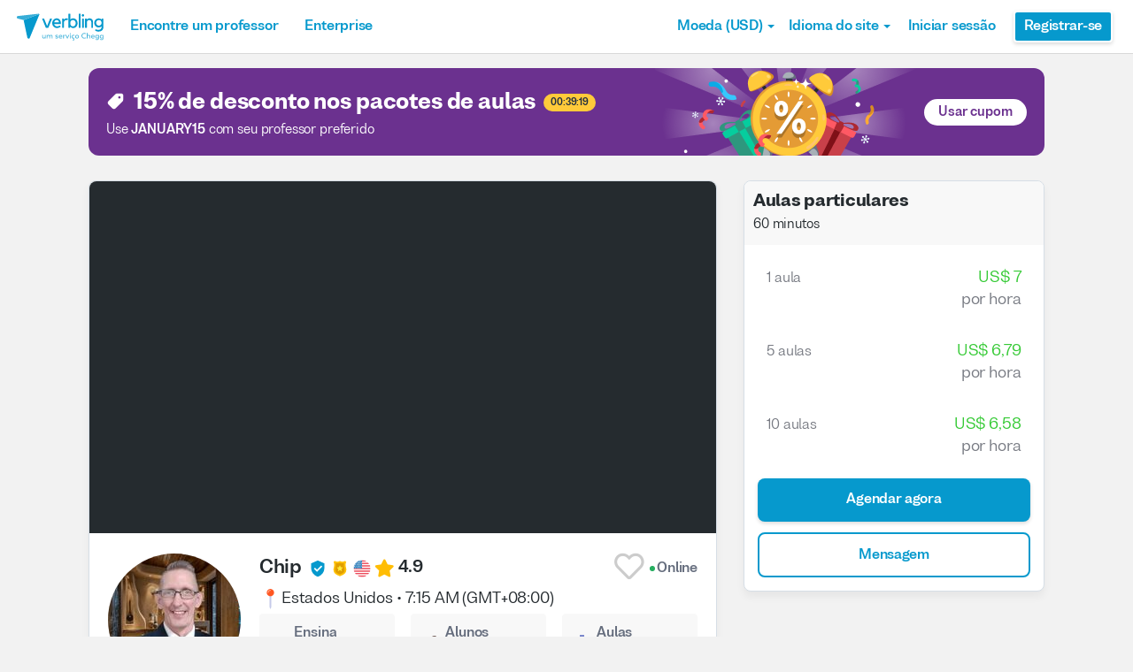

--- FILE ---
content_type: text/html; charset=utf-8
request_url: https://www.verbling.com/pt-br/profesores/chipbridgmon
body_size: 105701
content:
<!DOCTYPE html><html prefix="og: http://ogp.me/ns#" lang="pt-br" dir="ltr" class="locale-pt-br font-face-pt-br no-js locale-direction-left i18n-pt-br"><head><link href="https://cdn.verbling.com" rel="preconnect"/><link href="https://www.google.com" rel="preconnect" crossorigin=""/><link href="https://events.busuu.com" rel="preconnect" crossorigin=""/><script type="text/javascript" src="https://cdn.cookielaw.org/consent/otAutoBlock.js"></script><link href="https://www.google-analytics.com" rel="preconnect" crossorigin=""/><link href="https://www.googletagmanager.com" rel="preconnect" crossorigin=""/><link href="https://www.googletagmanager.com" rel="preconnect" crossorigin=""/><link rel="preload" href="https://cdn.verbling.com/nista-400.woff2" as="font" type="font/woff2" crossorigin="anonymous"/><link rel="preload" href="https://cdn.verbling.com/nista-700.woff2" as="font" type="font/woff2" crossorigin="anonymous"/><link rel="preload" href="https://cdn.verbling.com/nista-800.woff2" as="font" type="font/woff2" crossorigin="anonymous"/><link href="https://fonts.googleapis.com/css2?family=Chivo+Mono:ital,wght@0,100..900;1,100..900&amp;display=swap" rel="stylesheet"/><noscript><div class="text-center margin-xl">Your browser does not support JavaScript! Verbling needs Javascript to work.</div></noscript><script type="text/javascript">
                window.isRTL = false;

                window.___gcfg = { isSignedOut: true };

                if (!window.console || !window.console.log) {
                  window.console = window.console || {};
                  window.console.log = function () {};
                }
                if (typeof(console) === 'undefined') {console={}; console.log = console.error = console.info = function (){};}
              </script><link id="dropboxjs" data-app-key="6aoaldacdjkiuil"/><link rel="icon" href="https://cdn.verbling.com/verbling-web-favicon.ico"/><link rel="apple-touch-icon" sizes="72x72" href="https://cdn.verbling.com/icon-72.png"/><link rel="apple-touch-icon" sizes="144x144" href="https://cdn.verbling.com/icon-144.png"/><link rel="apple-touch-icon" sizes="120x120" href="https://cdn.verbling.com/icon-120.png"/><link rel="apple-touch-icon" sizes="152x152" href="https://cdn.verbling.com/icon-152.png"/><link rel="apple-touch-icon" sizes="180x180" href="https://cdn.verbling.com/icon-180.png"/><link rel="apple-touch-icon" href="https://cdn.verbling.com/icon-180.png"/><link rel="chrome-webstore-item" href="https://chrome.google.com/webstore/detail/binpgcmihdhgkgopkgfbmpladkgkdanl"/><link rel="dns-prefetch" href="//fonts.gstatic.com"/><title data-rh="true">Chip - Professor de inglês - Aulas ministradas: 11.763 | Verbling</title><link data-rh="true" href="/opensearch.xml" rel="search" title="Verbling Search" type="application/opensearchdescription+xml"/><link data-rh="true" rel="manifest" href="/manifest.json"/><link data-rh="true" rel="alternate" href="https://www.verbling.com/teachers/chipbridgmon" hrefLang="en" /><link data-rh="true" rel="alternate" href="https://www.verbling.com/teachers/chipbridgmon" hrefLang="x-default" /><link data-rh="true" rel="alternate" href="https://www.verbling.com/es/profesores/chipbridgmon" hrefLang="es" /><link data-rh="true" rel="alternate" href="https://www.verbling.com/it/insegnanti/chipbridgmon" hrefLang="it" /><link data-rh="true" rel="alternate" href="https://www.verbling.com/de/lehrer/chipbridgmon" hrefLang="de" /><link data-rh="true" rel="alternate" href="https://www.verbling.com/ru/teachers/chipbridgmon" hrefLang="ru" /><link data-rh="true" rel="alternate" href="https://www.verbling.com/pt-br/profesores/chipbridgmon" hrefLang="pt-br" /><link data-rh="true" rel="alternate" href="https://www.verbling.com/fr/professeurs/chipbridgmon" hrefLang="fr" /><link data-rh="true" rel="alternate" href="https://www.verbling.com/zh/teachers/chipbridgmon" hrefLang="zh" /><link data-rh="true" rel="alternate" href="https://www.verbling.com/zh-tw/teachers/chipbridgmon" hrefLang="zh-tw" /><link data-rh="true" rel="alternate" href="https://www.verbling.com/ja/sensei/chipbridgmon" hrefLang="ja" /><link data-rh="true" rel="alternate" href="https://www.verbling.com/ko/teachers/chipbridgmon" hrefLang="ko" /><link data-rh="true" rel="alternate" href="https://www.verbling.com/tr/ogretmen/chipbridgmon" hrefLang="tr" /><link data-rh="true" rel="alternate" href="https://www.verbling.com/ar/teachers/chipbridgmon" hrefLang="ar" /><script data-rh="true" type="application/ld+json">{"@context":"http://schema.org","@type":"Organization","@id":"http://www.verbling.com/#organization","name":"Verbling","logo":"https://cdn.verbling.com/0000_images/logos/logomark-gradient-400.png","sameAs":["https://www.facebook.com/verbling","https://instagram.com/verbling","https://twitter.com/verbling","https://www.youtube.com/user/VerblingClasses"],"url":"http://www.verbling.com/"}</script><script data-rh="true" type="application/ld+json">{"@context":"http://schema.org","@type":"WebSite","@id":"http://www.verbling.com/#website","name":"Verbling","url":"http://www.verbling.com/"}</script><script data-rh="true" type="application/ld+json">{"@context":"http://schema.org","@type":"Person","name":"Chip","affiliation":"Verbling","jobTitle":"Tutor","url":"http://www.verbling.com/profesores/chipbridgmon","image":"https://verbling-user-uploads.s3.amazonaws.com/43860597582615249102/Slp60a8iOax2Bhz/bfe7a0ac-5f85-44f2-9ffd-844298332035/chip_avatar_pic_verbling.jpg","description":"You're a B1+ professional who wants C1-level fluency in 90 days, not 10 years. That’s where I come in.\n\nWho I am\nI'm Chip, a CEO and NeuroCognitive Language Coach™, with 19+ years and 30,000+ hours co...","address":{"@type":"PostalAddress","addressLocality":"skype","addressRegion":"US"}}</script><script data-rh="true" type="application/ld+json">{"@context":"http://schema.org","@type":"VideoObject","description":"You're a B1+ professional who wants C1-level fluency in 90 days, not 10 years. That’s where I come in.\n\nWho I am\nI'm Chip, a CEO and NeuroCognitive Language Coach™, with 19+ years and 30,000+ hours co...","name":"Chip, tutor of English language video","embedUrl":"https://www.youtube.com/watch?v=nNTsiQ7UjxY","contentUrl":"https://www.youtube.com/watch?v=nNTsiQ7UjxY","uploadDate":"2017-09-17T11:32:10","thumbnailUrl":"https://i.ytimg.com/vi/nNTsiQ7UjxY/hqdefault.jpg"}</script><script data-rh="true" type="application/ld+json">{"@context":"http://schema.org","@type":"Product","category":"English Language","name":"Chip","image":"https://verbling-user-uploads.s3.amazonaws.com/43860597582615249102/Slp60a8iOax2Bhz/bfe7a0ac-5f85-44f2-9ffd-844298332035/chip_avatar_pic_verbling.jpg","description":"You're a B1+ professional who wants C1-level fluency in 90 days, not 10 years. That’s where I come in.\n\nWho I am\nI'm Chip, a CEO and NeuroCognitive Language Coach™, with 19+ years and 30,000+ hours coaching diplomats, C‑suite executives, government officials, doctors, engineers, and pro athletes.\n​\nClients from companies like Samsung, LG, McKinsey, Bain, BCG, Deloitte, INTERPOL, and top universities have used my system to reach C1-level performance fast.\n​\nWhat I actually do\nI don’t “teach” textbook English. I help you to rewire how your brain processes sound and meaning so you stop translating and start speaking at the speed of thought.\n​\nUsing my Biological Acquisition Protocol (BAP)™, a stack of neuroscience, cognitive psychology, psycholinguistics, NLP, and high‑intensity 15‑minute BURST sessions, you build automatic fluency instead of memorizing rules.\n​\nWho this is for\nAdults 18+ at B1 CEFR or higher\n\nProfessionals who treat their career like a high‑performance engine\n\nPeople willing to work daily (not “once‑a‑week conversation”)\n\nIf you’re a beginner or just want casual chat, I’m not the right coach for you.\n​\nWhat to do next\nBook a 30‑minute Fluency Diagnostic.\nWe will find your #1 speaking bottleneck and you’ll leave with a targeted drill to fix it, no small talk, no fluff.\n​\nIf we align, I’ll show you your 90‑day plan. \n\n","mpn":"58ffa7d34cc8a1000dea7739","aggregateRating":{"@type":"AggregateRating","ratingValue":5,"reviewCount":5062,"bestRating":5},"offers":{"@type":"Offer","priceCurrency":"USD","url":"http://www.verbling.com/profesores/chipbridgmon","availability":"https://schema.org/OnlineOnly","price":"7.00","seller":{"@type":"Organization","name":"Verbling"}}}</script><script data-rh="true" type="application/ld+json">{"@context":"http://schema.org","@type":"BreadcrumbList","itemListElement":[[{"@type":"ListItem","position":1,"item":{"@id":"http://www.verbling.com/encontre-professores/ingles","url":"http://www.verbling.com/encontre-professores/ingles","name":"Inglês"}},{"@type":"ListItem","position":2,"item":{"@id":"http://www.verbling.com/profesores/chipbridgmon","url":"http://www.verbling.com/profesores/chipbridgmon","name":"Chip","image":"https://verbling-user-uploads.s3.amazonaws.com/43860597582615249102/Slp60a8iOax2Bhz/bfe7a0ac-5f85-44f2-9ffd-844298332035/chip_avatar_pic_verbling.jpg"}}]]}</script><meta data-rh="true" property="og:type" content="website"/><meta data-rh="true" charSet="utf-8"/><meta data-rh="true" content="text/html; charset=utf-8" http-equiv="Content-Type"/><meta data-rh="true" http-equiv="X-UA-Compatible" content="IE=edge,chrome=1"/><meta data-rh="true" name="google-site-verification" content="DB3-5llfHjl7NYaeFWjDf0cr7OlYDZNaO5y7StgZHf0"/><meta data-rh="true" name="naver-site-verification" content="f8268e13b1644a1ad7d30d1c7c2f388de5741658"/><meta data-rh="true" name="baidu-site-verification" content="ig6Re7JQmg"/><meta data-rh="true" name="msvalidate.01" content="C2B11FE3FD02A6B0788101860A50B29F"/><meta data-rh="true" name="apple-mobile-web-app-capable" content="yes"/><meta data-rh="true" name="theme-color" content="#f5f5f5"/><meta data-rh="true" name="yandex-verification" content="c84741c023c57a9c"/><meta data-rh="true" name="p:domain_verify" content="b498b2830ae07d1c2514e60b645b6ff3"/><meta data-rh="true" name="application-name" content="Verbling"/><meta data-rh="true" name="msapplication-tooltip" content="Launch Verbling"/><meta data-rh="true" name="msapplication-TileColor" content="#234565"/><meta data-rh="true" name="msapplication-starturl" content="https://www.verbling.com"/><meta data-rh="true" property="og:logo" content="https://cdn.verbling.com/icon-120.png"/><meta data-rh="true" name="apple-mobile-web-app-capable" content="yes"/><meta data-rh="true" name="apple-mobile-web-app-status-bar-style" content="black"/><meta data-rh="true" property="fb:app_id" content="242670092422095"/><meta data-rh="true" http-equiv="X-UA-Compatible" content="IE=edge"/><meta data-rh="true" name="viewport" content="width=device-width, initial-scale=1, shrink-to-fit=no"/><meta data-rh="true" http-equiv="Content-Type" content="text/html; charset=utf-8"/><meta data-rh="true" name="description" content="You&#x27;re a B1+ professional who wants C1-level fluency in 90 days, not 10 years. That’s where I come in.

Who I am
I&#x27;m Chip, a CEO and NeuroCognitive Language Coach™, with 19+ years and 30,000+ hours co..."/><meta data-rh="true" property="og:image" content="https://verbling-user-uploads.s3.amazonaws.com/43860597582615249102/Slp60a8iOax2Bhz/bfe7a0ac-5f85-44f2-9ffd-844298332035/chip_avatar_pic_verbling.jpg"/><meta data-rh="true" property="og:title" content="Chip - Professor de inglês - Aulas ministradas: 11.763"/><meta data-rh="true" property="og:url" content="http://www.verbling.com/profesores/chipbridgmon"/><meta data-rh="true" property="og:description" content="You&#x27;re a B1+ professional who wants C1-level fluency in 90 days, not 10 years. That’s where I come in.

Who I am
I&#x27;m Chip, a CEO and NeuroCognitive Language Coach™, with 19+ years and 30,000+ hours co..."/><script>
                    if ('scrollRestoration' in history) {
                      // Back off, browser, I got this...
                      // history.scrollRestoration = 'manual';
                    }
                    var config = {"build":{"number":"353687","commit":"259fcbb4b42c24bd2d729c3dd1668a9c426d2f79"},"verbling_zendesk_api_key":"e2f31a9f-f9cd-4496-a71a-8faa63fc7644","deepstream":{"uri":"wss:\u002F\u002Fdeepstream.verbling.com"},"snowplow":{"sdk_location":"https:\u002F\u002Fcdn.verbling.com\u002Fverbling-v2.12.0.js","apps":{"busuu":{"app":"busuuLive","app_id":"busuu_live_web","cookie_domain":".busuu.com","endpoint_url":"events.busuu.com","platform":"web","tracker_name":"busuu_live_web_tracker"},"busuu_backend":{"app":"busuuLiveBackend","app_id":"busuu_live_backend","cookie_domain":".busuu.com","endpoint_url":"events.busuu.com","platform":"web","tracker_name":"busuu_live_backend_tracker"},"verbling_backend":{"app":"verblingBackend","app_id":"verbling_backend","cookie_domain":".verbling.com","endpoint_url":"events.busuu.com","platform":"backend","tracker_name":"verbling_backend_tracker"},"verbling_web":{"app":"verblingWeb","app_id":"verbling_web","cookie_domain":".verbling.com","endpoint_url":"events.busuu.com","platform":"web","tracker_name":"verbling_web_tracker"},"verbling_android":{"app":"verblingBackend","app_id":"verbling_android","cookie_domain":".verbling.com","endpoint_url":"events.busuu.com","platform":"android","tracker_name":"verbling_mobile_tracker"},"verbling_ios":{"app":"verblingBackend","app_id":"verbling_ios","cookie_domain":".verbling.com","endpoint_url":"events.busuu.com","platform":"ios","tracker_name":"verbling_mobile_tracker"}}},"braze":{"web_api_key":"58544bd8-685f-4dea-9f0e-1649041d59e1","host":"https:\u002F\u002Frest.iad-01.braze.com"},"verbling_sentry_dsn":"https:\u002F\u002F451a60545198445991293b48ecea4b71@o48619.ingest.sentry.io\u002F5330576","intercom":{"api_key":"i109j03r"},"paypal_only_for_gifts":true,"graphql_gateway_endpoint":"https:\u002F\u002Fgql.verbling.com\u002F","cookie_domain":".verbling.com","stripe_api_key":"pk_live_VGLb6bpmAkF8dxZzEYrAiY2l","available_locales":{"ar":1,"de":1,"en":1,"es":1,"fr":1,"it":1,"ja":1,"ko":1,"pt-br":1,"ru":1,"tr":1,"zh":1,"zh-tw":1},"popular_languages":["en","es","fr","de","it","ja","pt","zh","ru"],"demo_user_student":{"_id":"59fbf24a766477829335cfc8","country":"US","email":"demostudent@verbling.com","first_name":"Verbling Bot","timezone":"America\u002FLos_Angeles","user_id":"76041023513158661718"},"demo_user_teacher":{"_id":"59fbf257766477829335cfca","country":"US","email":"demoteacher@verbling.com","first_name":"Verbling Bot","timezone":"America\u002FLos_Angeles","user_id":"66750793447152577412"},"payout_minimum_cents":1000,"root_domain":"verbling.com","server_version":10,"is_dev":false,"facebook_key":"242670092422095","g_client_id":"67985340540.apps.googleusercontent.com","cloudfront_url":"https:\u002F\u002Fcdn.verbling.com\u002F","static_profile_url":"https:\u002F\u002Fd2tz4rphepbk36.cloudfront.net\u002Fverbling-profiles\u002F","aws_profile_bucket":"verbling-profiles","paypal_merchant_id":"test","paypal_env":"live","site_url":"https:\u002F\u002Fwww.verbling.com","env":"production","google_api_key":"AIzaSyDw2PUXBwHFHdLisZ69eUoi9wxgedTcw1A","firebase":{"api_key":"AIzaSyD0C9HngRoHGBAmYMYMYg6Vk9ZoldykqPM","auth_domain":"fluencyforums-com-verbling.firebaseapp.com","database_url":"https:\u002F\u002Ffluencyforums-com-verbling.firebaseio.com","project_id":"fluencyforums.com:verbling","storage_bucket":""},"g_api_key":"AIzaSyDw2PUXBwHFHdLisZ69eUoi9wxgedTcw1A","websocket":{"connection_url":"wss:\u002F\u002Fws.verbling.com","path":"\u002Fsocket"},"optimizely_sdk_key":"JCmPccXzZisA6hxNvtxRR","pexels_api_key":"563492ad6f917000010000018fb6d13f00a34550a282cca703d607d8","verbling_url":"https:\u002F\u002Fwww.verbling.com","enabled_tutoring_languages":["fr","en","ar","tr","es","ru","zh","it","pt","he","de","el","ro","ko","sq","ig","cs","hr","bn","pa","th","nl","sv","fa","uk","no","pl","la","zh_hk","hi","da","bg","ur","vi","ja","id","sr","sw","hy","ca","sk","ku","ta","hu","ps","ka","sl","tl","asl","my","ml","tw","am","yo","qu","sa","scn","lg","ha"]};
                    window.config = config;
                  
var Time = {};


var locale = "pt-br";
var isBot = true;
var countryGuess = "US";
var currencyGuess = "USD";
var apolloState = {"ROOT_QUERY":{"__typename":"Query","verbling_me":null,"activeCampaign({\"input\":{\"date_threshold\":\"2026\u002F01\u002F21 23:15\"}})":{"__ref":"VerblingCampaign:696107b3ad60b11e16d7e083"},"viewer":{"__ref":"Viewer:Vmlld2VyOjA="}},"VerblingCoupon:63ca5d77355e35569a88d131":{"__typename":"VerblingCoupon","id":"63ca5d77355e35569a88d131","coupon_name":"january15","percent_off":15,"active":true},"VerblingCampaign:696107b3ad60b11e16d7e083":{"__typename":"VerblingCampaign","id":"696107b3ad60b11e16d7e083","description":"discountOffLessonPackages","coupons":[{"__ref":"VerblingCoupon:63ca5d77355e35569a88d131"}],"name":"January 2026","start_time":"2026\u002F01\u002F15 00:05","end_time":"2026\u002F01\u002F21 23:55","allowed_packages":[],"banner_meta":{"__typename":"VerblingCampaignBannerMetaType","title":"discountOffLessonPackages","description":"promoAnnouncementHint","cta":"useCoupon","image":"https:\u002F\u002Fverbling-user-uploads.s3.amazonaws.com\u002F40653823716982428933\u002FKtB6ABWToZHUvHF\u002Fdfcd8a5b-20c8-4da6-8e51-9387f171b793\u002FJanuary_(3).png","background":"#6B318F"}},"SampleVideo:6QjHnl28PHI":{"__typename":"SampleVideo","id":"6QjHnl28PHI","t":null},"SampleVideo:KrZXFnTvr6Q":{"__typename":"SampleVideo","id":"KrZXFnTvr6Q","t":null},"SampleVideo:3U2jDltpcSA":{"__typename":"SampleVideo","id":"3U2jDltpcSA","t":null},"SampleVideo:prtSD9B_bxU":{"__typename":"SampleVideo","id":"prtSD9B_bxU","t":null},"User:VXNlcjo1NDdiMDk5ZWE4NjAwYmUxNWU0ZmMzMjA=":{"__typename":"User","created":"2014-11-30T12:12:14.284Z","id":"VXNlcjo1NDdiMDk5ZWE4NjAwYmUxNWU0ZmMzMjA=","_id":"547b099ea8600be15e4fc320","posts({\"filter\":{\"sort\":\"new\",\"status\":\"published\"},\"first\":2})":{"__typename":"BlogPostConnection","edges":[]},"user_id":"43860597582615249102","first_name":"Chip","profile_pic_url":"https:\u002F\u002Fverbling-user-uploads.s3.amazonaws.com\u002F43860597582615249102\u002FSlp60a8iOax2Bhz\u002Fbfe7a0ac-5f85-44f2-9ffd-844298332035\u002Fchip_avatar_pic_verbling.jpg","country":"US","speaking_languages":["EN"],"num_past_tutor_sessions":0,"num_past_tutor_sessions_teacher":11763,"timezone":"Asia\u002FManila","is_me":false,"experience":[{"__ref":"Experience:RXhwZXJpZW5jZTo1OGZhYTA3ZTUyZmE5ZjAwMGNlNjRkYWQ="},{"__ref":"Experience:RXhwZXJpZW5jZTo1OGZhYTA5ZjJmYmM4ODAwMGRhMmIxNjg="},{"__ref":"Experience:RXhwZXJpZW5jZTo2MjdmYzJlYmZmNDNhZjA1NWMzOGYyYTc="},{"__ref":"Experience:RXhwZXJpZW5jZTo2MjdmYzNmNmZmNDNhZjA1NWMzOGYyYTk="}],"roles":["TUTOR"],"languages":[{"__ref":"Language:TGFuZ3VhZ2U6NTcxNTJiZmVhMDE1NTJiNzFkMmZhMGIy"}],"last_name":"","presence_status":"online","deactivated":null,"last_seen":"2026-01-21T22:56:05.318Z","room":null},"Skill:U2tpbGw6NThiNGZlZmQzYWRlMjYwMDBjMjBiMDRm":{"__typename":"Skill","id":"U2tpbGw6NThiNGZlZmQzYWRlMjYwMDBjMjBiMDRm","_id":"58b4fefd3ade26000c20b04f","category":"my-lesson-include","sort_key":null,"name":"Homework","translate":true,"enabled":null,"language":"","slug":"homework"},"Skill:U2tpbGw6NThiNTA1MjliZTA5OWQwMDBjZTA0Yjc1":{"__typename":"Skill","id":"U2tpbGw6NThiNTA1MjliZTA5OWQwMDBjZTA0Yjc1","_id":"58b50529be099d000ce04b75","category":"my-lesson-include","sort_key":null,"name":"Proficiency Assessment","translate":true,"enabled":null,"language":"","slug":"proficiency-assessment"},"Skill:U2tpbGw6NThiNTA1NDU2NDQ0MGYwMDBjMTQ1NGQx":{"__typename":"Skill","id":"U2tpbGw6NThiNTA1NDU2NDQ0MGYwMDBjMTQ1NGQx","_id":"58b5054564440f000c1454d1","category":"my-lesson-include","sort_key":null,"name":"Learning Materials","translate":true,"enabled":null,"language":"","slug":"learning-materials"},"Skill:U2tpbGw6NThiNTA1NWRiZTA5OWQwMDBjZTA0Yjdh":{"__typename":"Skill","id":"U2tpbGw6NThiNTA1NWRiZTA5OWQwMDBjZTA0Yjdh","_id":"58b5055dbe099d000ce04b7a","category":"my-lesson-include","sort_key":null,"name":"Lesson Plans","translate":true,"enabled":null,"language":"","slug":"lesson-plans"},"Skill:U2tpbGw6NThiNTA1ZDIzYWRlMjYwMDBjMjBiMjUz":{"__typename":"Skill","id":"U2tpbGw6NThiNTA1ZDIzYWRlMjYwMDBjMjBiMjUz","_id":"58b505d23ade26000c20b253","category":"my-lesson-include","sort_key":null,"name":"Quizzes\u002FTests","translate":true,"enabled":null,"language":"","slug":"quizzestests"},"Skill:U2tpbGw6NThiNTA1ZTYwZjg1NjgwMDBkYmYxMDZl":{"__typename":"Skill","id":"U2tpbGw6NThiNTA1ZTYwZjg1NjgwMDBkYmYxMDZl","_id":"58b505e60f8568000dbf106e","category":"my-lesson-include","sort_key":null,"name":"Curriculum","translate":true,"enabled":null,"language":"","slug":"curriculum"},"Skill:U2tpbGw6NThiNTEwYzI4ZDRmODMwMDBkMmVmNTJk":{"__typename":"Skill","id":"U2tpbGw6NThiNTEwYzI4ZDRmODMwMDBkMmVmNTJk","_id":"58b510c28d4f83000d2ef52d","category":"test-prep","sort_key":null,"name":"TOEFL","translate":false,"enabled":true,"language":"en","slug":"toefl"},"Skill:U2tpbGw6NThiNWQ3NjUxM2E3MzYwMDBkOTk3MTNi":{"__typename":"Skill","id":"U2tpbGw6NThiNWQ3NjUxM2E3MzYwMDBkOTk3MTNi","_id":"58b5d76513a736000d99713b","category":"test-prep","sort_key":null,"name":"IELTS","translate":false,"enabled":true,"language":"en","slug":"ielts"},"Skill:U2tpbGw6NThiNjI2ZDAzMGRjMjUwMDBjZTBkYjNi":{"__typename":"Skill","id":"U2tpbGw6NThiNjI2ZDAzMGRjMjUwMDBjZTBkYjNi","_id":"58b626d030dc25000ce0db3b","category":"expertise","sort_key":null,"name":"Reading Comprehension","translate":true,"enabled":true,"language":"","slug":"reading-comprehension"},"Skill:U2tpbGw6NThiNjI2ZTk0NjNiYWQwMDBkZGMxNWU0":{"__typename":"Skill","id":"U2tpbGw6NThiNjI2ZTk0NjNiYWQwMDBkZGMxNWU0","_id":"58b626e9463bad000ddc15e4","category":"expertise","sort_key":null,"name":"Listening Comprehension","translate":true,"enabled":true,"language":"","slug":"listening-comprehension"},"Skill:U2tpbGw6NThiNjI3MTA0NjNiYWQwMDBkZGMxNWU2":{"__typename":"Skill","id":"U2tpbGw6NThiNjI3MTA0NjNiYWQwMDBkZGMxNWU2","_id":"58b62710463bad000ddc15e6","category":"expertise","sort_key":null,"name":"Vocabulary Development","translate":true,"enabled":true,"language":"","slug":"vocabulary-development"},"Skill:U2tpbGw6NThiNjI3NGE1ZGRhYTUwMDBkMzAyM2Iw":{"__typename":"Skill","id":"U2tpbGw6NThiNjI3NGE1ZGRhYTUwMDBkMzAyM2Iw","_id":"58b6274a5ddaa5000d3023b0","category":"expertise","sort_key":null,"name":"Business English","translate":true,"enabled":true,"language":"en","slug":"business-english"},"Skill:U2tpbGw6NThiNjI4ZjAzMGRjMjUwMDBjZTBkYjc2":{"__typename":"Skill","id":"U2tpbGw6NThiNjI4ZjAzMGRjMjUwMDBjZTBkYjc2","_id":"58b628f030dc25000ce0db76","category":"expertise","sort_key":null,"name":"Colloquial English","translate":true,"enabled":true,"language":"en","slug":"colloquial-english"},"Skill:U2tpbGw6NThiNjI5YWE1ZGRhYTUwMDBkMzAyM2Y2":{"__typename":"Skill","id":"U2tpbGw6NThiNjI5YWE1ZGRhYTUwMDBkMzAyM2Y2","_id":"58b629aa5ddaa5000d3023f6","category":"expertise","sort_key":null,"name":"Accent Reduction","translate":true,"enabled":true,"language":"","slug":"accent-reduction"},"Skill:U2tpbGw6NThiNjI5YmMwM2ZlZTkwMDBjNTMwMzY3":{"__typename":"Skill","id":"U2tpbGw6NThiNjI5YmMwM2ZlZTkwMDBjNTMwMzY3","_id":"58b629bc03fee9000c530367","category":"expertise","sort_key":null,"name":"Phonetics","translate":true,"enabled":true,"language":"","slug":"phonetics"},"Skill:U2tpbGw6NThiNjJkMDE0NjNiYWQwMDBkZGMxNjg4":{"__typename":"Skill","id":"U2tpbGw6NThiNjJkMDE0NjNiYWQwMDBkZGMxNjg4","_id":"58b62d01463bad000ddc1688","category":"expertise","sort_key":null,"name":"Grammar Development","translate":true,"enabled":true,"language":"","slug":"grammar-development"},"Skill:U2tpbGw6NThiNzg0ZDBlZTQ1MDAwMDBkNjU1NzVl":{"__typename":"Skill","id":"U2tpbGw6NThiNzg0ZDBlZTQ1MDAwMDBkNjU1NzVl","_id":"58b784d0ee4500000d65575e","category":"test-prep","sort_key":null,"name":"TOEIC","translate":false,"enabled":true,"language":"en","slug":"toeic"},"Skill:U2tpbGw6NThjMDkwODA4NGU0MTUwMDBkZGMxMTRl":{"__typename":"Skill","id":"U2tpbGw6NThjMDkwODA4NGU0MTUwMDBkZGMxMTRl","_id":"58c0908084e415000ddc114e","category":"expertise","sort_key":null,"name":"Interview Preparation","translate":true,"enabled":true,"language":"","slug":"interview-preparation"},"Skill:U2tpbGw6NThjMDlkYWU4YzFjYTUwMDBkODVkNWVm":{"__typename":"Skill","id":"U2tpbGw6NThjMDlkYWU4YzFjYTUwMDBkODVkNWVm","_id":"58c09dae8c1ca5000d85d5ef","category":"expertise","sort_key":null,"name":"Speaking Practice","translate":true,"enabled":true,"language":"","slug":"speaking-practice"},"Skill:U2tpbGw6NWIxNmNmZmNlZjRiNDIwMDA3NjgwMmUw":{"__typename":"Skill","id":"U2tpbGw6NWIxNmNmZmNlZjRiNDIwMDA3NjgwMmUw","_id":"5b16cffcef4b4200076802e0","category":"expertise","sort_key":null,"name":"Medical English","translate":false,"enabled":true,"language":"en","slug":"medical-english"},"Skill:U2tpbGw6NWJlMmY4MGM1MmZmNjYwMDA3YjUwNmVm":{"__typename":"Skill","id":"U2tpbGw6NWJlMmY4MGM1MmZmNjYwMDA3YjUwNmVm","_id":"5be2f80c52ff660007b506ef","category":"test-prep","sort_key":null,"name":"OET - Occupational English Test for healthcare professionals","translate":false,"enabled":true,"language":"en","slug":"oet-occupational-english-test-for-healthcare-professionals"},"AccentDialect:QWNjZW50RGlhbGVjdDo1OGI1MTFmOGY5YTNlYTAwMGRiMzBmYjM=":{"__typename":"AccentDialect","id":"QWNjZW50RGlhbGVjdDo1OGI1MTFmOGY5YTNlYTAwMGRiMzBmYjM=","_id":"58b511f8f9a3ea000db30fb3","type":"accent","name":"American English"},"Experience:RXhwZXJpZW5jZTo1OGZhYTA3ZTUyZmE5ZjAwMGNlNjRkYWQ=":{"__typename":"Experience","id":"RXhwZXJpZW5jZTo1OGZhYTA3ZTUyZmE5ZjAwMGNlNjRkYWQ=","_id":"58faa07e52fa9f000ce64dad","type":"certification","title":"TESOL","institution":"TESOL Asia","location":"Clark Philippines","description":"120 Hour TESOL Certification","start_year":"2015","end_year":"2015","proof":null,"has_proof":false},"Experience:RXhwZXJpZW5jZTo1OGZhYTA5ZjJmYmM4ODAwMGRhMmIxNjg=":{"__typename":"Experience","id":"RXhwZXJpZW5jZTo1OGZhYTA5ZjJmYmM4ODAwMGRhMmIxNjg=","_id":"58faa09f2fbc88000da2b168","type":"certification","title":"TESOL Teacher Trainer","institution":"TESOL Asia","location":"Clark Philippines","description":"TESOL Trainer Certification","start_year":"2016","end_year":"2016","proof":null,"has_proof":false},"Experience:RXhwZXJpZW5jZTo2MjdmYzJlYmZmNDNhZjA1NWMzOGYyYTc=":{"__typename":"Experience","id":"RXhwZXJpZW5jZTo2MjdmYzJlYmZmNDNhZjA1NWMzOGYyYTc=","_id":"627fc2ebff43af055c38f2a7","type":"work","title":"Vice President","institution":"K-12 International School","location":"Angeles City Philippines","description":"Vice President of the school.  Running all day to day functions of the school.","start_year":"2016","end_year":"2017","proof":null,"has_proof":false},"Experience:RXhwZXJpZW5jZTo2MjdmYzNmNmZmNDNhZjA1NWMzOGYyYTk=":{"__typename":"Experience","id":"RXhwZXJpZW5jZTo2MjdmYzNmNmZmNDNhZjA1NWMzOGYyYTk=","_id":"627fc3f6ff43af055c38f2a9","type":"work","title":"Trainer, teacher ESL, creative lab director","institution":"Clark Institute","location":"Angeles City Philippines","description":"Teaching students English as  a second language, and various management and marketing duties.","start_year":"2012","end_year":"2016","proof":null,"has_proof":false},"Language:TGFuZ3VhZ2U6NTcxNTJiZmVhMDE1NTJiNzFkMmZhMGIy":{"__typename":"Language","id":"TGFuZ3VhZ2U6NTcxNTJiZmVhMDE1NTJiNzFkMmZhMGIy","_id":"57152bfea01552b71d2fa0b2","language":"en","learning":false,"level":7},"Teacher:VGVhY2hlcjo1OGZmYTdkMzRjYzhhMTAwMGRlYTc3Mzk=":{"__typename":"Teacher","created":"Tue Apr 25 2017 19:47:31 GMT+0000 (Coordinated Universal Time)","id":"VGVhY2hlcjo1OGZmYTdkMzRjYzhhMTAwMGRlYTc3Mzk=","_id":"58ffa7d34cc8a1000dea7739","user_id":"43860597582615249102","teacher_name":"chipbridgmon","sample_videos":[{"__ref":"SampleVideo:6QjHnl28PHI"},{"__ref":"SampleVideo:KrZXFnTvr6Q"},{"__ref":"SampleVideo:3U2jDltpcSA"},{"__ref":"SampleVideo:prtSD9B_bxU"}],"avg_rating":4.906774123284688,"num_classes":0,"response_time_min":1993,"response_rate":0.9268798105387803,"avg_lessons_per_students":8.2,"attendance_rate":0.9999312052834343,"user":{"__ref":"User:VXNlcjo1NDdiMDk5ZWE4NjAwYmUxNWU0ZmMzMjA="},"language":"en","nationality":"US","num_ratings":5062,"has_resume":true,"can_i_trial":false,"can_i_free_trial":false,"new_tutoring_rate":700,"speaks":["en"],"description":"You're a B1+ professional who wants C1-level fluency in 90 days, not 10 years. That’s where I come in.\n\nWho I am\nI'm Chip, a CEO and NeuroCognitive Language Coach™, with 19+ years and 30,000+ hours coaching diplomats, C‑suite executives, government officials, doctors, engineers, and pro athletes.\n​\nClients from companies like Samsung, LG, McKinsey, Bain, BCG, Deloitte, INTERPOL, and top universities have used my system to reach C1-level performance fast.\n​\nWhat I actually do\nI don’t “teach” textbook English. I help you to rewire how your brain processes sound and meaning so you stop translating and start speaking at the speed of thought.\n​\nUsing my Biological Acquisition Protocol (BAP)™, a stack of neuroscience, cognitive psychology, psycholinguistics, NLP, and high‑intensity 15‑minute BURST sessions, you build automatic fluency instead of memorizing rules.\n​\nWho this is for\nAdults 18+ at B1 CEFR or higher\n\nProfessionals who treat their career like a high‑performance engine\n\nPeople willing to work daily (not “once‑a‑week conversation”)\n\nIf you’re a beginner or just want casual chat, I’m not the right coach for you.\n​\nWhat to do next\nBook a 30‑minute Fluency Diagnostic.\nWe will find your #1 speaking bottleneck and you’ll leave with a targeted drill to fix it, no small talk, no fluff.\n​\nIf we align, I’ll show you your 90‑day plan. \n\n","num_followers":3917,"is_following":false,"tutoring_youtube_id":"nNTsiQ7UjxY","tutoring_youtube_thumbnail":"https:\u002F\u002Fi.ytimg.com\u002Fvi\u002FnNTsiQ7UjxY\u002Fhqdefault.jpg","skills":[{"__ref":"Skill:U2tpbGw6NThiNGZlZmQzYWRlMjYwMDBjMjBiMDRm"},{"__ref":"Skill:U2tpbGw6NThiNTA1MjliZTA5OWQwMDBjZTA0Yjc1"},{"__ref":"Skill:U2tpbGw6NThiNTA1NDU2NDQ0MGYwMDBjMTQ1NGQx"},{"__ref":"Skill:U2tpbGw6NThiNTA1NWRiZTA5OWQwMDBjZTA0Yjdh"},{"__ref":"Skill:U2tpbGw6NThiNTA1ZDIzYWRlMjYwMDBjMjBiMjUz"},{"__ref":"Skill:U2tpbGw6NThiNTA1ZTYwZjg1NjgwMDBkYmYxMDZl"},{"__ref":"Skill:U2tpbGw6NThiNTEwYzI4ZDRmODMwMDBkMmVmNTJk"},{"__ref":"Skill:U2tpbGw6NThiNWQ3NjUxM2E3MzYwMDBkOTk3MTNi"},{"__ref":"Skill:U2tpbGw6NThiNjI2ZDAzMGRjMjUwMDBjZTBkYjNi"},{"__ref":"Skill:U2tpbGw6NThiNjI2ZTk0NjNiYWQwMDBkZGMxNWU0"},{"__ref":"Skill:U2tpbGw6NThiNjI3MTA0NjNiYWQwMDBkZGMxNWU2"},{"__ref":"Skill:U2tpbGw6NThiNjI3NGE1ZGRhYTUwMDBkMzAyM2Iw"},{"__ref":"Skill:U2tpbGw6NThiNjI4ZjAzMGRjMjUwMDBjZTBkYjc2"},{"__ref":"Skill:U2tpbGw6NThiNjI5YWE1ZGRhYTUwMDBkMzAyM2Y2"},{"__ref":"Skill:U2tpbGw6NThiNjI5YmMwM2ZlZTkwMDBjNTMwMzY3"},{"__ref":"Skill:U2tpbGw6NThiNjJkMDE0NjNiYWQwMDBkZGMxNjg4"},{"__ref":"Skill:U2tpbGw6NThiNzg0ZDBlZTQ1MDAwMDBkNjU1NzVl"},{"__ref":"Skill:U2tpbGw6NThjMDkwODA4NGU0MTUwMDBkZGMxMTRl"},{"__ref":"Skill:U2tpbGw6NThjMDlkYWU4YzFjYTUwMDBkODVkNWVm"},{"__ref":"Skill:U2tpbGw6NWIxNmNmZmNlZjRiNDIwMDA3NjgwMmUw"},{"__ref":"Skill:U2tpbGw6NWJlMmY4MGM1MmZmNjYwMDA3YjUwNmVm"}],"accent_dialects":[{"__ref":"AccentDialect:QWNjZW50RGlhbGVjdDo1OGI1MTFmOGY5YTNlYTAwMGRiMzBmYjM="}],"teaches_levels":[3,4,5,6,2],"active_coupon":null,"state":"active","teaching_status":"teaching","off_until_time":null,"num_students":2505,"background_check_state":"complete","trial_lesson_enabled":false,"trial_lesson_description":"15 min. - First we get to know each other.  This provides me the opportunity to evaluate your English proficiency level and to discuss your goals and objectives.\n\n10 min. - The Program Outline\nI will outline the daily tasks for you to complete to improve your English skills to reach your goals.\n\n5 min. - Feedback\u002FFollowup\nI give you feedback on your English proficiency.  Discuss whats expected of you should you decide to move forward with your followup lesson.","prices({\"products\":[\"full-1\",\"full-5\",\"full-10\",\"full-20\"]})":[{"__typename":"TeacherPricing","price_cents":"700","num_lessons":1},{"__typename":"TeacherPricing","price_cents":"679","num_lessons":5},{"__typename":"TeacherPricing","price_cents":"658","num_lessons":10},{"__typename":"TeacherPricing","price_cents":"637","num_lessons":20}],"my_tutoring_rate":700,"prices({\"products\":[\"full-20\"]})":[{"__typename":"TeacherPricing","price_cents":"637"}]},"Viewer:Vmlld2VyOjA=":{"__typename":"Viewer","id":"Vmlld2VyOjA=","me":null,"teacher({\"id\":\"chipbridgmon\"})":{"__ref":"Teacher:VGVhY2hlcjo1OGZmYTdkMzRjYzhhMTAwMGRlYTc3Mzk="},"discussions({\"filter\":{\"author\":\"547b099ea8600be15e4fc320\"},\"first\":3})":{"__typename":"DiscussionConnection","edges":[]}}};
var isAdminOverride = false
var deviceInfo = {"browserFamilyName":"ClaudeBot","browserMajorVersion":"1","browserMinorVersion":"0","browserPatchVersion":"0","os":"Mac OS X","browserName":"chrome","browserAgent":"Mozilla\u002F5.0 (Macintosh; Intel Mac OS X 10_15_7) AppleWebKit\u002F537.36 (KHTML, like Gecko) Chrome\u002F131.0.0.0 Safari\u002F537.36; ClaudeBot\u002F1.0; +claudebot@anthropic.com)","isMobile":false,"isPhone":false,"isTablet":false};
var isMobile = false;</script><meta name="facebook-domain-verification" content="r2xk12i3yjci3uv1vrryf952mzkztx"/><meta name="insight-app-sec-validation" content="f470278d-3e3d-48ef-8294-df4d6ccac5fa"/><meta name="cf-2fa-verify" content="7b2144da8f45ac6"/><meta id="bootstrap" content="{&quot;isAdminOverride&quot;:false,&quot;serverTime&quot;:1769037331094,&quot;exchangeRates&quot;:{&quot;AED&quot;:3.672499895095825,&quot;AFN&quot;:65.5,&quot;ALL&quot;:83.20535278320312,&quot;AMD&quot;:379.71588134765625,&quot;ANG&quot;:1.7899999618530273,&quot;AOA&quot;:911.968017578125,&quot;ARS&quot;:1429.51220703125,&quot;AUD&quot;:1.4932160377502441,&quot;AWG&quot;:1.7999999523162842,&quot;AZN&quot;:1.7000000476837158,&quot;BAM&quot;:1.682865023612976,&quot;BBD&quot;:2,&quot;BDT&quot;:122.28688049316406,&quot;BGN&quot;:1.6816879510879517,&quot;BHD&quot;:0.3770290017127991,&quot;BIF&quot;:2960.096923828125,&quot;BMD&quot;:1,&quot;BND&quot;:1.2870919704437256,&quot;BOB&quot;:6.908538818359375,&quot;BRL&quot;:5.363300800323486,&quot;BSD&quot;:1,&quot;BTC&quot;:0.000010809213563334197,&quot;BTN&quot;:90.70760345458984,&quot;BWP&quot;:13.353296279907227,&quot;BYN&quot;:2.8834478855133057,&quot;BZD&quot;:2.010867118835449,&quot;CAD&quot;:1.3890750408172607,&quot;CDF&quot;:2280.88671875,&quot;CHF&quot;:0.7987369894981384,&quot;CLF&quot;:0.022453999146819115,&quot;CLP&quot;:884.9557495117188,&quot;CNH&quot;:6.958115100860596,&quot;CNY&quot;:6.963099956512451,&quot;COP&quot;:3681.844482421875,&quot;CRC&quot;:488.64691162109375,&quot;CUC&quot;:1,&quot;CUP&quot;:25.75,&quot;CVE&quot;:94.87730407714844,&quot;CZK&quot;:20.874168395996094,&quot;DJF&quot;:178.04400634765625,&quot;DKK&quot;:6.423677921295166,&quot;DOP&quot;:63.69870376586914,&quot;DZD&quot;:130.30162048339844,&quot;EGP&quot;:47.400001525878906,&quot;ERN&quot;:15,&quot;ETB&quot;:156.01214599609375,&quot;EUR&quot;:0.8597419857978821,&quot;FJD&quot;:2.281599998474121,&quot;FKP&quot;:0.7462890148162842,&quot;GBP&quot;:0.7462890148162842,&quot;GEL&quot;:2.690000057220459,&quot;GGP&quot;:0.7462890148162842,&quot;GHS&quot;:10.833043098449707,&quot;GIP&quot;:0.7462890148162842,&quot;GMD&quot;:74.00000762939453,&quot;GNF&quot;:8753.3798828125,&quot;GTQ&quot;:7.6657328605651855,&quot;GYD&quot;:209.1405487060547,&quot;HKD&quot;:7.795581817626953,&quot;HNL&quot;:26.36757469177246,&quot;HRK&quot;:6.4784321784973145,&quot;HTG&quot;:130.9716033935547,&quot;HUF&quot;:331.55133056640625,&quot;IDR&quot;:16927.642578125,&quot;ILS&quot;:3.15762996673584,&quot;IMP&quot;:0.7462890148162842,&quot;INR&quot;:90.89948272705078,&quot;IQD&quot;:1309.7760009765625,&quot;IRR&quot;:42086,&quot;ISK&quot;:125.69999694824219,&quot;JEP&quot;:0.7462890148162842,&quot;JMD&quot;:157.7804412841797,&quot;JOD&quot;:0.7089999914169312,&quot;JPY&quot;:157.8874969482422,&quot;KES&quot;:129,&quot;KGS&quot;:87.44999694824219,&quot;KHR&quot;:4025.25146484375,&quot;KMF&quot;:424.99993896484375,&quot;KPW&quot;:900,&quot;KRW&quot;:1473.4549560546875,&quot;KWD&quot;:0.30806300044059753,&quot;KYD&quot;:0.8331720232963562,&quot;KZT&quot;:511.2614440917969,&quot;LAK&quot;:21618.923828125,&quot;LBP&quot;:89549.8671875,&quot;LKR&quot;:309.7269592285156,&quot;LRD&quot;:180.4704132080078,&quot;LSL&quot;:16.370973587036133,&quot;LYD&quot;:5.432869911193848,&quot;MAD&quot;:9.205161094665527,&quot;MDL&quot;:17.141849517822266,&quot;MGA&quot;:4646.4521484375,&quot;MKD&quot;:52.932777404785156,&quot;MMK&quot;:2099.89990234375,&quot;MNT&quot;:3560,&quot;MOP&quot;:8.03254222869873,&quot;MRU&quot;:40.03303909301758,&quot;MUR&quot;:46.279998779296875,&quot;MVR&quot;:15.460000038146973,&quot;MWK&quot;:1733.7210693359375,&quot;MXN&quot;:17.62462043762207,&quot;MYR&quot;:4.055500030517578,&quot;MZN&quot;:63.899993896484375,&quot;NAD&quot;:16.370973587036133,&quot;NGN&quot;:1420.5899658203125,&quot;NIO&quot;:36.792762756347656,&quot;NOK&quot;:10.071867942810059,&quot;NPR&quot;:145.1317901611328,&quot;NZD&quot;:1.7314159870147705,&quot;OMR&quot;:0.38449200987815857,&quot;PAB&quot;:1,&quot;PEN&quot;:3.3596200942993164,&quot;PGK&quot;:4.271265029907227,&quot;PHP&quot;:59.43949890136719,&quot;PKR&quot;:279.8123779296875,&quot;PLN&quot;:3.6308979988098145,&quot;PYG&quot;:6833.63818359375,&quot;QAR&quot;:3.6353070735931396,&quot;RON&quot;:4.375699996948242,&quot;RSD&quot;:100.88276672363281,&quot;RUB&quot;:77.71997833251953,&quot;RWF&quot;:1457.7686767578125,&quot;SAR&quot;:3.747999906539917,&quot;SBD&quot;:8.123611450195312,&quot;SCR&quot;:14.894586563110352,&quot;SDG&quot;:601.5,&quot;SEK&quot;:9.202315330505371,&quot;SGD&quot;:1.2857990264892578,&quot;SHP&quot;:0.7462890148162842,&quot;SLE&quot;:24.149999618530273,&quot;SLL&quot;:20969.5,&quot;SOS&quot;:570.3919067382812,&quot;SRD&quot;:38.35850143432617,&quot;SSP&quot;:130.25999450683594,&quot;STD&quot;:22281.80078125,&quot;STN&quot;:21.08098030090332,&quot;SVC&quot;:8.748176574707031,&quot;SYP&quot;:13002,&quot;SZL&quot;:16.37519073486328,&quot;THB&quot;:31.270000457763672,&quot;TJS&quot;:9.293356895446777,&quot;TMT&quot;:3.509999990463257,&quot;TND&quot;:2.932492971420288,&quot;TOP&quot;:2.40775990486145,&quot;TRY&quot;:43.27419662475586,&quot;TTD&quot;:6.788936138153076,&quot;TWD&quot;:31.55066680908203,&quot;TZS&quot;:2521.556884765625,&quot;UAH&quot;:43.355918884277344,&quot;UGX&quot;:3554.517822265625,&quot;USD&quot;:1,&quot;UYU&quot;:38.60904312133789,&quot;UZS&quot;:11967.3193359375,&quot;VES&quot;:341.3153991699219,&quot;VND&quot;:26270.5,&quot;VUV&quot;:121.30000305175781,&quot;WST&quot;:2.7678000926971436,&quot;XAF&quot;:563.95361328125,&quot;XAG&quot;:0.010706350207328796,&quot;XAU&quot;:0.00021414000366348773,&quot;XCD&quot;:2.702549934387207,&quot;XCG&quot;:1.8019510507583618,&quot;XDR&quot;:0.7019540071487427,&quot;XOF&quot;:563.95361328125,&quot;XPD&quot;:0.0005508200265467167,&quot;XPF&quot;:102.594482421875,&quot;XPT&quot;:0.000431269989348948,&quot;YER&quot;:238.47491455078125,&quot;ZAR&quot;:16.412029266357422,&quot;ZMW&quot;:20.07167625427246,&quot;ZWG&quot;:25.913999557495117,&quot;ZWL&quot;:322},&quot;optimizelyDataFile&quot;:{&quot;accountId&quot;:&quot;14932920627&quot;,&quot;projectId&quot;:&quot;21256811655&quot;,&quot;revision&quot;:&quot;940&quot;,&quot;attributes&quot;:[{&quot;id&quot;:&quot;21289472288&quot;,&quot;key&quot;:&quot;hasConverted&quot;},{&quot;id&quot;:&quot;21301532056&quot;,&quot;key&quot;:&quot;isAdmin&quot;},{&quot;id&quot;:&quot;21383430588&quot;,&quot;key&quot;:&quot;isB2B&quot;},{&quot;id&quot;:&quot;22073530581&quot;,&quot;key&quot;:&quot;isLoggedIn&quot;},{&quot;id&quot;:&quot;23466590642&quot;,&quot;key&quot;:&quot;userId&quot;},{&quot;id&quot;:&quot;24122160023&quot;,&quot;key&quot;:&quot;country&quot;}],&quot;audiences&quot;:[{&quot;name&quot;:&quot;B2C Users&quot;,&quot;conditions&quot;:&quot;[\&quot;or\&quot;, {\&quot;match\&quot;: \&quot;exact\&quot;, \&quot;name\&quot;: \&quot;$opt_dummy_attribute\&quot;, \&quot;type\&quot;: \&quot;custom_attribute\&quot;, \&quot;value\&quot;: \&quot;$opt_dummy_value\&quot;}]&quot;,&quot;id&quot;:&quot;21369660604&quot;},{&quot;id&quot;:&quot;23652530896&quot;,&quot;conditions&quot;:&quot;[\&quot;and\&quot;, [\&quot;or\&quot;, [\&quot;or\&quot;, {\&quot;match\&quot;: \&quot;exact\&quot;, \&quot;name\&quot;: \&quot;userId\&quot;, \&quot;type\&quot;: \&quot;custom_attribute\&quot;, \&quot;value\&quot;: \&quot;641c2df9a553bfb49326f12d\&quot;}, {\&quot;match\&quot;: \&quot;exact\&quot;, \&quot;name\&quot;: \&quot;userId\&quot;, \&quot;type\&quot;: \&quot;custom_attribute\&quot;, \&quot;value\&quot;: \&quot;6282ba586cc7907d5d8a3b92\&quot;}, {\&quot;match\&quot;: \&quot;exact\&quot;, \&quot;name\&quot;: \&quot;userId\&quot;, \&quot;type\&quot;: \&quot;custom_attribute\&quot;, \&quot;value\&quot;: \&quot;641c18e89bd122a217024c3e\&quot;}, {\&quot;match\&quot;: \&quot;exact\&quot;, \&quot;name\&quot;: \&quot;userId\&quot;, \&quot;type\&quot;: \&quot;custom_attribute\&quot;, \&quot;value\&quot;: \&quot;6286527f380191db4ce2acf4\&quot;}, {\&quot;match\&quot;: \&quot;exact\&quot;, \&quot;name\&quot;: \&quot;userId\&quot;, \&quot;type\&quot;: \&quot;custom_attribute\&quot;, \&quot;value\&quot;: \&quot;62879d946bb8280b97956267\&quot;}, {\&quot;match\&quot;: \&quot;exact\&quot;, \&quot;name\&quot;: \&quot;userId\&quot;, \&quot;type\&quot;: \&quot;custom_attribute\&quot;, \&quot;value\&quot;: \&quot;62d54bf21bbee4beb027efd3\&quot;}, {\&quot;match\&quot;: \&quot;exact\&quot;, \&quot;name\&quot;: \&quot;userId\&quot;, \&quot;type\&quot;: \&quot;custom_attribute\&quot;, \&quot;value\&quot;: \&quot;631f24dcb171c819ab2e2e63\&quot;}, {\&quot;match\&quot;: \&quot;exact\&quot;, \&quot;name\&quot;: \&quot;userId\&quot;, \&quot;type\&quot;: \&quot;custom_attribute\&quot;, \&quot;value\&quot;: \&quot;6490223e8a085107f7f59841\&quot;}, {\&quot;match\&quot;: \&quot;exact\&quot;, \&quot;name\&quot;: \&quot;userId\&quot;, \&quot;type\&quot;: \&quot;custom_attribute\&quot;, \&quot;value\&quot;: \&quot;628777f4fc00dcb288622ec2\&quot;}, {\&quot;match\&quot;: \&quot;exact\&quot;, \&quot;name\&quot;: \&quot;userId\&quot;, \&quot;type\&quot;: \&quot;custom_attribute\&quot;, \&quot;value\&quot;: \&quot;649aae01854364b028e955cf\&quot;}, {\&quot;match\&quot;: \&quot;exact\&quot;, \&quot;name\&quot;: \&quot;userId\&quot;, \&quot;type\&quot;: \&quot;custom_attribute\&quot;, \&quot;value\&quot;: \&quot;64b535a0c7ed173b89f9fbc5\&quot;}, {\&quot;match\&quot;: \&quot;exact\&quot;, \&quot;name\&quot;: \&quot;userId\&quot;, \&quot;type\&quot;: \&quot;custom_attribute\&quot;, \&quot;value\&quot;: \&quot;6282680c6ed22fcc4fd4d79f\&quot;}, {\&quot;match\&quot;: \&quot;exact\&quot;, \&quot;name\&quot;: \&quot;userId\&quot;, \&quot;type\&quot;: \&quot;custom_attribute\&quot;, \&quot;value\&quot;: \&quot;61dd763e73826b9d650b9882\&quot;}, {\&quot;match\&quot;: \&quot;exact\&quot;, \&quot;name\&quot;: \&quot;userId\&quot;, \&quot;type\&quot;: \&quot;custom_attribute\&quot;, \&quot;value\&quot;: \&quot;6151a15bc5e9eea7b0405ee8\&quot;}, {\&quot;match\&quot;: \&quot;exact\&quot;, \&quot;name\&quot;: \&quot;userId\&quot;, \&quot;type\&quot;: \&quot;custom_attribute\&quot;, \&quot;value\&quot;: \&quot;ae2c2d43-5640-49c6-9504-3962ac60ed0a\&quot;}, {\&quot;match\&quot;: \&quot;exact\&quot;, \&quot;name\&quot;: \&quot;userId\&quot;, \&quot;type\&quot;: \&quot;custom_attribute\&quot;, \&quot;value\&quot;: \&quot;721e9f56-bad1-408b-b6ef-605c0f5937a1\&quot;}, {\&quot;match\&quot;: \&quot;exact\&quot;, \&quot;name\&quot;: \&quot;userId\&quot;, \&quot;type\&quot;: \&quot;custom_attribute\&quot;, \&quot;value\&quot;: \&quot;64a68ffb85e05673c6801033\&quot;}, {\&quot;match\&quot;: \&quot;exact\&quot;, \&quot;name\&quot;: \&quot;userId\&quot;, \&quot;type\&quot;: \&quot;custom_attribute\&quot;, \&quot;value\&quot;: \&quot;61efe8bff9ea3258b63fbe28\&quot;}, {\&quot;match\&quot;: \&quot;exact\&quot;, \&quot;name\&quot;: \&quot;userId\&quot;, \&quot;type\&quot;: \&quot;custom_attribute\&quot;, \&quot;value\&quot;: \&quot;66719fe3f9255fba7a374ff6\&quot;}, {\&quot;match\&quot;: \&quot;exact\&quot;, \&quot;name\&quot;: \&quot;userId\&quot;, \&quot;type\&quot;: \&quot;custom_attribute\&quot;, \&quot;value\&quot;: \&quot;5925da5708bab0000c5b9396\&quot;}]]]&quot;,&quot;name&quot;:&quot;isProdTestingUser&quot;},{&quot;id&quot;:&quot;25237890649&quot;,&quot;conditions&quot;:&quot;[\&quot;and\&quot;, [\&quot;or\&quot;, [\&quot;or\&quot;, {\&quot;match\&quot;: \&quot;exact\&quot;, \&quot;name\&quot;: \&quot;userId\&quot;, \&quot;type\&quot;: \&quot;custom_attribute\&quot;, \&quot;value\&quot;: \&quot;ae2c2d43-5640-49c6-9504-3962ac60ed0a\&quot;}, {\&quot;match\&quot;: \&quot;exact\&quot;, \&quot;name\&quot;: \&quot;userId\&quot;, \&quot;type\&quot;: \&quot;custom_attribute\&quot;, \&quot;value\&quot;: \&quot;721e9f56-bad1-408b-b6ef-605c0f5937a1\&quot;}, {\&quot;match\&quot;: \&quot;exact\&quot;, \&quot;name\&quot;: \&quot;userId\&quot;, \&quot;type\&quot;: \&quot;custom_attribute\&quot;, \&quot;value\&quot;: \&quot;f1cf6d60-4560-4d94-9589-40b0a000db69\&quot;}, {\&quot;match\&quot;: \&quot;exact\&quot;, \&quot;name\&quot;: \&quot;userId\&quot;, \&quot;type\&quot;: \&quot;custom_attribute\&quot;, \&quot;value\&quot;: \&quot;64a68ffb85e05673c6801033\&quot;}, {\&quot;match\&quot;: \&quot;exact\&quot;, \&quot;name\&quot;: \&quot;userId\&quot;, \&quot;type\&quot;: \&quot;custom_attribute\&quot;, \&quot;value\&quot;: \&quot;61dd763e73826b9d650b9882\&quot;}, {\&quot;match\&quot;: \&quot;exact\&quot;, \&quot;name\&quot;: \&quot;userId\&quot;, \&quot;type\&quot;: \&quot;custom_attribute\&quot;, \&quot;value\&quot;: \&quot;5925da5708bab0000c5b9396\&quot;}, {\&quot;match\&quot;: \&quot;exact\&quot;, \&quot;name\&quot;: \&quot;userId\&quot;, \&quot;type\&quot;: \&quot;custom_attribute\&quot;, \&quot;value\&quot;: \&quot;61efe8bff9ea3258b63fbe28\&quot;}, {\&quot;match\&quot;: \&quot;exact\&quot;, \&quot;name\&quot;: \&quot;userId\&quot;, \&quot;type\&quot;: \&quot;custom_attribute\&quot;, \&quot;value\&quot;: \&quot;65032ea8ef75bc882a1f9149\&quot;}, {\&quot;match\&quot;: \&quot;exact\&quot;, \&quot;name\&quot;: \&quot;userId\&quot;, \&quot;type\&quot;: \&quot;custom_attribute\&quot;, \&quot;value\&quot;: \&quot;c0ac053a-c121-46bb-b769-056d478d3d45\&quot;}]]]&quot;,&quot;name&quot;:&quot;isProdTestingNew&quot;},{&quot;id&quot;:&quot;25327580097&quot;,&quot;conditions&quot;:&quot;[\&quot;and\&quot;, [\&quot;or\&quot;, [\&quot;or\&quot;, {\&quot;match\&quot;: \&quot;exact\&quot;, \&quot;name\&quot;: \&quot;userId\&quot;, \&quot;type\&quot;: \&quot;custom_attribute\&quot;, \&quot;value\&quot;: \&quot;68b3b502-9e71-4028-88bf-f60589d3a605\&quot;}, {\&quot;match\&quot;: \&quot;exact\&quot;, \&quot;name\&quot;: \&quot;userId\&quot;, \&quot;type\&quot;: \&quot;custom_attribute\&quot;, \&quot;value\&quot;: \&quot;633d83ff23ec0ab500079e5d\&quot;}, {\&quot;match\&quot;: \&quot;exact\&quot;, \&quot;name\&quot;: \&quot;userId\&quot;, \&quot;type\&quot;: \&quot;custom_attribute\&quot;, \&quot;value\&quot;: \&quot;634ed5d78a3366f0302860a3\&quot;}, {\&quot;match\&quot;: \&quot;exact\&quot;, \&quot;name\&quot;: \&quot;userId\&quot;, \&quot;type\&quot;: \&quot;custom_attribute\&quot;, \&quot;value\&quot;: \&quot;62cbf5cfe9024146b4a5a76e\&quot;}, {\&quot;match\&quot;: \&quot;exact\&quot;, \&quot;name\&quot;: \&quot;userId\&quot;, \&quot;type\&quot;: \&quot;custom_attribute\&quot;, \&quot;value\&quot;: \&quot;62e2868dfbbdc3b7c5463536\&quot;}, {\&quot;match\&quot;: \&quot;exact\&quot;, \&quot;name\&quot;: \&quot;userId\&quot;, \&quot;type\&quot;: \&quot;custom_attribute\&quot;, \&quot;value\&quot;: \&quot;63246507c9c1b18c4a2dcd22\&quot;}, {\&quot;match\&quot;: \&quot;exact\&quot;, \&quot;name\&quot;: \&quot;userId\&quot;, \&quot;type\&quot;: \&quot;custom_attribute\&quot;, \&quot;value\&quot;: \&quot;63271e5fef4c4b10d12f02d7\&quot;}]]]&quot;,&quot;name&quot;:&quot;legacyAQATesting&quot;},{&quot;id&quot;:&quot;29764380033&quot;,&quot;conditions&quot;:&quot;[\&quot;and\&quot;, [\&quot;or\&quot;, [\&quot;or\&quot;, {\&quot;match\&quot;: \&quot;exact\&quot;, \&quot;name\&quot;: \&quot;userId\&quot;, \&quot;type\&quot;: \&quot;custom_attribute\&quot;, \&quot;value\&quot;: \&quot;61efe8bff9ea3258b63fbe28\&quot;}]]]&quot;,&quot;name&quot;:&quot;isTate&quot;},{&quot;name&quot;:&quot;isProdAdminUser&quot;,&quot;conditions&quot;:&quot;[\&quot;or\&quot;, {\&quot;match\&quot;: \&quot;exact\&quot;, \&quot;name\&quot;: \&quot;$opt_dummy_attribute\&quot;, \&quot;type\&quot;: \&quot;custom_attribute\&quot;, \&quot;value\&quot;: \&quot;$opt_dummy_value\&quot;}]&quot;,&quot;id&quot;:&quot;29777370024&quot;},{&quot;id&quot;:&quot;$opt_dummy_audience&quot;,&quot;name&quot;:&quot;Optimizely-Generated Audience for Backwards Compatibility&quot;,&quot;conditions&quot;:&quot;[\&quot;or\&quot;, {\&quot;match\&quot;: \&quot;exact\&quot;, \&quot;name\&quot;: \&quot;$opt_dummy_attribute\&quot;, \&quot;type\&quot;: \&quot;custom_attribute\&quot;, \&quot;value\&quot;: \&quot;$opt_dummy_value\&quot;}]&quot;}],&quot;version&quot;:&quot;4&quot;,&quot;events&quot;:[{&quot;id&quot;:&quot;21299960020&quot;,&quot;experimentIds&quot;:[&quot;9300000417991&quot;],&quot;key&quot;:&quot;purchase&quot;},{&quot;id&quot;:&quot;21322800609&quot;,&quot;experimentIds&quot;:[],&quot;key&quot;:&quot;login&quot;},{&quot;id&quot;:&quot;21322900485&quot;,&quot;experimentIds&quot;:[],&quot;key&quot;:&quot;teacher_viewed&quot;},{&quot;id&quot;:&quot;22009981200&quot;,&quot;experimentIds&quot;:[],&quot;key&quot;:&quot;bookings_per_view&quot;},{&quot;id&quot;:&quot;22025095799&quot;,&quot;experimentIds&quot;:[&quot;9300000104708&quot;],&quot;key&quot;:&quot;free_trial_purchase&quot;}],&quot;integrations&quot;:[],&quot;holdouts&quot;:[],&quot;anonymizeIP&quot;:true,&quot;botFiltering&quot;:false,&quot;typedAudiences&quot;:[{&quot;name&quot;:&quot;B2C Users&quot;,&quot;conditions&quot;:[&quot;and&quot;,[&quot;or&quot;,[&quot;or&quot;,{&quot;match&quot;:&quot;exact&quot;,&quot;name&quot;:&quot;isB2B&quot;,&quot;type&quot;:&quot;custom_attribute&quot;,&quot;value&quot;:false}]]],&quot;id&quot;:&quot;21369660604&quot;},{&quot;name&quot;:&quot;isProdAdminUser&quot;,&quot;conditions&quot;:[&quot;and&quot;,[&quot;or&quot;,[&quot;or&quot;,{&quot;match&quot;:&quot;exact&quot;,&quot;name&quot;:&quot;isAdmin&quot;,&quot;type&quot;:&quot;custom_attribute&quot;,&quot;value&quot;:true}]]],&quot;id&quot;:&quot;29777370024&quot;}],&quot;variables&quot;:[],&quot;environmentKey&quot;:&quot;production&quot;,&quot;sdkKey&quot;:&quot;JCmPccXzZisA6hxNvtxRR&quot;,&quot;featureFlags&quot;:[{&quot;id&quot;:&quot;12383&quot;,&quot;key&quot;:&quot;checkout_1_lesson_experiment&quot;,&quot;rolloutId&quot;:&quot;rollout-12383-21254701941&quot;,&quot;experimentIds&quot;:[],&quot;variables&quot;:[]},{&quot;id&quot;:&quot;14061&quot;,&quot;key&quot;:&quot;bundle_increase_6_12_20&quot;,&quot;rolloutId&quot;:&quot;rollout-14061-21254701941&quot;,&quot;experimentIds&quot;:[],&quot;variables&quot;:[]},{&quot;id&quot;:&quot;23977&quot;,&quot;key&quot;:&quot;old_magic_score_vs_new_magic_score&quot;,&quot;rolloutId&quot;:&quot;rollout-23977-21254701941&quot;,&quot;experimentIds&quot;:[&quot;9300000104708&quot;],&quot;variables&quot;:[]},{&quot;id&quot;:&quot;43690&quot;,&quot;key&quot;:&quot;new_stripe_payment_flow&quot;,&quot;rolloutId&quot;:&quot;rollout-43690-21254701941&quot;,&quot;experimentIds&quot;:[],&quot;variables&quot;:[]},{&quot;id&quot;:&quot;44067&quot;,&quot;key&quot;:&quot;new_find_tutor_page&quot;,&quot;rolloutId&quot;:&quot;rollout-44067-21254701941&quot;,&quot;experimentIds&quot;:[],&quot;variables&quot;:[]},{&quot;id&quot;:&quot;90279&quot;,&quot;key&quot;:&quot;enable_apple_pay&quot;,&quot;rolloutId&quot;:&quot;rollout-90279-21254701941&quot;,&quot;experimentIds&quot;:[],&quot;variables&quot;:[]},{&quot;id&quot;:&quot;97477&quot;,&quot;key&quot;:&quot;new_trial_model&quot;,&quot;rolloutId&quot;:&quot;rollout-97477-21254701941&quot;,&quot;experimentIds&quot;:[],&quot;variables&quot;:[]},{&quot;id&quot;:&quot;98204&quot;,&quot;key&quot;:&quot;enable_new_signup_flow&quot;,&quot;rolloutId&quot;:&quot;rollout-98204-21254701941&quot;,&quot;experimentIds&quot;:[],&quot;variables&quot;:[]},{&quot;id&quot;:&quot;104623&quot;,&quot;key&quot;:&quot;enable_apple_signup&quot;,&quot;rolloutId&quot;:&quot;rollout-104623-21254701941&quot;,&quot;experimentIds&quot;:[],&quot;variables&quot;:[]},{&quot;id&quot;:&quot;105261&quot;,&quot;key&quot;:&quot;enable_new_signup&quot;,&quot;rolloutId&quot;:&quot;rollout-105261-21254701941&quot;,&quot;experimentIds&quot;:[],&quot;variables&quot;:[]},{&quot;id&quot;:&quot;105699&quot;,&quot;key&quot;:&quot;new_onboarding_flow&quot;,&quot;rolloutId&quot;:&quot;rollout-105699-21254701941&quot;,&quot;experimentIds&quot;:[&quot;9300000417991&quot;],&quot;variables&quot;:[]},{&quot;id&quot;:&quot;107061&quot;,&quot;key&quot;:&quot;new_checkout_ui&quot;,&quot;rolloutId&quot;:&quot;rollout-107061-21254701941&quot;,&quot;experimentIds&quot;:[],&quot;variables&quot;:[]},{&quot;id&quot;:&quot;111919&quot;,&quot;key&quot;:&quot;enable_listing_message_btn&quot;,&quot;rolloutId&quot;:&quot;rollout-111919-21254701941&quot;,&quot;experimentIds&quot;:[],&quot;variables&quot;:[]},{&quot;id&quot;:&quot;113292&quot;,&quot;key&quot;:&quot;new_promo_banner_ui&quot;,&quot;rolloutId&quot;:&quot;rollout-113292-21254701941&quot;,&quot;experimentIds&quot;:[],&quot;variables&quot;:[]},{&quot;id&quot;:&quot;116478&quot;,&quot;key&quot;:&quot;new_tutors_card&quot;,&quot;rolloutId&quot;:&quot;rollout-116478-21254701941&quot;,&quot;experimentIds&quot;:[],&quot;variables&quot;:[]},{&quot;id&quot;:&quot;118018&quot;,&quot;key&quot;:&quot;potential_tutors_step&quot;,&quot;rolloutId&quot;:&quot;rollout-118018-21254701941&quot;,&quot;experimentIds&quot;:[],&quot;variables&quot;:[]},{&quot;id&quot;:&quot;120462&quot;,&quot;key&quot;:&quot;new_package_modal&quot;,&quot;rolloutId&quot;:&quot;rollout-120462-21254701941&quot;,&quot;experimentIds&quot;:[],&quot;variables&quot;:[]},{&quot;id&quot;:&quot;121855&quot;,&quot;key&quot;:&quot;new_dashboard&quot;,&quot;rolloutId&quot;:&quot;rollout-121855-21254701941&quot;,&quot;experimentIds&quot;:[],&quot;variables&quot;:[]},{&quot;id&quot;:&quot;124533&quot;,&quot;key&quot;:&quot;learn_landing_page&quot;,&quot;rolloutId&quot;:&quot;rollout-124533-21254701941&quot;,&quot;experimentIds&quot;:[&quot;9300000519167&quot;],&quot;variables&quot;:[]},{&quot;id&quot;:&quot;130823&quot;,&quot;key&quot;:&quot;new_calendar_signup_flow&quot;,&quot;rolloutId&quot;:&quot;rollout-130823-21254701941&quot;,&quot;experimentIds&quot;:[],&quot;variables&quot;:[]},{&quot;id&quot;:&quot;133614&quot;,&quot;key&quot;:&quot;onboarding_modal_fullscreen&quot;,&quot;rolloutId&quot;:&quot;rollout-133614-21254701941&quot;,&quot;experimentIds&quot;:[],&quot;variables&quot;:[]},{&quot;id&quot;:&quot;135855&quot;,&quot;key&quot;:&quot;package_modal_ui_v2&quot;,&quot;rolloutId&quot;:&quot;rollout-135855-21254701941&quot;,&quot;experimentIds&quot;:[&quot;9300001193673&quot;],&quot;variables&quot;:[]},{&quot;id&quot;:&quot;145105&quot;,&quot;key&quot;:&quot;cta_label&quot;,&quot;rolloutId&quot;:&quot;rollout-145105-21254701941&quot;,&quot;experimentIds&quot;:[],&quot;variables&quot;:[]},{&quot;id&quot;:&quot;149200&quot;,&quot;key&quot;:&quot;new_login_flow&quot;,&quot;rolloutId&quot;:&quot;rollout-149200-21254701941&quot;,&quot;experimentIds&quot;:[&quot;9300000754624&quot;],&quot;variables&quot;:[]},{&quot;id&quot;:&quot;193029&quot;,&quot;key&quot;:&quot;new_specialty_filter&quot;,&quot;rolloutId&quot;:&quot;rollout-193029-21254701941&quot;,&quot;experimentIds&quot;:[],&quot;variables&quot;:[]},{&quot;id&quot;:&quot;216691&quot;,&quot;key&quot;:&quot;vblng-1481_onboarding&quot;,&quot;rolloutId&quot;:&quot;rollout-216691-21254701941&quot;,&quot;experimentIds&quot;:[],&quot;variables&quot;:[]},{&quot;id&quot;:&quot;223577&quot;,&quot;key&quot;:&quot;quality_filter&quot;,&quot;rolloutId&quot;:&quot;rollout-223577-21254701941&quot;,&quot;experimentIds&quot;:[],&quot;variables&quot;:[]},{&quot;id&quot;:&quot;294182&quot;,&quot;key&quot;:&quot;vblng_tutors_list&quot;,&quot;rolloutId&quot;:&quot;rollout-294182-21254701941&quot;,&quot;experimentIds&quot;:[],&quot;variables&quot;:[]},{&quot;id&quot;:&quot;342009&quot;,&quot;key&quot;:&quot;trial_lesson_popup&quot;,&quot;rolloutId&quot;:&quot;rollout-342009-21254701941&quot;,&quot;experimentIds&quot;:[],&quot;variables&quot;:[]}],&quot;rollouts&quot;:[{&quot;id&quot;:&quot;rollout-12383-21254701941&quot;,&quot;experiments&quot;:[{&quot;id&quot;:&quot;default-rollout-12383-21254701941&quot;,&quot;key&quot;:&quot;default-rollout-12383-21254701941&quot;,&quot;status&quot;:&quot;Running&quot;,&quot;layerId&quot;:&quot;rollout-12383-21254701941&quot;,&quot;variations&quot;:[{&quot;id&quot;:&quot;34908&quot;,&quot;key&quot;:&quot;off&quot;,&quot;featureEnabled&quot;:false,&quot;variables&quot;:[]}],&quot;trafficAllocation&quot;:[{&quot;entityId&quot;:&quot;34908&quot;,&quot;endOfRange&quot;:10000}],&quot;forcedVariations&quot;:{},&quot;audienceIds&quot;:[],&quot;audienceConditions&quot;:[]}]},{&quot;id&quot;:&quot;rollout-14061-21254701941&quot;,&quot;experiments&quot;:[{&quot;id&quot;:&quot;default-rollout-14061-21254701941&quot;,&quot;key&quot;:&quot;default-rollout-14061-21254701941&quot;,&quot;status&quot;:&quot;Running&quot;,&quot;layerId&quot;:&quot;rollout-14061-21254701941&quot;,&quot;variations&quot;:[{&quot;id&quot;:&quot;40369&quot;,&quot;key&quot;:&quot;off&quot;,&quot;featureEnabled&quot;:false,&quot;variables&quot;:[]}],&quot;trafficAllocation&quot;:[{&quot;entityId&quot;:&quot;40369&quot;,&quot;endOfRange&quot;:10000}],&quot;forcedVariations&quot;:{},&quot;audienceIds&quot;:[],&quot;audienceConditions&quot;:[]}]},{&quot;id&quot;:&quot;rollout-23977-21254701941&quot;,&quot;experiments&quot;:[{&quot;id&quot;:&quot;default-rollout-23977-21254701941&quot;,&quot;key&quot;:&quot;default-rollout-23977-21254701941&quot;,&quot;status&quot;:&quot;Running&quot;,&quot;layerId&quot;:&quot;rollout-23977-21254701941&quot;,&quot;variations&quot;:[{&quot;id&quot;:&quot;66993&quot;,&quot;key&quot;:&quot;off&quot;,&quot;featureEnabled&quot;:false,&quot;variables&quot;:[]}],&quot;trafficAllocation&quot;:[{&quot;entityId&quot;:&quot;66993&quot;,&quot;endOfRange&quot;:10000}],&quot;forcedVariations&quot;:{},&quot;audienceIds&quot;:[],&quot;audienceConditions&quot;:[]}]},{&quot;id&quot;:&quot;rollout-43690-21254701941&quot;,&quot;experiments&quot;:[{&quot;id&quot;:&quot;9300000234437&quot;,&quot;key&quot;:&quot;testing&quot;,&quot;status&quot;:&quot;Running&quot;,&quot;layerId&quot;:&quot;9300000196698&quot;,&quot;variations&quot;:[{&quot;id&quot;:&quot;131349&quot;,&quot;key&quot;:&quot;on&quot;,&quot;featureEnabled&quot;:true,&quot;variables&quot;:[]}],&quot;trafficAllocation&quot;:[{&quot;entityId&quot;:&quot;131349&quot;,&quot;endOfRange&quot;:10000}],&quot;forcedVariations&quot;:{},&quot;audienceIds&quot;:[&quot;23652530896&quot;],&quot;audienceConditions&quot;:[&quot;or&quot;,&quot;23652530896&quot;]},{&quot;id&quot;:&quot;9300000236847&quot;,&quot;key&quot;:&quot;softlaunch&quot;,&quot;status&quot;:&quot;Running&quot;,&quot;layerId&quot;:&quot;9300000199101&quot;,&quot;variations&quot;:[{&quot;id&quot;:&quot;131349&quot;,&quot;key&quot;:&quot;on&quot;,&quot;featureEnabled&quot;:true,&quot;variables&quot;:[]}],&quot;trafficAllocation&quot;:[{&quot;entityId&quot;:&quot;131349&quot;,&quot;endOfRange&quot;:10000}],&quot;forcedVariations&quot;:{},&quot;audienceIds&quot;:[],&quot;audienceConditions&quot;:[]},{&quot;id&quot;:&quot;default-rollout-43690-21254701941&quot;,&quot;key&quot;:&quot;default-rollout-43690-21254701941&quot;,&quot;status&quot;:&quot;Running&quot;,&quot;layerId&quot;:&quot;rollout-43690-21254701941&quot;,&quot;variations&quot;:[{&quot;id&quot;:&quot;131348&quot;,&quot;key&quot;:&quot;off&quot;,&quot;featureEnabled&quot;:false,&quot;variables&quot;:[]}],&quot;trafficAllocation&quot;:[{&quot;entityId&quot;:&quot;131348&quot;,&quot;endOfRange&quot;:10000}],&quot;forcedVariations&quot;:{},&quot;audienceIds&quot;:[],&quot;audienceConditions&quot;:[]}]},{&quot;id&quot;:&quot;rollout-44067-21254701941&quot;,&quot;experiments&quot;:[{&quot;id&quot;:&quot;9300000372719&quot;,&quot;key&quot;:&quot;prod_testing&quot;,&quot;status&quot;:&quot;Running&quot;,&quot;layerId&quot;:&quot;9300000295387&quot;,&quot;variations&quot;:[{&quot;id&quot;:&quot;132527&quot;,&quot;key&quot;:&quot;on&quot;,&quot;featureEnabled&quot;:true,&quot;variables&quot;:[]}],&quot;trafficAllocation&quot;:[{&quot;entityId&quot;:&quot;132527&quot;,&quot;endOfRange&quot;:10000}],&quot;forcedVariations&quot;:{},&quot;audienceIds&quot;:[&quot;23652530896&quot;],&quot;audienceConditions&quot;:[&quot;or&quot;,&quot;23652530896&quot;]},{&quot;id&quot;:&quot;9300000369317&quot;,&quot;key&quot;:&quot;softlaunch&quot;,&quot;status&quot;:&quot;Running&quot;,&quot;layerId&quot;:&quot;9300000291998&quot;,&quot;variations&quot;:[{&quot;id&quot;:&quot;132527&quot;,&quot;key&quot;:&quot;on&quot;,&quot;featureEnabled&quot;:true,&quot;variables&quot;:[]}],&quot;trafficAllocation&quot;:[{&quot;entityId&quot;:&quot;132527&quot;,&quot;endOfRange&quot;:10000}],&quot;forcedVariations&quot;:{},&quot;audienceIds&quot;:[],&quot;audienceConditions&quot;:[]},{&quot;id&quot;:&quot;default-rollout-44067-21254701941&quot;,&quot;key&quot;:&quot;default-rollout-44067-21254701941&quot;,&quot;status&quot;:&quot;Running&quot;,&quot;layerId&quot;:&quot;rollout-44067-21254701941&quot;,&quot;variations&quot;:[{&quot;id&quot;:&quot;132526&quot;,&quot;key&quot;:&quot;off&quot;,&quot;featureEnabled&quot;:false,&quot;variables&quot;:[]}],&quot;trafficAllocation&quot;:[{&quot;entityId&quot;:&quot;132526&quot;,&quot;endOfRange&quot;:10000}],&quot;forcedVariations&quot;:{},&quot;audienceIds&quot;:[],&quot;audienceConditions&quot;:[]}]},{&quot;id&quot;:&quot;rollout-90279-21254701941&quot;,&quot;experiments&quot;:[{&quot;id&quot;:&quot;default-rollout-90279-21254701941&quot;,&quot;key&quot;:&quot;default-rollout-90279-21254701941&quot;,&quot;status&quot;:&quot;Running&quot;,&quot;layerId&quot;:&quot;rollout-90279-21254701941&quot;,&quot;variations&quot;:[{&quot;id&quot;:&quot;318763&quot;,&quot;key&quot;:&quot;enabled&quot;,&quot;featureEnabled&quot;:true,&quot;variables&quot;:[]}],&quot;trafficAllocation&quot;:[{&quot;entityId&quot;:&quot;318763&quot;,&quot;endOfRange&quot;:10000}],&quot;forcedVariations&quot;:{},&quot;audienceIds&quot;:[],&quot;audienceConditions&quot;:[]}]},{&quot;id&quot;:&quot;rollout-97477-21254701941&quot;,&quot;experiments&quot;:[{&quot;id&quot;:&quot;default-rollout-97477-21254701941&quot;,&quot;key&quot;:&quot;default-rollout-97477-21254701941&quot;,&quot;status&quot;:&quot;Running&quot;,&quot;layerId&quot;:&quot;rollout-97477-21254701941&quot;,&quot;variations&quot;:[{&quot;id&quot;:&quot;321224&quot;,&quot;key&quot;:&quot;disabled&quot;,&quot;featureEnabled&quot;:true,&quot;variables&quot;:[]}],&quot;trafficAllocation&quot;:[{&quot;entityId&quot;:&quot;321224&quot;,&quot;endOfRange&quot;:10000}],&quot;forcedVariations&quot;:{},&quot;audienceIds&quot;:[],&quot;audienceConditions&quot;:[]}]},{&quot;id&quot;:&quot;rollout-98204-21254701941&quot;,&quot;experiments&quot;:[{&quot;id&quot;:&quot;default-rollout-98204-21254701941&quot;,&quot;key&quot;:&quot;default-rollout-98204-21254701941&quot;,&quot;status&quot;:&quot;Running&quot;,&quot;layerId&quot;:&quot;rollout-98204-21254701941&quot;,&quot;variations&quot;:[{&quot;id&quot;:&quot;313071&quot;,&quot;key&quot;:&quot;off&quot;,&quot;featureEnabled&quot;:false,&quot;variables&quot;:[]}],&quot;trafficAllocation&quot;:[{&quot;entityId&quot;:&quot;313071&quot;,&quot;endOfRange&quot;:10000}],&quot;forcedVariations&quot;:{},&quot;audienceIds&quot;:[],&quot;audienceConditions&quot;:[]}]},{&quot;id&quot;:&quot;rollout-104623-21254701941&quot;,&quot;experiments&quot;:[{&quot;id&quot;:&quot;9300000376471&quot;,&quot;key&quot;:&quot;testing&quot;,&quot;status&quot;:&quot;Running&quot;,&quot;layerId&quot;:&quot;9300000299111&quot;,&quot;variations&quot;:[{&quot;id&quot;:&quot;329871&quot;,&quot;key&quot;:&quot;on&quot;,&quot;featureEnabled&quot;:true,&quot;variables&quot;:[]}],&quot;trafficAllocation&quot;:[{&quot;entityId&quot;:&quot;329871&quot;,&quot;endOfRange&quot;:10000}],&quot;forcedVariations&quot;:{},&quot;audienceIds&quot;:[&quot;23652530896&quot;],&quot;audienceConditions&quot;:[&quot;or&quot;,&quot;23652530896&quot;]},{&quot;id&quot;:&quot;default-rollout-104623-21254701941&quot;,&quot;key&quot;:&quot;default-rollout-104623-21254701941&quot;,&quot;status&quot;:&quot;Running&quot;,&quot;layerId&quot;:&quot;rollout-104623-21254701941&quot;,&quot;variations&quot;:[{&quot;id&quot;:&quot;329871&quot;,&quot;key&quot;:&quot;on&quot;,&quot;featureEnabled&quot;:true,&quot;variables&quot;:[]}],&quot;trafficAllocation&quot;:[{&quot;entityId&quot;:&quot;329871&quot;,&quot;endOfRange&quot;:10000}],&quot;forcedVariations&quot;:{},&quot;audienceIds&quot;:[],&quot;audienceConditions&quot;:[]}]},{&quot;id&quot;:&quot;rollout-105261-21254701941&quot;,&quot;experiments&quot;:[{&quot;id&quot;:&quot;9300000404250&quot;,&quot;key&quot;:&quot;soft_launch&quot;,&quot;status&quot;:&quot;Running&quot;,&quot;layerId&quot;:&quot;9300000324416&quot;,&quot;variations&quot;:[{&quot;id&quot;:&quot;331651&quot;,&quot;key&quot;:&quot;enabled&quot;,&quot;featureEnabled&quot;:true,&quot;variables&quot;:[]}],&quot;trafficAllocation&quot;:[{&quot;entityId&quot;:&quot;331651&quot;,&quot;endOfRange&quot;:10000}],&quot;forcedVariations&quot;:{},&quot;audienceIds&quot;:[],&quot;audienceConditions&quot;:[]},{&quot;id&quot;:&quot;default-rollout-105261-21254701941&quot;,&quot;key&quot;:&quot;default-rollout-105261-21254701941&quot;,&quot;status&quot;:&quot;Running&quot;,&quot;layerId&quot;:&quot;rollout-105261-21254701941&quot;,&quot;variations&quot;:[{&quot;id&quot;:&quot;331651&quot;,&quot;key&quot;:&quot;enabled&quot;,&quot;featureEnabled&quot;:true,&quot;variables&quot;:[]}],&quot;trafficAllocation&quot;:[{&quot;entityId&quot;:&quot;331651&quot;,&quot;endOfRange&quot;:10000}],&quot;forcedVariations&quot;:{},&quot;audienceIds&quot;:[],&quot;audienceConditions&quot;:[]}]},{&quot;id&quot;:&quot;rollout-105699-21254701941&quot;,&quot;experiments&quot;:[{&quot;id&quot;:&quot;9300000389044&quot;,&quot;key&quot;:&quot;testing&quot;,&quot;status&quot;:&quot;Running&quot;,&quot;layerId&quot;:&quot;9300000311488&quot;,&quot;variations&quot;:[{&quot;id&quot;:&quot;332985&quot;,&quot;key&quot;:&quot;enabled&quot;,&quot;featureEnabled&quot;:true,&quot;variables&quot;:[]}],&quot;trafficAllocation&quot;:[{&quot;entityId&quot;:&quot;332985&quot;,&quot;endOfRange&quot;:10000}],&quot;forcedVariations&quot;:{},&quot;audienceIds&quot;:[&quot;25237890649&quot;],&quot;audienceConditions&quot;:[&quot;or&quot;,&quot;25237890649&quot;]},{&quot;id&quot;:&quot;default-rollout-105699-21254701941&quot;,&quot;key&quot;:&quot;default-rollout-105699-21254701941&quot;,&quot;status&quot;:&quot;Running&quot;,&quot;layerId&quot;:&quot;rollout-105699-21254701941&quot;,&quot;variations&quot;:[{&quot;id&quot;:&quot;332985&quot;,&quot;key&quot;:&quot;enabled&quot;,&quot;featureEnabled&quot;:true,&quot;variables&quot;:[]}],&quot;trafficAllocation&quot;:[{&quot;entityId&quot;:&quot;332985&quot;,&quot;endOfRange&quot;:10000}],&quot;forcedVariations&quot;:{},&quot;audienceIds&quot;:[],&quot;audienceConditions&quot;:[]}]},{&quot;id&quot;:&quot;rollout-107061-21254701941&quot;,&quot;experiments&quot;:[{&quot;id&quot;:&quot;9300000453214&quot;,&quot;key&quot;:&quot;soft-launch&quot;,&quot;status&quot;:&quot;Running&quot;,&quot;layerId&quot;:&quot;9300000371271&quot;,&quot;variations&quot;:[{&quot;id&quot;:&quot;337000&quot;,&quot;key&quot;:&quot;enabled&quot;,&quot;featureEnabled&quot;:true,&quot;variables&quot;:[]}],&quot;trafficAllocation&quot;:[{&quot;entityId&quot;:&quot;337000&quot;,&quot;endOfRange&quot;:10000}],&quot;forcedVariations&quot;:{},&quot;audienceIds&quot;:[],&quot;audienceConditions&quot;:[]},{&quot;id&quot;:&quot;default-rollout-107061-21254701941&quot;,&quot;key&quot;:&quot;default-rollout-107061-21254701941&quot;,&quot;status&quot;:&quot;Running&quot;,&quot;layerId&quot;:&quot;rollout-107061-21254701941&quot;,&quot;variations&quot;:[{&quot;id&quot;:&quot;337001&quot;,&quot;key&quot;:&quot;disabled&quot;,&quot;featureEnabled&quot;:true,&quot;variables&quot;:[]}],&quot;trafficAllocation&quot;:[{&quot;entityId&quot;:&quot;337001&quot;,&quot;endOfRange&quot;:10000}],&quot;forcedVariations&quot;:{},&quot;audienceIds&quot;:[],&quot;audienceConditions&quot;:[]}]},{&quot;id&quot;:&quot;rollout-111919-21254701941&quot;,&quot;experiments&quot;:[{&quot;id&quot;:&quot;default-rollout-111919-21254701941&quot;,&quot;key&quot;:&quot;default-rollout-111919-21254701941&quot;,&quot;status&quot;:&quot;Running&quot;,&quot;layerId&quot;:&quot;rollout-111919-21254701941&quot;,&quot;variations&quot;:[{&quot;id&quot;:&quot;349218&quot;,&quot;key&quot;:&quot;disabled&quot;,&quot;featureEnabled&quot;:true,&quot;variables&quot;:[]}],&quot;trafficAllocation&quot;:[{&quot;entityId&quot;:&quot;349218&quot;,&quot;endOfRange&quot;:10000}],&quot;forcedVariations&quot;:{},&quot;audienceIds&quot;:[],&quot;audienceConditions&quot;:[]}]},{&quot;id&quot;:&quot;rollout-113292-21254701941&quot;,&quot;experiments&quot;:[{&quot;id&quot;:&quot;default-rollout-113292-21254701941&quot;,&quot;key&quot;:&quot;default-rollout-113292-21254701941&quot;,&quot;status&quot;:&quot;Running&quot;,&quot;layerId&quot;:&quot;rollout-113292-21254701941&quot;,&quot;variations&quot;:[{&quot;id&quot;:&quot;353174&quot;,&quot;key&quot;:&quot;enabled&quot;,&quot;featureEnabled&quot;:true,&quot;variables&quot;:[]}],&quot;trafficAllocation&quot;:[{&quot;entityId&quot;:&quot;353174&quot;,&quot;endOfRange&quot;:10000}],&quot;forcedVariations&quot;:{},&quot;audienceIds&quot;:[],&quot;audienceConditions&quot;:[]}]},{&quot;id&quot;:&quot;rollout-116478-21254701941&quot;,&quot;experiments&quot;:[{&quot;id&quot;:&quot;default-rollout-116478-21254701941&quot;,&quot;key&quot;:&quot;default-rollout-116478-21254701941&quot;,&quot;status&quot;:&quot;Running&quot;,&quot;layerId&quot;:&quot;rollout-116478-21254701941&quot;,&quot;variations&quot;:[{&quot;id&quot;:&quot;362892&quot;,&quot;key&quot;:&quot;enabled&quot;,&quot;featureEnabled&quot;:true,&quot;variables&quot;:[]}],&quot;trafficAllocation&quot;:[{&quot;entityId&quot;:&quot;362892&quot;,&quot;endOfRange&quot;:10000}],&quot;forcedVariations&quot;:{},&quot;audienceIds&quot;:[],&quot;audienceConditions&quot;:[]}]},{&quot;id&quot;:&quot;rollout-118018-21254701941&quot;,&quot;experiments&quot;:[{&quot;id&quot;:&quot;default-rollout-118018-21254701941&quot;,&quot;key&quot;:&quot;default-rollout-118018-21254701941&quot;,&quot;status&quot;:&quot;Running&quot;,&quot;layerId&quot;:&quot;rollout-118018-21254701941&quot;,&quot;variations&quot;:[{&quot;id&quot;:&quot;367675&quot;,&quot;key&quot;:&quot;off&quot;,&quot;featureEnabled&quot;:false,&quot;variables&quot;:[]}],&quot;trafficAllocation&quot;:[{&quot;entityId&quot;:&quot;367675&quot;,&quot;endOfRange&quot;:10000}],&quot;forcedVariations&quot;:{},&quot;audienceIds&quot;:[],&quot;audienceConditions&quot;:[]}]},{&quot;id&quot;:&quot;rollout-120462-21254701941&quot;,&quot;experiments&quot;:[{&quot;id&quot;:&quot;default-rollout-120462-21254701941&quot;,&quot;key&quot;:&quot;default-rollout-120462-21254701941&quot;,&quot;status&quot;:&quot;Running&quot;,&quot;layerId&quot;:&quot;rollout-120462-21254701941&quot;,&quot;variations&quot;:[{&quot;id&quot;:&quot;375522&quot;,&quot;key&quot;:&quot;disabled&quot;,&quot;featureEnabled&quot;:true,&quot;variables&quot;:[]}],&quot;trafficAllocation&quot;:[{&quot;entityId&quot;:&quot;375522&quot;,&quot;endOfRange&quot;:10000}],&quot;forcedVariations&quot;:{},&quot;audienceIds&quot;:[],&quot;audienceConditions&quot;:[]}]},{&quot;id&quot;:&quot;rollout-121855-21254701941&quot;,&quot;experiments&quot;:[{&quot;id&quot;:&quot;default-rollout-121855-21254701941&quot;,&quot;key&quot;:&quot;default-rollout-121855-21254701941&quot;,&quot;status&quot;:&quot;Running&quot;,&quot;layerId&quot;:&quot;rollout-121855-21254701941&quot;,&quot;variations&quot;:[{&quot;id&quot;:&quot;381069&quot;,&quot;key&quot;:&quot;off&quot;,&quot;featureEnabled&quot;:false,&quot;variables&quot;:[]}],&quot;trafficAllocation&quot;:[{&quot;entityId&quot;:&quot;381069&quot;,&quot;endOfRange&quot;:10000}],&quot;forcedVariations&quot;:{},&quot;audienceIds&quot;:[],&quot;audienceConditions&quot;:[]}]},{&quot;id&quot;:&quot;rollout-124533-21254701941&quot;,&quot;experiments&quot;:[{&quot;id&quot;:&quot;default-rollout-124533-21254701941&quot;,&quot;key&quot;:&quot;default-rollout-124533-21254701941&quot;,&quot;status&quot;:&quot;Running&quot;,&quot;layerId&quot;:&quot;rollout-124533-21254701941&quot;,&quot;variations&quot;:[{&quot;id&quot;:&quot;392130&quot;,&quot;key&quot;:&quot;on&quot;,&quot;featureEnabled&quot;:true,&quot;variables&quot;:[]}],&quot;trafficAllocation&quot;:[{&quot;entityId&quot;:&quot;392130&quot;,&quot;endOfRange&quot;:10000}],&quot;forcedVariations&quot;:{},&quot;audienceIds&quot;:[],&quot;audienceConditions&quot;:[]}]},{&quot;id&quot;:&quot;rollout-130823-21254701941&quot;,&quot;experiments&quot;:[{&quot;id&quot;:&quot;default-rollout-130823-21254701941&quot;,&quot;key&quot;:&quot;default-rollout-130823-21254701941&quot;,&quot;status&quot;:&quot;Running&quot;,&quot;layerId&quot;:&quot;rollout-130823-21254701941&quot;,&quot;variations&quot;:[{&quot;id&quot;:&quot;411046&quot;,&quot;key&quot;:&quot;enabled&quot;,&quot;featureEnabled&quot;:true,&quot;variables&quot;:[]}],&quot;trafficAllocation&quot;:[{&quot;entityId&quot;:&quot;411046&quot;,&quot;endOfRange&quot;:10000}],&quot;forcedVariations&quot;:{},&quot;audienceIds&quot;:[],&quot;audienceConditions&quot;:[]}]},{&quot;id&quot;:&quot;rollout-133614-21254701941&quot;,&quot;experiments&quot;:[{&quot;id&quot;:&quot;default-rollout-133614-21254701941&quot;,&quot;key&quot;:&quot;default-rollout-133614-21254701941&quot;,&quot;status&quot;:&quot;Running&quot;,&quot;layerId&quot;:&quot;rollout-133614-21254701941&quot;,&quot;variations&quot;:[{&quot;id&quot;:&quot;421810&quot;,&quot;key&quot;:&quot;enabled&quot;,&quot;featureEnabled&quot;:true,&quot;variables&quot;:[]}],&quot;trafficAllocation&quot;:[{&quot;entityId&quot;:&quot;421810&quot;,&quot;endOfRange&quot;:10000}],&quot;forcedVariations&quot;:{},&quot;audienceIds&quot;:[],&quot;audienceConditions&quot;:[]}]},{&quot;id&quot;:&quot;rollout-135855-21254701941&quot;,&quot;experiments&quot;:[{&quot;id&quot;:&quot;9300000873732&quot;,&quot;key&quot;:&quot;prod_test&quot;,&quot;status&quot;:&quot;Running&quot;,&quot;layerId&quot;:&quot;9300000662130&quot;,&quot;variations&quot;:[{&quot;id&quot;:&quot;429333&quot;,&quot;key&quot;:&quot;enabled&quot;,&quot;featureEnabled&quot;:true,&quot;variables&quot;:[]}],&quot;trafficAllocation&quot;:[{&quot;entityId&quot;:&quot;429333&quot;,&quot;endOfRange&quot;:10000}],&quot;forcedVariations&quot;:{},&quot;audienceIds&quot;:[&quot;25237890649&quot;],&quot;audienceConditions&quot;:[&quot;or&quot;,&quot;25237890649&quot;]},{&quot;id&quot;:&quot;default-rollout-135855-21254701941&quot;,&quot;key&quot;:&quot;default-rollout-135855-21254701941&quot;,&quot;status&quot;:&quot;Running&quot;,&quot;layerId&quot;:&quot;rollout-135855-21254701941&quot;,&quot;variations&quot;:[{&quot;id&quot;:&quot;429334&quot;,&quot;key&quot;:&quot;disabled&quot;,&quot;featureEnabled&quot;:true,&quot;variables&quot;:[]}],&quot;trafficAllocation&quot;:[{&quot;entityId&quot;:&quot;429334&quot;,&quot;endOfRange&quot;:10000}],&quot;forcedVariations&quot;:{},&quot;audienceIds&quot;:[],&quot;audienceConditions&quot;:[]}]},{&quot;id&quot;:&quot;rollout-145105-21254701941&quot;,&quot;experiments&quot;:[{&quot;id&quot;:&quot;default-rollout-145105-21254701941&quot;,&quot;key&quot;:&quot;default-rollout-145105-21254701941&quot;,&quot;status&quot;:&quot;Running&quot;,&quot;layerId&quot;:&quot;rollout-145105-21254701941&quot;,&quot;variations&quot;:[{&quot;id&quot;:&quot;463779&quot;,&quot;key&quot;:&quot;enabled&quot;,&quot;featureEnabled&quot;:true,&quot;variables&quot;:[]}],&quot;trafficAllocation&quot;:[{&quot;entityId&quot;:&quot;463779&quot;,&quot;endOfRange&quot;:10000}],&quot;forcedVariations&quot;:{},&quot;audienceIds&quot;:[],&quot;audienceConditions&quot;:[]}]},{&quot;id&quot;:&quot;rollout-149200-21254701941&quot;,&quot;experiments&quot;:[{&quot;id&quot;:&quot;default-rollout-149200-21254701941&quot;,&quot;key&quot;:&quot;default-rollout-149200-21254701941&quot;,&quot;status&quot;:&quot;Running&quot;,&quot;layerId&quot;:&quot;rollout-149200-21254701941&quot;,&quot;variations&quot;:[{&quot;id&quot;:&quot;477190&quot;,&quot;key&quot;:&quot;on&quot;,&quot;featureEnabled&quot;:true,&quot;variables&quot;:[]}],&quot;trafficAllocation&quot;:[{&quot;entityId&quot;:&quot;477190&quot;,&quot;endOfRange&quot;:10000}],&quot;forcedVariations&quot;:{},&quot;audienceIds&quot;:[],&quot;audienceConditions&quot;:[]}]},{&quot;id&quot;:&quot;rollout-193029-21254701941&quot;,&quot;experiments&quot;:[{&quot;id&quot;:&quot;9300001159174&quot;,&quot;key&quot;:&quot;test_prod&quot;,&quot;status&quot;:&quot;Running&quot;,&quot;layerId&quot;:&quot;9300000841228&quot;,&quot;variations&quot;:[{&quot;id&quot;:&quot;652114&quot;,&quot;key&quot;:&quot;enabled&quot;,&quot;featureEnabled&quot;:true,&quot;variables&quot;:[]}],&quot;trafficAllocation&quot;:[{&quot;entityId&quot;:&quot;652114&quot;,&quot;endOfRange&quot;:10000}],&quot;forcedVariations&quot;:{},&quot;audienceIds&quot;:[&quot;23652530896&quot;],&quot;audienceConditions&quot;:[&quot;or&quot;,&quot;23652530896&quot;]},{&quot;id&quot;:&quot;9300001303155&quot;,&quot;key&quot;:&quot;cs_admin_review&quot;,&quot;status&quot;:&quot;Running&quot;,&quot;layerId&quot;:&quot;9300000922908&quot;,&quot;variations&quot;:[{&quot;id&quot;:&quot;652114&quot;,&quot;key&quot;:&quot;enabled&quot;,&quot;featureEnabled&quot;:true,&quot;variables&quot;:[]}],&quot;trafficAllocation&quot;:[{&quot;entityId&quot;:&quot;652114&quot;,&quot;endOfRange&quot;:10000}],&quot;forcedVariations&quot;:{},&quot;audienceIds&quot;:[&quot;29777370024&quot;],&quot;audienceConditions&quot;:[&quot;or&quot;,&quot;29777370024&quot;]},{&quot;id&quot;:&quot;9300001302969&quot;,&quot;key&quot;:&quot;softlaunch&quot;,&quot;status&quot;:&quot;Running&quot;,&quot;layerId&quot;:&quot;9300000922816&quot;,&quot;variations&quot;:[{&quot;id&quot;:&quot;652114&quot;,&quot;key&quot;:&quot;enabled&quot;,&quot;featureEnabled&quot;:true,&quot;variables&quot;:[]}],&quot;trafficAllocation&quot;:[{&quot;entityId&quot;:&quot;652114&quot;,&quot;endOfRange&quot;:10000}],&quot;forcedVariations&quot;:{},&quot;audienceIds&quot;:[],&quot;audienceConditions&quot;:[]},{&quot;id&quot;:&quot;default-rollout-193029-21254701941&quot;,&quot;key&quot;:&quot;default-rollout-193029-21254701941&quot;,&quot;status&quot;:&quot;Running&quot;,&quot;layerId&quot;:&quot;rollout-193029-21254701941&quot;,&quot;variations&quot;:[{&quot;id&quot;:&quot;652115&quot;,&quot;key&quot;:&quot;disabled&quot;,&quot;featureEnabled&quot;:true,&quot;variables&quot;:[]}],&quot;trafficAllocation&quot;:[{&quot;entityId&quot;:&quot;652115&quot;,&quot;endOfRange&quot;:10000}],&quot;forcedVariations&quot;:{},&quot;audienceIds&quot;:[],&quot;audienceConditions&quot;:[]}]},{&quot;id&quot;:&quot;rollout-216691-21254701941&quot;,&quot;experiments&quot;:[{&quot;id&quot;:&quot;9300002728188&quot;,&quot;key&quot;:&quot;test&quot;,&quot;status&quot;:&quot;Running&quot;,&quot;layerId&quot;:&quot;9300001982476&quot;,&quot;variations&quot;:[{&quot;id&quot;:&quot;708458&quot;,&quot;key&quot;:&quot;enabled&quot;,&quot;featureEnabled&quot;:true,&quot;variables&quot;:[]}],&quot;trafficAllocation&quot;:[{&quot;entityId&quot;:&quot;708458&quot;,&quot;endOfRange&quot;:10000}],&quot;forcedVariations&quot;:{},&quot;audienceIds&quot;:[&quot;25327580097&quot;],&quot;audienceConditions&quot;:[&quot;or&quot;,&quot;25327580097&quot;]},{&quot;id&quot;:&quot;default-rollout-216691-21254701941&quot;,&quot;key&quot;:&quot;default-rollout-216691-21254701941&quot;,&quot;status&quot;:&quot;Running&quot;,&quot;layerId&quot;:&quot;rollout-216691-21254701941&quot;,&quot;variations&quot;:[{&quot;id&quot;:&quot;708458&quot;,&quot;key&quot;:&quot;enabled&quot;,&quot;featureEnabled&quot;:true,&quot;variables&quot;:[]}],&quot;trafficAllocation&quot;:[{&quot;entityId&quot;:&quot;708458&quot;,&quot;endOfRange&quot;:10000}],&quot;forcedVariations&quot;:{},&quot;audienceIds&quot;:[],&quot;audienceConditions&quot;:[]}]},{&quot;id&quot;:&quot;rollout-223577-21254701941&quot;,&quot;experiments&quot;:[{&quot;id&quot;:&quot;9300001304905&quot;,&quot;key&quot;:&quot;quality_filter&quot;,&quot;status&quot;:&quot;Running&quot;,&quot;layerId&quot;:&quot;9300000924381&quot;,&quot;variations&quot;:[{&quot;id&quot;:&quot;730909&quot;,&quot;key&quot;:&quot;on&quot;,&quot;featureEnabled&quot;:true,&quot;variables&quot;:[]}],&quot;trafficAllocation&quot;:[{&quot;entityId&quot;:&quot;730909&quot;,&quot;endOfRange&quot;:10000}],&quot;forcedVariations&quot;:{},&quot;audienceIds&quot;:[&quot;23652530896&quot;,&quot;25237890649&quot;,&quot;29764380033&quot;],&quot;audienceConditions&quot;:[&quot;or&quot;,&quot;23652530896&quot;,&quot;25237890649&quot;,&quot;29764380033&quot;]},{&quot;id&quot;:&quot;default-rollout-223577-21254701941&quot;,&quot;key&quot;:&quot;default-rollout-223577-21254701941&quot;,&quot;status&quot;:&quot;Running&quot;,&quot;layerId&quot;:&quot;rollout-223577-21254701941&quot;,&quot;variations&quot;:[{&quot;id&quot;:&quot;730909&quot;,&quot;key&quot;:&quot;on&quot;,&quot;featureEnabled&quot;:true,&quot;variables&quot;:[]}],&quot;trafficAllocation&quot;:[{&quot;entityId&quot;:&quot;730909&quot;,&quot;endOfRange&quot;:10000}],&quot;forcedVariations&quot;:{},&quot;audienceIds&quot;:[],&quot;audienceConditions&quot;:[]}]},{&quot;id&quot;:&quot;rollout-294182-21254701941&quot;,&quot;experiments&quot;:[{&quot;id&quot;:&quot;default-rollout-294182-21254701941&quot;,&quot;key&quot;:&quot;default-rollout-294182-21254701941&quot;,&quot;status&quot;:&quot;Running&quot;,&quot;layerId&quot;:&quot;rollout-294182-21254701941&quot;,&quot;variations&quot;:[{&quot;id&quot;:&quot;914022&quot;,&quot;key&quot;:&quot;enabled&quot;,&quot;featureEnabled&quot;:true,&quot;variables&quot;:[]}],&quot;trafficAllocation&quot;:[{&quot;entityId&quot;:&quot;914022&quot;,&quot;endOfRange&quot;:10000}],&quot;forcedVariations&quot;:{},&quot;audienceIds&quot;:[],&quot;audienceConditions&quot;:[]}]},{&quot;id&quot;:&quot;rollout-342009-21254701941&quot;,&quot;experiments&quot;:[{&quot;id&quot;:&quot;default-rollout-342009-21254701941&quot;,&quot;key&quot;:&quot;default-rollout-342009-21254701941&quot;,&quot;status&quot;:&quot;Running&quot;,&quot;layerId&quot;:&quot;rollout-342009-21254701941&quot;,&quot;variations&quot;:[{&quot;id&quot;:&quot;1056536&quot;,&quot;key&quot;:&quot;on&quot;,&quot;featureEnabled&quot;:true,&quot;variables&quot;:[]}],&quot;trafficAllocation&quot;:[{&quot;entityId&quot;:&quot;1056536&quot;,&quot;endOfRange&quot;:10000}],&quot;forcedVariations&quot;:{},&quot;audienceIds&quot;:[],&quot;audienceConditions&quot;:[]}]}],&quot;experiments&quot;:[{&quot;id&quot;:&quot;9300000104708&quot;,&quot;key&quot;:&quot;old_magic_score_vs_new_magic_score_experiment&quot;,&quot;status&quot;:&quot;Running&quot;,&quot;layerId&quot;:&quot;9300000081042&quot;,&quot;variations&quot;:[{&quot;id&quot;:&quot;74416&quot;,&quot;key&quot;:&quot;enabled&quot;,&quot;featureEnabled&quot;:true,&quot;variables&quot;:[]},{&quot;id&quot;:&quot;74417&quot;,&quot;key&quot;:&quot;disabled&quot;,&quot;featureEnabled&quot;:true,&quot;variables&quot;:[]}],&quot;trafficAllocation&quot;:[{&quot;entityId&quot;:&quot;74416&quot;,&quot;endOfRange&quot;:5000},{&quot;entityId&quot;:&quot;74417&quot;,&quot;endOfRange&quot;:10000}],&quot;forcedVariations&quot;:{&quot;82dc4c8c-595b-494c-834e-da20310b119a&quot;:&quot;enabled&quot;,&quot;26756a5a-f0b7-470d-bfb1-7bc1448c8810&quot;:&quot;disabled&quot;,&quot;8edbde33-0ceb-4f9e-95cb-1e9ff32d5df3&quot;:&quot;enabled&quot;,&quot;1703ed68-1fcb-456c-b077-6bf324595352&quot;:&quot;disabled&quot;},&quot;audienceIds&quot;:[&quot;21369660604&quot;],&quot;audienceConditions&quot;:[&quot;or&quot;,&quot;21369660604&quot;]},{&quot;id&quot;:&quot;9300000417991&quot;,&quot;key&quot;:&quot;a_b_test_onboarding_experiment&quot;,&quot;status&quot;:&quot;Running&quot;,&quot;layerId&quot;:&quot;9300000336078&quot;,&quot;variations&quot;:[{&quot;id&quot;:&quot;332986&quot;,&quot;key&quot;:&quot;disabled&quot;,&quot;featureEnabled&quot;:true,&quot;variables&quot;:[]},{&quot;id&quot;:&quot;332985&quot;,&quot;key&quot;:&quot;enabled&quot;,&quot;featureEnabled&quot;:true,&quot;variables&quot;:[]}],&quot;trafficAllocation&quot;:[{&quot;entityId&quot;:&quot;332985&quot;,&quot;endOfRange&quot;:5000},{&quot;entityId&quot;:&quot;332985&quot;,&quot;endOfRange&quot;:10000}],&quot;forcedVariations&quot;:{},&quot;audienceIds&quot;:[],&quot;audienceConditions&quot;:[]},{&quot;id&quot;:&quot;9300000519167&quot;,&quot;key&quot;:&quot;a_b_learn_landing_page&quot;,&quot;status&quot;:&quot;Running&quot;,&quot;layerId&quot;:&quot;9300000415992&quot;,&quot;variations&quot;:[{&quot;id&quot;:&quot;392130&quot;,&quot;key&quot;:&quot;on&quot;,&quot;featureEnabled&quot;:true,&quot;variables&quot;:[]},{&quot;id&quot;:&quot;392129&quot;,&quot;key&quot;:&quot;off&quot;,&quot;featureEnabled&quot;:false,&quot;variables&quot;:[]}],&quot;trafficAllocation&quot;:[{&quot;entityId&quot;:&quot;392130&quot;,&quot;endOfRange&quot;:5000},{&quot;entityId&quot;:&quot;392130&quot;,&quot;endOfRange&quot;:10000}],&quot;forcedVariations&quot;:{},&quot;audienceIds&quot;:[],&quot;audienceConditions&quot;:[]},{&quot;id&quot;:&quot;9300001193673&quot;,&quot;key&quot;:&quot;ab_test_package_modal&quot;,&quot;status&quot;:&quot;Running&quot;,&quot;layerId&quot;:&quot;9300000866672&quot;,&quot;variations&quot;:[{&quot;id&quot;:&quot;429334&quot;,&quot;key&quot;:&quot;disabled&quot;,&quot;featureEnabled&quot;:true,&quot;variables&quot;:[]},{&quot;id&quot;:&quot;429333&quot;,&quot;key&quot;:&quot;enabled&quot;,&quot;featureEnabled&quot;:true,&quot;variables&quot;:[]}],&quot;trafficAllocation&quot;:[{&quot;entityId&quot;:&quot;429333&quot;,&quot;endOfRange&quot;:5000},{&quot;entityId&quot;:&quot;429334&quot;,&quot;endOfRange&quot;:10000}],&quot;forcedVariations&quot;:{},&quot;audienceIds&quot;:[],&quot;audienceConditions&quot;:[]},{&quot;id&quot;:&quot;9300000754624&quot;,&quot;key&quot;:&quot;new_login_flow_ab&quot;,&quot;status&quot;:&quot;Running&quot;,&quot;layerId&quot;:&quot;9300000560828&quot;,&quot;variations&quot;:[{&quot;id&quot;:&quot;477189&quot;,&quot;key&quot;:&quot;off&quot;,&quot;featureEnabled&quot;:false,&quot;variables&quot;:[]},{&quot;id&quot;:&quot;477190&quot;,&quot;key&quot;:&quot;on&quot;,&quot;featureEnabled&quot;:true,&quot;variables&quot;:[]}],&quot;trafficAllocation&quot;:[{&quot;entityId&quot;:&quot;477189&quot;,&quot;endOfRange&quot;:5000},{&quot;entityId&quot;:&quot;477190&quot;,&quot;endOfRange&quot;:10000}],&quot;forcedVariations&quot;:{},&quot;audienceIds&quot;:[],&quot;audienceConditions&quot;:[]}],&quot;groups&quot;:[],&quot;region&quot;:&quot;US&quot;},&quot;errorCode&quot;:null,&quot;testError&quot;:null}"/><meta id="phrases" content="{&quot;pt-br&quot;:{&quot;translation&quot;:{&quot;admin&quot;:{&quot;payout&quot;:{&quot;cashOutMethod&quot;:&quot;Método de retirada&quot;,&quot;minimum&quot;:&quot;Valor mínimo para retirada: $10.&quot;,&quot;balance&quot;:&quot;Saldo&quot;,&quot;cashOut&quot;:&quot;Sacar&quot;,&quot;tempDisable&quot;:&quot;As retiradas estão temporariamente desativadas.&quot;,&quot;whenCashingOut&quot;:&quot;Para retirar seu dinheiro, você pode optar por um método de pagamento atual ou criar um novo.&quot;,&quot;noCashOutsFound&quot;:&quot;Nenhum saque encontrado&quot;,&quot;noCashOutMethods&quot;:&quot;Nenhum método de retirada.&quot;,&quot;error&quot;:&quot;Houve um erro ao sacar seus rendimentos. Em caso de dúvidas adicionais, contate support@verbling.com.&quot;,&quot;cashingOut&quot;:&quot;Saque em andamento&quot;,&quot;dependingOnLocation&quot;:&quot;Nota: dependendo da sua localização ou banco, pode haver um atraso de até três dias antes da quantia ser exibida em sua conta.&quot;,&quot;minimumCashoutAmount&quot;:&quot;Valor mínimo do saque para este método de pagamento:&quot;,&quot;addAccount&quot;:&quot;Adicionar conta&quot;,&quot;setAccountDetails&quot;:&quot;Definir detalhes da conta&quot;,&quot;addPayoneer&quot;:&quot;Adicionar conta do Payoneer&quot;,&quot;redirectToPayoneer&quot;:&quot;Nota: você será redirecionado ao site do Payoneer quando clicar em \&quot;Adicionar conta\&quot;. Sua conta não poderá ser utilizada até que seja aprovada pelo Payoneer.&quot;,&quot;addPaypalAccount&quot;:&quot;Adicionar conta do PayPal&quot;,&quot;paypalAccountCountry&quot;:&quot;País da conta do PayPal&quot;,&quot;youMustHaveExistingPaypal&quot;:&quot;Você deve possuir uma conta atual do PayPal.&quot;,&quot;paypalAccountEmail&quot;:&quot;E-mail da conta do PayPal&quot;,&quot;dontHavePaypal&quot;:&quot;Não possui conta do PayPal?&quot;,&quot;createAccount&quot;:&quot;Criar conta&quot;,&quot;addCashoutMethod&quot;:&quot;Adicionar método de retirada&quot;,&quot;supported&quot;:&quot;Métodos de retirada suportados&quot;,&quot;cashOutMethods&quot;:&quot;Métodos de retirada&quot;,&quot;doYouWantToDeleteCashOutMethod&quot;:&quot;Deseja excluir este método de retirada?&quot;,&quot;deletePayoutMethod&quot;:&quot;Excluir método de pagamento&quot;,&quot;addVerblingAccount&quot;:&quot;Adicionar conta do Verbling&quot;,&quot;clickAddVerbling&quot;:&quot;Clique em \&quot;Adicionar conta\&quot; para criar seu método de pagamento no Verbling!&quot;,&quot;fullName&quot;:&quot;Nome completo (nome e sobrenome)&quot;,&quot;addExistingTransferwise&quot;:&quot;Não é necessário possuir conta no Wise para utilizar esta opção. Ao sacar pela primeira vez, o Wise enviará um e-mail com instruções para configurar sua conta, caso ainda não possua uma.&quot;,&quot;transfwerwiseRequiredCurrency&quot;:&quot;Você deverá posteriormente adicionar uma conta bancária que ofereça suporte à moeda escolhida para receber a transferência&quot;,&quot;addTransferWise&quot;:&quot;Adicionar conta do Wise&quot;,&quot;selectService&quot;:&quot;Selecione o serviço para utilizar&quot;,&quot;fees&quot;:&quot;Tarifas&quot;,&quot;benefits&quot;:&quot;Benefícios&quot;,&quot;minimumCashout&quot;:&quot;Retirada mínima&quot;,&quot;createPaypal&quot;:&quot;Crie uma conta do PayPal&quot;,&quot;midMarketRate&quot;:&quot;Taxas de câmbio médias do mercado.&quot;,&quot;wildelyAccepted&quot;:&quot;Amplamente aceito.&quot;,&quot;supportsACH&quot;:&quot;Suporta ACH, depósito bancário direto e outros métodos de pagamento.&quot;,&quot;toUSD&quot;:&quot;Para USD:&quot;,&quot;otherCurrencies&quot;:&quot;Para outras moedas:&quot;,&quot;toUnitedStates&quot;:&quot;Para os Estados Unidos&quot;,&quot;toOtherCountries&quot;:&quot;Para outros países&quot;,&quot;lowWithdrawal&quot;:&quot;Baixas tarifas de retirada.&quot;,&quot;supportsVarietyCountry2&quot;:&quot;Oferece suporte a diversos países e métodos de pagamento.&quot;,&quot;withdrawalFees&quot;:&quot;As tarifas de retirada variam por país, moeda e método. Consulte a \u003C2\u003Ecalculadora de tarifas de retirada do PayPal\u003C\u002F2\u003E e as \u003C6\u003Etarifas de conversão cambial.\u003C\u002F6\u003E.&quot;,&quot;feeCalculator&quot;:&quot;Utilize a \u003C2\u003Ecalculadora de tarifas\u003C\u002F2\u003E para ver sua tarifa exata.&quot;,&quot;verifyingAccount&quot;:&quot;Verificando conta; este processo pode levar até 24 horas.&quot;,&quot;temporarilyDisabled&quot;:&quot;Temporarily disabled&quot;},&quot;analytics&quot;:&quot;Analytics&quot;,&quot;rebookingRate&quot;:&quot;Taxa de reagendamento&quot;,&quot;percentStudentTookLessons&quot;:&quot;Porcentagem de alunos que agendam mais de 1 aula com você.&quot;,&quot;averageLessonPerStudent&quot;:&quot;Média de aulas por aluno&quot;,&quot;averageNumberOfLessons&quot;:&quot;Número médio de aulas por aluno.&quot;,&quot;responseRate&quot;:&quot;Taxa de resposta&quot;,&quot;percentOfLast24&quot;:&quot;Porcentagem das últimas 25 solicitações de aula respondidas.&quot;,&quot;averageResponseTime&quot;:&quot;Tempo médio de resposta&quot;,&quot;averageHoursTakenToRespond&quot;:&quot;Média de horas para responder às últimas 25 solicitações de aula (primeira mensagem com um aluno)&quot;,&quot;averageRating&quot;:&quot;Avaliação Média&quot;,&quot;averageStarRating&quot;:&quot;Avaliação média de estrelas de seus alunos.&quot;,&quot;striveFor70Percent&quot;:&quot;Tente obter 70% ou mais&quot;,&quot;striveFor3&quot;:&quot;Tente obter 3 ou mais&quot;,&quot;striveFor95Percent&quot;:&quot;Tente obter 95% ou mais&quot;,&quot;striveForUnder24&quot;:&quot;Tente responder em menos de 24 horas&quot;,&quot;setGeneralAvailability&quot;:&quot;Defina sua disponibilidade geral para sua agenda&quot;,&quot;promotedCoupon&quot;:&quot;Cupom promovido&quot;,&quot;promotedCouponDescription&quot;:&quot;Um cupom promovido será exibido no seu perfil.&quot;,&quot;dontPromote&quot;:&quot;Não promover&quot;,&quot;noCouponPromoted&quot;:&quot;Nenhum cupom promovido&quot;,&quot;couponName&quot;:&quot;Nome do cupom&quot;,&quot;maxRedemptions&quot;:&quot;Máx. de resgates&quot;,&quot;redeemBy&quot;:&quot;Resgate por&quot;,&quot;singleLessonOnly&quot;:&quot;Somente aula invididual&quot;,&quot;multipleRedemptions&quot;:&quot;Múltiplos resgates por usuário?&quot;,&quot;active&quot;:&quot;Ativo?&quot;,&quot;promoteCoupon&quot;:&quot;Promover cupom&quot;,&quot;removePromotion&quot;:&quot;Remover promoção&quot;,&quot;performance&quot;:&quot;Desempenho&quot;,&quot;weeklySchedule&quot;:&quot;Programação semanal&quot;,&quot;earnings&quot;:&quot;Rendimentos&quot;,&quot;attendance&quot;:{&quot;attendance&quot;:&quot;Presença&quot;,&quot;yourAttendance&quot;:&quot;Presença&quot;,&quot;all&quot;:&quot;Todas&quot;,&quot;missed&quot;:&quot;Perdida&quot;,&quot;attended&quot;:&quot;Presente&quot;,&quot;contested&quot;:&quot;Contestado&quot;,&quot;contest&quot;:&quot;Contestar&quot;,&quot;student&quot;:&quot;Aluno&quot;,&quot;otherUser&quot;:&quot;Outro usuário&quot;,&quot;lessonId&quot;:&quot;ID da aula&quot;,&quot;startTime&quot;:&quot;Hora inicial&quot;,&quot;status&quot;:&quot;Status&quot;,&quot;actions&quot;:&quot;Ações&quot;,&quot;noAttendanceRecordsFound&quot;:&quot;Não há registros de presença encontrados para esses filtros.&quot;,&quot;reviewAndContestAttendance&quot;:&quot;Revise e conteste sua presença recente&quot;,&quot;contestAttendance&quot;:&quot;Contestar presença&quot;,&quot;contestAttendanceExplanation&quot;:&quot;Indique um motivo e explicação para sua ausência. As informações fornecidas serão revisadas pela equipe do Verbling.&quot;,&quot;reasonForAbsentAttendance&quot;:&quot;Motivo da ausência&quot;,&quot;provideExplanationOfAbsence&quot;:&quot;Explique sua ausência.&quot;,&quot;explanation&quot;:&quot;Explicação&quot;,&quot;contestedOn&quot;:&quot;Contestado:&quot;,&quot;contestApprovedOn&quot;:&quot;Contestação aprovada:&quot;,&quot;contestDeniedOn&quot;:&quot;Contestação negada:&quot;,&quot;contestReasons&quot;:{&quot;personalEmergency&quot;:&quot;Emergência pessoal&quot;,&quot;verblingWasOffline&quot;:&quot;Verbling estava offline&quot;,&quot;verblingTechnicalDifficulties&quot;:&quot;Dificuldades técnicas do Verbling&quot;,&quot;other&quot;:&quot;Outros&quot;},&quot;changeToAttended&quot;:&quot;Alterar para assistida&quot;},&quot;teacherProfile&quot;:&quot;Perfil do professor&quot;,&quot;generalInfo&quot;:&quot;Informações gerais&quot;,&quot;rates&quot;:&quot;Tarifas&quot;,&quot;generalAvailability&quot;:&quot;Disponibilidade geral&quot;,&quot;videos&quot;:&quot;Vídeos&quot;,&quot;resume&quot;:&quot;Currículo&quot;,&quot;skills&quot;:&quot;Habilidades&quot;,&quot;tools&quot;:&quot;Ferramentas&quot;,&quot;recruiterMode&quot;:&quot;Modo recrutador&quot;,&quot;lessonPlans&quot;:&quot;Planos de aula&quot;,&quot;courses&quot;:&quot;Cursos&quot;,&quot;homework&quot;:&quot;Tarefas&quot;,&quot;messageTemplates&quot;:&quot;Modelos de mensagem&quot;,&quot;coupons&quot;:&quot;Cupons&quot;,&quot;people&quot;:&quot;Pessoas&quot;,&quot;enableVerb&quot;:&quot;Ativar&quot;,&quot;students&quot;:&quot;Alunos&quot;,&quot;invoices&quot;:&quot;Faturas&quot;,&quot;followers&quot;:&quot;Seguidores&quot;,&quot;sampleVideos&quot;:&quot;Vídeos de amostras&quot;,&quot;uploadSampleVideos&quot;:&quot;Envie seus vídeos de amostra de aulas&quot;,&quot;sampleTeachingVideo&quot;:&quot;Vídeo de amostra de aula&quot;,&quot;introVideo&quot;:&quot;Vídeo de introdução&quot;,&quot;introVideoDescription&quot;:&quot;Adicione um vídeo de introdução que demonstre a sua personalidade e mencione suas habilidades e qualificações. Ele será disponibilizado na sua página de perfil de professor e essa será a primeira impressão que você irá passar para a maioria de seus estudantes.&quot;,&quot;tipsForMakingVideo&quot;:&quot;Dicas para fazer um ótimo vídeo de introdução&quot;,&quot;uploadIntroVideo&quot;:&quot;Envie um vídeo de introdução que apresente sua personalidade e fale sobre suas habilidades e qualificações.&quot;,&quot;introVideoLink&quot;:&quot;Link do Vídeo de Introdução&quot;,&quot;resolveIssues&quot;:&quot;Resolver problemas&quot;,&quot;youHave5ReportedIssues&quot;:&quot;Você possui 5 ou mais aulas com problemas relatados. Resolva esses problemas para conseguir sacar seus ganhos.&quot;,&quot;seeAllInvoices&quot;:&quot;Ver todas as faturas&quot;,&quot;available&quot;:&quot;Disponível&quot;,&quot;currentPeriod&quot;:&quot;Período atual&quot;,&quot;cashedOut&quot;:&quot;Retirado&quot;,&quot;paymentProviderError&quot;:&quot;O provedor de pagamento encontrou um problema. Entre em contato com o suporte através do e-mail support@verbling.com.&quot;,&quot;availableForCashout&quot;:&quot;Disponível para saque.&quot;,&quot;cashedOutOn&quot;:&quot;Retirado em:&quot;,&quot;bonus&quot;:&quot;Bônus&quot;,&quot;noEarningsYet&quot;:&quot;Nenhum rendimento até o momento.&quot;,&quot;teachingProfile&quot;:&quot;Perfil do professor&quot;,&quot;viewAndEditTeachingProfile&quot;:&quot;Veja e edite as configurações do seu perfil de professor&quot;,&quot;teacherUsername&quot;:&quot;Nome de usuário do professor&quot;,&quot;selectTheUsername&quot;:&quot;Selecione o nome de usuário pelo qual você deseja ser conhecido como professor do Verbling.&quot;,&quot;nationality&quot;:&quot;Nacionalidade&quot;,&quot;specifyNationality&quot;:&quot;Defina sua nacionalidade e informe se você fala um dialeto regional ou possui sotaque.&quot;,&quot;aboutMe&quot;:&quot;Sobre mim&quot;,&quot;introduceYourself&quot;:&quot;Apresente-se à comunidade do Verbling. Inclua suas qualificações e experiências, bem como seu estilo de ensino e sua abordagem à aprendizagem do idioma.&quot;,&quot;teachingStatus&quot;:&quot;Status de ensino&quot;,&quot;teachingNewAndCurrentStudents&quot;:&quot;Ensinando alunos novos e atuais&quot;,&quot;teachingCurrentStudents&quot;:&quot;Ensinando apenas alunos atuais&quot;,&quot;acceptingBookingsCurrent&quot;:&quot;Você está aceitando agendamentos apenas de alunos atuais. Seu perfil está oculto para novos alunos na página \&quot;Encontre um professor\&quot;.&quot;,&quot;acceptingNewAndCurrentStudents&quot;:&quot;Você está aceitando agendamentos de alunos novos e atuais.&quot;,&quot;temporarilyUnavailable&quot;:&quot;Temporariamente indisponível&quot;,&quot;youAreTemporarilyUnavailable&quot;:&quot;Você está temporariamente indisponível, ou seja, não está lecionando no momento, mas retornará dentro de um mês. Especifique uma data de retorno.&quot;,&quot;notTeaching&quot;:&quot;Ensino interrompido&quot;,&quot;idle&quot;:&quot;Inativo&quot;,&quot;youAreNotTeaching&quot;:&quot;Você não está ministrando aulas no Verbling e não poderá ensinar no Verbling durante o futuro próximo. Os alunos não poderão agendar aulas com você, e o Verbling será notificado.&quot;,&quot;idleStatus&quot;:&quot;Status ao qual sua conta é alterada automaticamente se você não acessou o Verbling recentemente.&quot;,&quot;youAreAcceptingNewAndCurrent&quot;:&quot;Você está aceitando agendamentos de alunos novos e atuais. É preciso acessar pelo menos uma vez a cada 30 dias para preservar esse status; de outro modo, o status da sua conta será automaticamente alterado para \&quot;Inativo\&quot;, e os alunos não poderão agendar aulas com você.&quot;,&quot;youAreAcceptingCurrentStudents&quot;:&quot;Você está aceitando agendamentos somente dos alunos atuais. Seu perfil está oculto a novos alunos na página \&quot;Encontre um professor\&quot;. É preciso acessar pelo menos uma vez a cada 30 dias para preservar esse status; de outro modo, o status da sua conta será automaticamente alterado para \&quot;Inativo\&quot;, e os alunos não poderão agendar aulas com você.&quot;,&quot;youAreTempUnavailable&quot;:&quot;Você está indisponível de forma temporária, o que significa que não está dando aulas atualmente, mas retornará dentro de um mês. Especifique uma data de retorno abaixo. É preciso acessar pelo menos uma vez a cada 30 dias para preservar esse status; de outro modo, o status da sua conta será automaticamente alterado para \&quot;Ensino interrompido\&quot;, e os alunos não poderão agendar aulas com você.&quot;,&quot;whenWillYouBeBack&quot;:&quot;Quando você voltará?&quot;,&quot;trialLessons&quot;:&quot;Aulas experimentais&quot;,&quot;enableTrialLessons&quot;:&quot;Ativar aulas experimentais&quot;,&quot;trialLessonDescription&quot;:&quot;Descrição da sua aula experimental&quot;,&quot;trialLessonDescriptionPlaceholder&quot;:&quot;Descreva a estrutura de uma aula experimental de 30 minutos. Máx. 500 caracteres. Sem URLs.&quot;,&quot;trialLessonDescriptionHoverText&quot;:&quot;Descrição da sua aula experimental: o que você vai fazer em uma aula experimental típica? Como sua aula experimental é estruturada? Essas informações serão exibidas na sua página de perfil. No máximo 500 caracteres. Obs.: sem URLs&quot;,&quot;advertising&quot;:&quot;Publicidade&quot;,&quot;enableAdvertising&quot;:&quot;Ativar publicidade&quot;,&quot;idleStateDescription&quot;:&quot;Um status ao qual sua conta é alterada automaticamente se você não acessou o Verbling dentro de 1) 30 dias a partir de quando selecionou \&quot;Ensinando alunos novos e atuais\&quot; ou \&quot;Ensinando apenas alunos atuais\&quot; como status original, ou 2) 30 dias a partir de quando selecionou \&quot;Temporariamente indisponível\&quot; como status original. Os alunos não poderão agendar aulas com você, e o Verbling será notificado. Para permitir que os alunos agendem suas aulas novamente, altere seu status para \&quot;Ensinando alunos novos e atuais\&quot; ou \&quot;Ensinando apenas alunos atuais\&quot;.&quot;,&quot;advertisingDescription&quot;:&quot;O Verbling utiliza sua foto para anunciar seu perfil sem custos. Ao ativar a publicidade, qualquer pessoa que visualizar seu perfil será posteriormente lembrada no Facebook ou Google a adquirir sua aula, criando mais oportunidade de ensino para você.&quot;,&quot;trialLessonEnableDescription&quot;:&quot;Ao selecionar esta opção, você concorda em aceitar ministrar aulas experimentais aos alunos novos no Verbling e\u002Fou interessados em uma aula de 30 minutos antes de firmar compromisso em manter uma relação aluno\u002Fprofessor de longo prazo com você.&quot;,&quot;newCoupon&quot;:&quot;Novo cupom&quot;,&quot;redemptions&quot;:&quot;Resgates&quot;,&quot;editCoupon&quot;:&quot;Editar cupom&quot;,&quot;redeemed&quot;:&quot;Resgatado&quot;,&quot;activeQuestion&quot;:&quot;Ativo?&quot;,&quot;editCourse&quot;:&quot;Editar curso&quot;,&quot;homeworkTemplates&quot;:&quot;Modelos de tarefas&quot;,&quot;createLessonPlan&quot;:&quot;Criar plano de aula&quot;,&quot;editMessageTemplate&quot;:&quot;Editar modelo de mensagem&quot;,&quot;newMessageTemplate&quot;:&quot;Novo modelo de mensagem&quot;,&quot;replacedWithStudentName&quot;:&quot;Substituído pelo nome do aluno&quot;,&quot;addStudentName&quot;:&quot;Adicionar nome do aluno&quot;,&quot;message&quot;:&quot;Mensagem&quot;,&quot;enterMessageSaveTemplate&quot;:&quot;Insira a mensagem para salvar como modelo&quot;,&quot;editTemplate&quot;:&quot;Editar modelo&quot;,&quot;deleteTemplate&quot;:&quot;Excluir modelo&quot;,&quot;recruiterModeDescription&quot;:&quot;Envie uma mensagem aos alunos quando eles se cadastrarem no Verbling&quot;,&quot;recruiterModeEnabled&quot;:&quot;Modo recrutador ativado&quot;,&quot;preview&quot;:&quot;Pré-visualizar&quot;,&quot;recruitNewStudents&quot;:&quot;Recrute novos alunos através do Modo Recrutador. Escreva uma mensagem personalizada e descreva suas habilidades e áreas de conhecimento, atraindo estudantes para agendar aulas. Caso queira visualizar suas mensagens enviadas, clique na aba \&quot;Automático\&quot;.&quot;,&quot;successfulMessages&quot;:&quot;As melhores mensagens falam especificamente sobre o que você oferece como professor, não possuem erros de gramática e ortografia, e contêm um tom positivo que incentiva os alunos a agendar suas aulas para atingir as metas de idiomas deles.&quot;,&quot;allEmailsToStudents&quot;:&quot;Todos os e-mails aos alunos automaticamente incluirão um link para seu perfil de professor. Por favor, abstenha-se de incluir outros links ou dados pessoais de contato, como e-mails, IDs do Skype, etc.&quot;,&quot;viewAndEditSchedule&quot;:&quot;Visualize e edite o cronograma de aulas desta semana&quot;,&quot;group&quot;:&quot;Grupo&quot;,&quot;allStudents&quot;:&quot;Todos os alunos&quot;,&quot;allFollowers&quot;:&quot;Todos os seguidores&quot;,&quot;allFollowersAndStudents&quot;:&quot;Todos os seguidores e alunos&quot;,&quot;messageAutomatedTab&quot;:&quot;Nota: as mensagens serão exibidas na aba \&quot;Automático\&quot;, mas não aparecerão para os alunos.&quot;,&quot;enterpriseStudents&quot;:&quot;Alunos do Enterprise&quot;,&quot;messageAll&quot;:&quot;Enviar mensagem para todos&quot;,&quot;lastLesson&quot;:&quot;Última aula&quot;,&quot;nextLesson&quot;:&quot;Próxima aula&quot;,&quot;viewAndUpdateResume&quot;:&quot;Veja e atualize seu currículo&quot;,&quot;addItem&quot;:&quot;Adicionar item&quot;,&quot;addQualifications&quot;:&quot;Adicione suas qualificações, incluindo educação, experiência profissional e quaisquer certificações que o qualifiquem para ensinar um idioma estrangeiro.&quot;,&quot;resumeItem&quot;:&quot;Item do currículo&quot;,&quot;experienceType&quot;:&quot;Tipo de experiência&quot;,&quot;finish&quot;:&quot;Concluir&quot;,&quot;pleaseAcknowledge&quot;:&quot;Por favor, confirme que você leu estas orientações com atenção.&quot;,&quot;iHaveReadAllOrientation&quot;:&quot;Eu li todos os materiais de orientação com atenção e aceito seguir todas as políticas e regras.&quot;,&quot;howItWorks&quot;:&quot;Como funciona&quot;,&quot;1HourLessons&quot;:&quot;Aulas de 1 hora&quot;,&quot;teachingCertificate&quot;:&quot;Certificado de ensino&quot;,&quot;downloadACertificate&quot;:&quot;Baixe um certificado que exibe seu total de horas de ensino no Verbling.&quot;,&quot;thisMonth&quot;:&quot;Este mês&quot;,&quot;thisWeek&quot;:&quot;Esta semana&quot;,&quot;lastMonth&quot;:&quot;Mês passado&quot;,&quot;thisYear&quot;:&quot;Este ano&quot;,&quot;lastYear&quot;:&quot;Ano passado&quot;,&quot;yourEarnings&quot;:&quot;Seus ganhos&quot;,&quot;allTime&quot;:&quot;Total&quot;,&quot;editLessonPlan&quot;:&quot;Editar plano de aula&quot;,&quot;changeLessonPlan&quot;:&quot;Alterar plano de aula&quot;,&quot;attachLessonPlan&quot;:&quot;Anexar plano de aula&quot;,&quot;requestReschedule&quot;:&quot;Solicitar reagendamento&quot;,&quot;resolveIssue&quot;:&quot;Resolver problema&quot;,&quot;uploadCertificatesToShow&quot;:&quot;Envie suas certificações para apresentar formação relevante. Somente a equipe do Verbling poderá visualizá-las. Os professores que enviam certificações exibem um selo de \&quot;Verificado\&quot; na seção de currículo em seus perfis.&quot;,&quot;uploadCertification&quot;:&quot;Enviar certificação&quot;,&quot;certificationOProof&quot;:&quot;Certification and\u002For proof of relevant teaching experience&quot;,&quot;calendarSync&quot;:&quot;Sincronização do calendário&quot;,&quot;certificationReceived&quot;:&quot;Certificação recebida! Vamos revisá-la e adicionar seu distintivo em breve.&quot;,&quot;syncYourGoogleCal&quot;:&quot;Sincronize seu calendário do Google com o Verbling&quot;,&quot;twoWaySyncWithGoogleCalendar&quot;:&quot;Sincronização bidirecional com seu calendário do Google&quot;,&quot;syncCalDescription1&quot;:&quot;Você pode optar por sincronizar eventos do seu calendário do Google com o Verbling ou do Verbling com seu calendário do Google, ou ambos.&quot;,&quot;syncCalDescription2&quot;:&quot;Nós sincronizamos seu calendário até 6 meses à frente.&quot;,&quot;syncCalDescription3&quot;:&quot;Os calendários são sincronizados a cada hora ou quando o status de uma aula é alterado.&quot;,&quot;syncCalDescription4&quot;:&quot;Você não pode reagendar aulas através do calendário do Google.&quot;,&quot;calendars&quot;:&quot;Calendários&quot;,&quot;addCalendar&quot;:&quot;Adicionar calendário&quot;,&quot;ifYouDontUseGoogleCal&quot;:&quot;Se você não usa o calendário do Google, oferecemos a sincronização unidirecional do Verbling com seu calendário.&quot;,&quot;syncOtherCal&quot;:&quot;Sincronizar outro calendário&quot;,&quot;calToVerblingOnly&quot;:&quot;Somente calendário do Google ao Verbling&quot;,&quot;twoWaySyncPossible&quot;:&quot;Sincronização bidirecional disponível&quot;,&quot;selectCalendar&quot;:&quot;Selecionar calendário&quot;,&quot;12Hours&quot;:&quot;12 horas&quot;,&quot;24Hours&quot;:&quot;24 horas&quot;,&quot;48Hours&quot;:&quot;48 horas&quot;,&quot;bookingCutoff&quot;:&quot;Limite de agendamento&quot;,&quot;aLowerCutoff&quot;:&quot;Um limite menor pode atrair mais agendamentos&quot;,&quot;howMuchNotice&quot;:&quot;Com quanta antecedência você deseja ser informado das aulas?&quot;,&quot;projectedEarnings&quot;:&quot;Ganhos projetados&quot;,&quot;basedOnYourBookedLessons&quot;:&quot;Baseado em suas aulas agendadas&quot;,&quot;yourProjectedEarnings&quot;:&quot;Seus ganhos projetados&quot;,&quot;syncNow&quot;:&quot;Sincronizar agora&quot;,&quot;lastSync&quot;:&quot;Última sincronização&quot;,&quot;syncFromVerblingToGoogle&quot;:&quot;Sincronize eventos do Verbling com o Google Agenda&quot;,&quot;syncFromGoogleToVerbling&quot;:&quot;Sincronize eventos do Google Agenda com o Verbling&quot;,&quot;rateLesson&quot;:&quot;Avalie a Aula&quot;,&quot;platformAnalytics&quot;:&quot;Analytics da plataforma&quot;,&quot;completedLessons&quot;:&quot;Aulas concluídas&quot;,&quot;teacherAvailability&quot;:&quot;Disponibilidade do professor&quot;,&quot;lessonHeatmap&quot;:&quot;Este mapa de calor mostra a distribuição das aulas concluídas no seu idioma em toda a plataforma do Verbling nos últimos 30 dias.&quot;,&quot;addingAvailLessons&quot;:&quot;Aumentar a disponibilidade durante os horários de pico de tráfego pode aumentar seus agendamentos.&quot;,&quot;fewerLessons&quot;:&quot;Menos aulas&quot;,&quot;moreLessons&quot;:&quot;Mais aulas&quot;,&quot;heatmapAvail&quot;:&quot;Este mapa de calor mostra a distribuição da disponibilidade de todos os professores no seu idioma em toda a plataforma do Verbling.&quot;,&quot;availLowAvail&quot;:&quot;Aumentar a disponibilidade durante horários de baixa disponibilidade pode aumentar sua probabilidade de obter novos agendamentos.&quot;,&quot;lessAvailability&quot;:&quot;Menor disponibilidade&quot;,&quot;moreAvailability&quot;:&quot;Maior disponibilidade&quot;,&quot;studentsRespondedTo&quot;:&quot;Alunos respondidos: {{value}}&quot;,&quot;totalStudents&quot;:&quot;Total de alunos: {{value}}&quot;,&quot;newCode&quot;:&quot;Novo código&quot;,&quot;6DigitCode&quot;:&quot;Código de 6 dígitos&quot;,&quot;cashoutProtected&quot;:&quot;Retirada protegida&quot;,&quot;incorrectCode&quot;:&quot;Código incorreto&quot;,&quot;youWillNeed&quot;:&quot;Após criar seu código, você deverá aguardar pelo menos duas horas para fazer uma retirada.&quot;,&quot;codeProvidedIncorrect&quot;:&quot;Seu código fornecido estava incorreto.&quot;,&quot;errorWithCode&quot;:&quot;Houve um erro ao verificar seu código. Ele pode ter expirado.&quot;,&quot;2FAAuth&quot;:&quot;Autenticação de dois fatores&quot;,&quot;enabled2FA&quot;:&quot;Ativar autenticação de dois fatores&quot;,&quot;scanThisCode&quot;:&quot;Escaneie este código usando seu app de autenticação e digite seu token temporário abaixo. Este código é válido por 30 segundos.&quot;,&quot;2faEnabled&quot;:&quot;A autenticação de dois fatores foi ativada em sua conta.&quot;,&quot;protectYourEarnings&quot;:&quot;Proteja seus ganhos&quot;,&quot;enabling2FA&quot;:&quot;A ativação da autenticação de dois fatores protegerá sua conta contra acesso não autorizado.&quot;,&quot;highlyRecommended&quot;:&quot;Altamente recomendado&quot;,&quot;regularLessons&quot;:&quot;Aulas regulares&quot;,&quot;firstTimeStudents&quot;:&quot;Novos alunos&quot;,&quot;recurringStudents&quot;:&quot;Alunos recorrentes&quot;,&quot;whatsThis&quot;:&quot;O que é isto?&quot;,&quot;awayMessage&quot;:&quot;Mensagem de ausência&quot;,&quot;enableAwayMessage&quot;:&quot;Ativar mensagem de ausência&quot;,&quot;verblingCommission&quot;:&quot;Comissão do Verbling&quot;,&quot;errorSyncing&quot;:&quot;Houve um erro ao sincronizar seu calendário. Tente reautenticar com o Google.&quot;,&quot;basedOnInvoices&quot;:&quot;Baseado nas suas faturas&quot;,&quot;moneyWithdrawalNotification&quot;:&quot;Você poderá sacar os ganhos do período atual no domingo.&quot;},&quot;ads&quot;:{&quot;oneTimeOffer&quot;:&quot;Oferta única&quot;,&quot;couponLeft&quot;:&quot;Cupons restantes&quot;,&quot;useCoupon&quot;:&quot;Usar cupom&quot;,&quot;expiresIn&quot;:&quot;Expira em&quot;,&quot;applyCoupon&quot;:&quot;Utilizar cupom&quot;,&quot;couponApplied&quot;:&quot;Cupom aplicado!&quot;,&quot;blackFriday&quot;:&quot;Oferta da Black Friday!&quot;,&quot;cyberMondaySale&quot;:&quot;Oferta da Cyber Monday!&quot;,&quot;10OffNow&quot;:&quot;Obter 10% de desconto agora&quot;,&quot;learnMore10&quot;:&quot;Aprenda mais com 10% de desconto&quot;,&quot;get10For5&quot;:&quot;Ganhe 10% de desconto ao comprar cinco ou mais aulas&quot;,&quot;upto10&quot;:&quot;Ganhe até 10% de desconto nos pacotes de aulas agendando hoje. Use o código 2021VERBLING.&quot;,&quot;flash10&quot;:&quot;Cresça todos os dias com 10% de desconto&quot;,&quot;moreLearningForLess10&quot;:&quot;O desconto de 10% significa mais aprendizado por menos&quot;,&quot;10Off20&quot;:&quot;10% de desconto nos pacotes de 20 aulas&quot;,&quot;10Off10And20&quot;:&quot;10% de desconto nos pacotes de 10 e 20 aulas&quot;,&quot;15OffAllPackages&quot;:&quot;A melhor oferta de todas! 15% de desconto nos pacotes de aulas&quot;,&quot;discountOffLessonPackages&quot;:&quot;{{discount}}% de desconto nos pacotes de aulas&quot;,&quot;discountOff&quot;:&quot;{{discount}}% de desconto&quot;,&quot;getDiscountOff&quot;:&quot;Obter {{discount}}% de desconto&quot;,&quot;endsSoon&quot;:&quot;Termina em breve&quot;,&quot;endsTomorrow&quot;:&quot;Termina amanhã&quot;,&quot;endsInCountdown&quot;:&quot;Termina em: {{countdown}}&quot;,&quot;useCode&quot;:&quot;Usar código&quot;,&quot;promoDescription&quot;:&quot;Use o código \u003C0\u003E{{couponName}}\u003C\u002F0\u003E para alcançar novos patamares linguísticos&quot;,&quot;promoAnnouncementDescription&quot;:&quot;Aprender um idioma parece um objetivo muito distante? Economize dinheiro na sua escalada para a fluência com o código \u003C0\u003E{{couponName}}\u003C\u002F0\u003E&quot;,&quot;promoAnnouncementHint&quot;:&quot;Use \u003C0\u003E{{couponName}}\u003C\u002F0\u003E com seu professor preferido&quot;,&quot;promoDescription2&quot;:&quot;Para uma aula com desconto com qualquer um dos professores do catálogo, use o cupom \u003C0\u003E{{couponName}}\u003C\u002F0\u003E!&quot;,&quot;bfStartingEarly&quot;:&quot;A Black Friday está começando mais cedo 💰&quot;,&quot;bfSavings&quot;:&quot;💸 Economize nesta Black Friday 💸&quot;,&quot;cmIsHere&quot;:&quot;A Cyber Monday está aqui ⚡&quot;,&quot;bookLessonDiscount&quot;:&quot;Marque um pacote de aulas e ganhe {{discount}}% de desconto&quot;,&quot;grabItBeforeItsGone&quot;:&quot;Aproveite antes que chegue ao fim!&quot;,&quot;promoDescriptionValentines&quot;:&quot;Temos um presente de Dia dos Namorados à sua espera ❤️&quot;,&quot;promoDescriptionHalloween&quot;:&quot;Nesta noite escura e tempestuosa, use {{couponName}} para ganhar {{discount}}% de desconto nos pacotes de aulas.&quot;,&quot;promoTitleHalloween&quot;:&quot;Uma oferta tão boa que assusta 👻&quot;},&quot;app&quot;:{&quot;letsGetLingual&quot;:&quot;Vamos aprender idiomas. No celular.&quot;,&quot;verblingMobileApps&quot;:&quot;O app do Verbling conecta você a milhares de professores de idiomas em qualquer lugar. Utilize nossa videoconferência para fazer aulas a partir de literalmente qualquer lugar do mundo pelo seu celular.&quot;,&quot;metaDescDownloadTheVerblingApp&quot;:&quot;Baixe o app do Verbling para iOS e Android e aprenda onde você estiver. Verifique sua agenda e envie mensagens ao seu professor.&quot;},&quot;articles&quot;:{&quot;minReadTime&quot;:&quot;{{numMin}} min. de leitura&quot;},&quot;auth&quot;:{&quot;login&quot;:&quot;Conectar&quot;,&quot;forgotPassword&quot;:&quot;Esqueceu a senha?&quot;,&quot;createAccount&quot;:&quot;Criar nova conta&quot;,&quot;checkEmail&quot;:&quot;Por favor, verifique seu e-mail para redefinir sua senha&quot;,&quot;resetPassword&quot;:&quot;Redefinir senha&quot;,&quot;goToLogin&quot;:&quot;Ir para login&quot;,&quot;alreadyHaveAccount&quot;:&quot;Já tenho conta&quot;,&quot;loginSAML&quot;:&quot;Acessar via SSO SAML&quot;,&quot;yourAccountSAML&quot;:&quot;Sua conta não está configurada para usar SSO SAML. Acesse via e-mail.&quot;,&quot;promotion_optin&quot;:&quot;Quero receber atualizações, ofertas exclusivas e dicas de aprendizagem do Verbling!&quot;,&quot;createProfileToBook&quot;:&quot;Crie um perfil para marcar uma aula&quot;,&quot;oneStepAway&quot;:&quot;Você está a um passo da sua aula com {{teacherName}}&quot;,&quot;createProfileToMessage&quot;:&quot;Crie um perfil para enviar uma mensagem&quot;,&quot;oneStepAwayMessage&quot;:&quot;Falta pouco para você mandar uma mensagem para {{teacherName}}&quot;,&quot;oneStepAwayBook&quot;:&quot;Falta pouco para você marcar sua aula com {{teacherName}}&quot;,&quot;signInToSendMessage&quot;:&quot;Entre na sua conta para enviar uma mensagem&quot;,&quot;signInToBookLesson&quot;:&quot;Entre na sua conta para marcar uma aula&quot;,&quot;backToSignIn&quot;:&quot;Voltar para login&quot;,&quot;resetPasswordDescription&quot;:&quot;Digite o endereço de e-mail que você usou para se registrar.&quot;,&quot;requestPasswordReset&quot;:&quot;Redefinir senha&quot;,&quot;signUpTitle&quot;:&quot;Registrar-se&quot;,&quot;signInTitle&quot;:&quot;Entrar&quot;,&quot;forgotPasswordTitle&quot;:&quot;Esqueceu a senha?&quot;,&quot;socialLogin&quot;:&quot;Use suas contas sociais para se inscrever&quot;},&quot;badges&quot;:{&quot;motivationGuru&quot;:&quot;Guru motivacional&quot;,&quot;greatConversation&quot;:&quot;Ótima conversação&quot;,&quot;greatWithKids&quot;:&quot;Excelente com crianças&quot;,&quot;examCoach&quot;:&quot;Professor para exames&quot;,&quot;businessExpert&quot;:&quot;Especialista em negócios&quot;,&quot;excellentMaterials&quot;:&quot;Excelentes materiais&quot;,&quot;techSavvy&quot;:&quot;Experiente em tecnologia&quot;,&quot;goesExtraMile&quot;:&quot;Ensina além do necessário&quot;,&quot;greatForMedical&quot;:&quot;Excelente para profissionais da saúde&quot;,&quot;accentReduction&quot;:&quot;Redução de sotaque&quot;,&quot;writingCoach&quot;:&quot;Professores para escrita&quot;,&quot;grammarExpert&quot;:&quot;Especialista em gramática&quot;,&quot;fun&quot;:&quot;Divertido&quot;,&quot;greatWithBeginners&quot;:&quot;Ideal para Iniciantes&quot;,&quot;greatIntermediateStudent&quot;:&quot;Ideal para Intermediários&quot;,&quot;greatForAdvanced&quot;:&quot;Ideal para Avançados&quot;,&quot;culturalInsights&quot;:&quot;Visões culturais&quot;},&quot;certificates&quot;:{&quot;verblingCertificate&quot;:&quot;Certificado do Verbling&quot;,&quot;downloadACertificate&quot;:&quot;Baixe um certificado com seu progresso.&quot;,&quot;languageOfStudy&quot;:&quot;Idioma de estudo&quot;,&quot;includeFields&quot;:&quot;Incluir campos&quot;,&quot;dob&quot;:&quot;Data de nascimento&quot;,&quot;certificateTextLanguage&quot;:&quot;Idioma do certificado&quot;,&quot;toEditSettings&quot;:&quot;Para editar seu nome, data de nascimento ou e-mail, acesse suas \u003C2\u003Econfigurações.\u003C\u002F2\u003E&quot;,&quot;dateOfCertification&quot;:&quot;Data da certificação&quot;,&quot;ceo&quot;:&quot;Diretor executivo&quot;,&quot;numHours&quot;:&quot;{{hours}} horas&quot;,&quot;thisIsToCertifyThatStudent&quot;:&quot;Este documento certifica que o aluno a seguir completou aulas de idioma com sucesso no Verbling.&quot;,&quot;proficiencyAvailableAfterTeacherVerification&quot;:&quot;Seu professor deverá verificar seu nível para adicionar \&quot;Proficiência\&quot; ao seu certificado&quot;},&quot;checkout&quot;:{&quot;nameOnCard&quot;:&quot;Nome no cartão&quot;,&quot;cardNumber&quot;:&quot;Número do cartão&quot;,&quot;the3DigitNumberOnBack&quot;:&quot;O número de 3 dígitos exibido no verso do cartão, próximo à sua assinatura (4 dígitos na parte da frente, no caso do American Express)&quot;,&quot;securityCode&quot;:&quot;Código de segurança&quot;,&quot;secureTransaction&quot;:&quot;Transação segura&quot;,&quot;addCreditCard&quot;:&quot;Adicionar cartão de crédito&quot;,&quot;checkout&quot;:&quot;Checkout&quot;,&quot;howToJoinLesson&quot;:&quot;Como entrar na aula&quot;,&quot;prepareForYourLesson&quot;:&quot;Prepare-se para sua aula&quot;,&quot;gettingStartedGuide&quot;:&quot;Guia de introdução&quot;,&quot;lessonsWithTheDemoTeacher&quot;:&quot;As aulas com o professor demo podem ser realizadas gratuitamente a qualquer momento.&quot;,&quot;lessonsWithTeacher&quot;:&quot;{{count}} aula com {{teacherName}}&quot;,&quot;lessonsWithTeacher_plural&quot;:&quot;{{count}} aulas com {{teacherName}}&quot;,&quot;lessonsWithTeacher_0&quot;:&quot;{{count}} aulas com {{teacherName}}&quot;,&quot;lessonsWithTeacher_1&quot;:&quot;{{count}} aula com {{teacherName}}&quot;,&quot;lessonsWithTeacher_2&quot;:&quot;{{count}} aulas com {{teacherName}}&quot;,&quot;lessonsWithTeacher_3&quot;:&quot;{{count}} aulas com {{teacherName}}&quot;,&quot;lessonsWithTeacher_4&quot;:&quot;{{count}} aulas com {{teacherName}}&quot;,&quot;lessonsWithTeacher_5&quot;:&quot;{{count}} aula com {{teacherName}}&quot;,&quot;toStartADemoLesson&quot;:&quot;Para iniciar uma aula demo agora, clique abaixo no botão \&quot;Iniciar aula demo\&quot;. Caso contrário, clique no botão \&quot;Voltar\&quot; para retornar à página anterior.&quot;,&quot;hourlyRate&quot;:&quot;\u003C0\u003E\u003C\u002F0\u003E\u002Fhora&quot;,&quot;discount&quot;:&quot;Desconto&quot;,&quot;discountPerHour&quot;:&quot;\u003C0\u003E{{discountedValue}}\u003C\u002F0\u003E% de desconto sobre \u003C1\u003E\u003C\u002F1\u003E\u002Fhora&quot;,&quot;coupon&quot;:&quot;Cupom&quot;,&quot;couponApplied&quot;:&quot;Cupom aplicado: {{couponName}}&quot;,&quot;oneHourLesson&quot;:&quot;{{count}} aula de uma hora&quot;,&quot;oneHourLesson_plural&quot;:&quot;{{count}} aulas de uma hora&quot;,&quot;oneHourLesson_0&quot;:&quot;{{count}} aulas de uma hora&quot;,&quot;oneHourLesson_1&quot;:&quot;{{count}} aula de uma hora&quot;,&quot;oneHourLesson_2&quot;:&quot;{{count}} aulas de uma hora&quot;,&quot;oneHourLesson_3&quot;:&quot;{{count}} aulas de uma hora&quot;,&quot;oneHourLesson_4&quot;:&quot;{{count}} aulas de uma hora&quot;,&quot;oneHourLesson_5&quot;:&quot;{{count}} aulas de uma hora&quot;,&quot;1Week&quot;:&quot;1 semana&quot;,&quot;xWeeks&quot;:&quot;{{num}} semanas&quot;,&quot;notCharged&quot;:&quot;Não será efetuada nenhuma cobrança em seu cartão.&quot;,&quot;allPurchasesInUSD&quot;:&quot;Todas as compras são feitas em dólares (USD).&quot;,&quot;failedToLoadCheckout&quot;:&quot;Falha ao carregar o checkout&quot;,&quot;giftCard&quot;:&quot;Cartão presente&quot;,&quot;purchaseSuccessful&quot;:&quot;Compra realizada com sucesso!&quot;,&quot;goToBilling&quot;:&quot;Ir para Faturamento&quot;,&quot;thanksForUsingVerbling&quot;:&quot;Obrigado por utilizar o Verbling!&quot;,&quot;emailThisGiftCard&quot;:&quot;1. Envie este cartão presente para um amigo.&quot;,&quot;nextSteps&quot;:&quot;Próximos passos&quot;,&quot;adviseYourFriendToCreate&quot;:&quot;2. Aconselhe seu amigo a criar uma conta no Verbling, caso ele ainda não tenha.&quot;,&quot;whenYourFriendRedeems&quot;:&quot;3. Quando seu amigo utilizar o código de resgate do cartão presente, será adicionado à conta dele o crédito do Verbling referente ao valor presenteado.&quot;,&quot;checkoutFailed&quot;:&quot;Falha no checkout&quot;,&quot;whenItsTime&quot;:&quot;Quando estiver na hora da sua aula&quot;,&quot;clickOnYourLesson&quot;:&quot;Clique em sua aula&quot;,&quot;30MinuteTrialLesson&quot;:&quot;Aula experimental de 30 minutos&quot;,&quot;60MinuteLessonX&quot;:&quot;Aula de 1 hora x&quot;,&quot;clickJoinLesson&quot;:&quot;Clique em \&quot;Entrar na Aula\&quot;&quot;,&quot;goToPersonalCheckout&quot;:&quot;Acessar checkout pessoal&quot;,&quot;lessonTimes&quot;:&quot;Horários de aula&quot;,&quot;noStartTimesSelected&quot;:&quot;Nenhum horário de início selecionado.&quot;,&quot;subtotal&quot;:&quot;Subtotal&quot;,&quot;fee&quot;:&quot;Tarifa&quot;,&quot;serviceFee&quot;:&quot;Tarifa de serviço&quot;,&quot;verblingCredit&quot;:&quot;Crédito do Verbling&quot;,&quot;scheduleingDots&quot;:&quot;Agendando...&quot;,&quot;thereWasAnErrorScheduling&quot;:&quot;Houve um erro ao agendar algumas das suas aulas.&quot;,&quot;learnEveryWeek&quot;:&quot;Aprenda toda semana&quot;,&quot;scheduleAllYourLessonsFor&quot;:&quot;Agende todas as suas aulas nos mesmos horários e dias semanalmente.&quot;,&quot;scheduleNow&quot;:&quot;Agendar agora&quot;,&quot;howManyLessonsWouldYouLike&quot;:&quot;Quantas aulas você gostaria de comprar?&quot;,&quot;youWillBeAbleToScheduleAfterPurchase&quot;:&quot;Você poderá agendar suas aulas após a compra. As aulas devem ser agendadas dentro de seis meses após a data da compra. Reembolsos serão feitos apenas em créditos na loja do Verbling. Os créditos do Verbling não podem ser trocados por dinheiro.&quot;,&quot;applyCoupon&quot;:&quot;Utilizar cupom&quot;,&quot;product&quot;:&quot;Produto&quot;,&quot;thisHelpsUsRunOurPlatform&quot;:&quot;Isso nos ajuda a administrar nossa plataforma e oferecer serviços como verificação de professores e atendimento aos clientes.&quot;,&quot;removeCoupon&quot;:&quot;Remover cupom&quot;,&quot;completeSecureCheckout&quot;:&quot;Concluir pagamento seguro&quot;,&quot;youMayOnlyPurchaseUnscheduledLessons&quot;:&quot;Você apenas poderá comprar aulas não agendadas utilizando este método de pagamento. Quaisquer aulas compradas serão exibidas no seu painel como não agendadas após a aprovação do pagamento.&quot;,&quot;addNewCard&quot;:&quot;Adicionar novo cartão&quot;,&quot;payment&quot;:&quot;Pagamento&quot;,&quot;pickPaymentMethod&quot;:&quot;Selecione um método de pagamento.&quot;,&quot;noPaymentNeeded&quot;:&quot;Não é preciso pagar&quot;,&quot;toRedeemYourFreeTrialProvideCreditCard&quot;:&quot;Para resgatar sua aula experimental grátis de 30 minutos, por favor, forneça um cartão de crédito com dados válidos. Essa informação é necessária para evitar fraudes e confirmar sua identidade. Seu cartão de crédito não será debitado por esta aula experimental grátis. Limite de 1 avaliação grátis por cartão de crédito por pessoa.&quot;,&quot;allPurchasesAreInUSD&quot;:&quot;Todas as compras são feitas em dólares norte-americanos. Taxas internacionais de transação podem ser aplicadas, dependendo das políticas do seu banco.&quot;,&quot;yourVerblingCreditWillBeApplied&quot;:&quot;Seu Crédito do Verbling será automaticamente aplicado nesta compra!&quot;,&quot;joeSmith&quot;:&quot;João da Silva&quot;,&quot;purchasingDotDotDot&quot;:&quot;Comprando...&quot;,&quot;percentOff&quot;:&quot;Economize {{bulkPrecentFormatted}}&quot;,&quot;enterCouponCode&quot;:&quot;Insira o código do cupom&quot;,&quot;enterCoupon&quot;:&quot;Insira o código do cupom&quot;,&quot;perHourTest&quot;:&quot;\u003C0\u003E \u003C1\u003E \u003C1\u003E \u003C\u002F1\u003E\u003C\u002F1\u003E \u002F hora \u003C\u002F0\u003E&quot;,&quot;notAcceptingNewStudents&quot;:&quot;{{teacherName}} não está aceitando novos alunos.&quot;,&quot;isTempUnAvailable&quot;:&quot;{{teacherName}} está temporariamente indisponível.&quot;,&quot;theyWillReturn&quot;:&quot;Ele\u002Fela retornará em {{dateOffUntil}}.&quot;,&quot;qtyLessonOne&quot;:&quot;{{option}} aula&quot;,&quot;qtyLessonMoreThanOne&quot;:&quot;{{option}} aulas&quot;,&quot;lessonsRemaningThisMonth&quot;:&quot;Aulas restantes (este mês)&quot;,&quot;lessonsRemaining&quot;:&quot;Aulas restantes&quot;,&quot;currentPeriodEnds&quot;:&quot;Fim do período atual&quot;,&quot;maximumLessonsReached&quot;:&quot;Máximo de aulas alcançado&quot;,&quot;reachedMaximumLessons&quot;:&quot;Você pode agendar apenas {{maxLessons}} aulas por vez. Programe essas {{maxLessons}} aulas clicando no botão Confirmar. Em seguida, retorne a esta página para agendar mais aulas.&quot;,&quot;notEnterpriseTeacher&quot;:&quot;Não é professor corporativo&quot;,&quot;notEnterpriseTeacherDescription&quot;:&quot;Este professor trabalha apenas com alunos individuais e não está coberto pelos planos corporativos. Caso queira agendar aulas com o professor, você poderá fazê-lo de forma privada.&quot;,&quot;repeatWeekly&quot;:&quot;Repetir semanalmente&quot;,&quot;undoRepeat&quot;:&quot;Desfazer repetição&quot;,&quot;repeating&quot;:&quot;Repetindo&quot;,&quot;teacherUnavailable&quot;:&quot;Professor indisponível&quot;,&quot;oneTrialPerTeacher&quot;:&quot;Uma avaliação por professor&quot;,&quot;onlyOneTrialPerTeacher&quot;:&quot;Você pode agendar apenas uma aula experimental por professor. Para alterar o horário da aula, pressione X em sua seleção e escolha um novo horário no calendário.&quot;,&quot;clearAll&quot;:&quot;Limpar tudo&quot;,&quot;pleaseSelect60Minutes&quot;:&quot;Selecione uma aula de 60 minutos&quot;,&quot;pleaseSelectA60minuteLesson&quot;:&quot;Para agendar uma aula de 60 minutos, você deve selecionar um horário de 30 minutos que contenha outro horário de 30 minutos listado imediatamente em seguida.&quot;,&quot;selectTeacher&quot;:&quot;Selecionar professor&quot;,&quot;confirmLesson&quot;:&quot;Confirmar aula&quot;,&quot;confirmYourFreeLesson&quot;:&quot;Confirme sua aula gratuita&quot;,&quot;dontWorry&quot;:&quot;Não se preocupe! Você não será cobrado.&quot;,&quot;allCardChecks&quot;:&quot;Todas as verificações de cartão são protegidas por criptografia SSL.&quot;,&quot;confirmFreeLesson&quot;:&quot;Confirmar aula gratuita&quot;,&quot;creditCard&quot;:&quot;Cartão de crédito&quot;,&quot;monthYear&quot;:&quot;MM\u002FAA&quot;,&quot;bookYourTrial&quot;:&quot;Marque sua aula experimental&quot;,&quot;bookYourFreeTrial&quot;:&quot;Marque sua aula experimental gratuita&quot;,&quot;bookYourFreeTrialLesson&quot;:&quot;Marque sua aula experimental gratuita&quot;,&quot;bookYourTrialLesson&quot;:&quot;Marque sua aula experimental&quot;,&quot;bookATrialLesson&quot;:&quot;Marque uma aula experimental&quot;,&quot;bookTrialLesson&quot;:&quot;Marcar aula experimental&quot;,&quot;bookFreeTrialLesson&quot;:&quot;Marcar aula experimental gratuita&quot;,&quot;freeTrialLesson&quot;:&quot;Aula experimental gratuita&quot;,&quot;trialLesson&quot;:&quot;Aula experimental&quot;,&quot;meetYourTeacher&quot;:&quot;Conheça seu professor&quot;,&quot;meetThisTeacher&quot;:&quot;Conheça este professor&quot;,&quot;meetTeacher&quot;:&quot;Conhecer professor&quot;,&quot;setGoals&quot;:&quot;Definir metas&quot;,&quot;setYourGoals&quot;:&quot;Defina suas metas&quot;,&quot;setYourLearningGoals&quot;:&quot;Defina suas metas de aprendizado&quot;,&quot;setLearningGoals&quot;:&quot;Definir metas de aprendizado&quot;,&quot;tryA30MinuteLessonForFree&quot;:&quot;Faça uma aula de 30 minutos grátis&quot;,&quot;tryA30MinuteTrialLessonForFree&quot;:&quot;Try a \u003C0\u003E30-minute\u003C\u002F0\u003E trial lesson for free&quot;,&quot;tryAFree30MinuteTrialLesson&quot;:&quot;Try a \u003C0\u003Efree 30-minute\u003C\u002F0\u003E trial lesson&quot;,&quot;30MinuteTrialLessonWithTeacher&quot;:&quot;Aula experimental de 30 minutos com {{teacherName}}&quot;,&quot;30Minutes&quot;:&quot;30 minutos&quot;,&quot;free&quot;:&quot;Grátis&quot;,&quot;lessons&quot;:&quot;Aulas&quot;,&quot;fromPriceX&quot;:&quot;from \u003C0\u003E{{price}}\u003C\u002F0\u003E&quot;,&quot;buy101Free&quot;:&quot;Buy 10, Get 1 Free&quot;,&quot;sms&quot;:&quot;SMS&quot;,&quot;smsVerification&quot;:&quot;Verificação por SMS&quot;,&quot;selectCheckoutMethod&quot;:&quot;Selecione o método de finalização da compra&quot;,&quot;willNotBeCharged&quot;:&quot;Você não será cobrado(a).&quot;,&quot;enterMobileNumber&quot;:&quot;Insira seu número de celular&quot;,&quot;sentCodeToMobileNumber&quot;:&quot;Enviamos um código para seu celular&quot;,&quot;enterCode&quot;:&quot;Inserir código&quot;,&quot;resendCode&quot;:&quot;Reenviar código&quot;,&quot;weWillNotChargeYou&quot;:&quot;Não cobraremos você. Pedimos essa informação para prevenir fraudes e verificar sua identidade. Limite de um período de teste gratuito por cartão por pessoa.&quot;,&quot;yourTrialLessonIsBooked&quot;:&quot;Sua aula experimental está marcada!&quot;,&quot;useCheckoutButtonOnce&quot;:&quot;Você só pode usar o botão uma vez. Atualize a página para começar novamente.&quot;,&quot;confirmRepeatedCheckoutSuccess&quot;:&quot;Você adquiriu um pacote com este professor recentemente. Tem certeza de que deseja finalizar uma nova compra?&quot;,&quot;confirmRepeatedCheckoutPending&quot;:&quot;Você adquiriu um pacote com este professor recentemente. Seu pagamento ainda está sendo processado. Tem certeza de que deseja finalizar uma nova compra?&quot;,&quot;paymentNotificationTitle&quot;:&quot;Notificação de pagamento&quot;,&quot;paymentDescription&quot;:&quot;Nós realmente esperamos que você adore sua aula experimental; mas, se por qualquer motivo esse não for o caso, não se preocupe: nós lhe daremos um reembolso integral.&quot;,&quot;choosePaymentMethod&quot;:&quot;Escolha um método de pagamento&quot;,&quot;creditDebitCard&quot;:&quot;Cartão de débito ou crédito&quot;,&quot;tncDisclaimer&quot;:&quot;Ao completar seu pagamento, você aceita os \u003C0\u003ETermos e a Política de Privacidade do Verbling\u003C\u002F0\u003E. Você deve ter mais de 13 anos para aprender com o Verbling.&quot;,&quot;completePayment&quot;:&quot;Completar pagamento&quot;,&quot;totalDollars&quot;:&quot;Total em dólares americanos&quot;,&quot;purchasesUSD&quot;:&quot;Todas as compras são em dólares americanos. As aulas devem ser marcadas dentro de 6 meses da data da compra. Os reembolsos são exclusivamente no formato de créditos para usar no Verbling.&quot;,&quot;purchasesUSDShort&quot;:&quot;Todas as compras são em dólares americanos. As aulas devem ser marcadas dentro de 6 meses da data da compra.&quot;,&quot;purchaseHint&quot;:&quot;Você sempre pode cancelar essas aulas e experimentar com outro professor usando seus créditos restantes.&quot;,&quot;freeTrialHint&quot;:&quot;Os dados do seu cartão são necessários apenas para verificação de identidade. Não há nenhuma cobrança para este teste gratuito. Os testes gratuitos são limitados a 1 por pessoa&quot;,&quot;trialHint&quot;:&quot;Se você não ficar satisfeito(a) com a aula experimental, nós faremos o reembolso completo do seu dinheiro.&quot;,&quot;cardDataSecure&quot;:&quot;Os dados do seu cartão serão criptografados com segurança. Você pode excluí-los ou modificá-los nas configurações da conta.&quot;,&quot;trustpilotReviewsCount&quot;:&quot;{{reviewsQty}} avaliações&quot;,&quot;percentDiscount&quot;:&quot;{{discountValue}}% de desconto &quot;,&quot;fullPricePackageDescription&quot;:&quot;{{rate}}\u002Fh ({{packageSize}} horas)&quot;,&quot;expirationLabel&quot;:&quot;Vence {{date}}&quot;,&quot;discountHint&quot;:&quot;Você recebeu um desconto porque escolheu um determinado pacote de aulas.&quot;,&quot;creditsHint&quot;:&quot;Você pode verificar seu saldo de créditos Verbling e transações nas suas configurações.&quot;,&quot;feeHint&quot;:&quot;Ela nos ajuda a gerir nossa plataforma e a oferecer serviços como validação de professores e atendimento ao cliente.&quot;,&quot;couponRowTitle&quot;:&quot;Cupom ({{percentage}}% de desconto)&quot;,&quot;couponRowDescription&quot;:&quot;Aplicado: \u003C1\u003E{{couponName}}\u003C\u002F1\u003E&quot;,&quot;newCardFormName&quot;:&quot;Nome completo (como aparece no cartão)&quot;,&quot;newCardFormValidity&quot;:&quot;Validade&quot;,&quot;paypalDescription&quot;:&quot;Complete seu pagamento com o PayPal.&quot;,&quot;applePayDescription&quot;:&quot;Complete seu pagamento com o Apple Pay.&quot;,&quot;enterYourFullName&quot;:&quot;Insira seu nome completo&quot;},&quot;common&quot;:{&quot;workingDotDotDot&quot;:&quot;Trabalhando...&quot;,&quot;accents&quot;:&quot;Sotaques&quot;,&quot;dialects&quot;:&quot;Dialetos&quot;,&quot;verblingCredit&quot;:&quot;Crédito Verbling&quot;,&quot;clearCanvas&quot;:&quot;Limpar marcações&quot;,&quot;studentProfs&quot;:&quot;Proficiências do aluno&quot;,&quot;reminder&quot;:&quot;Lembrete&quot;,&quot;mobileApp&quot;:&quot;App&quot;,&quot;clearCanvasExp&quot;:&quot;Todas as marcações na sua tela serão excluídas. Isso não poderá ser desfeito.&quot;,&quot;archive&quot;:&quot;Arquivar&quot;,&quot;waitingForStudent&quot;:&quot;Aguardando aceitação do aluno.&quot;,&quot;equipmentCheck&quot;:&quot;Verificar equipamentos&quot;,&quot;unarchive&quot;:&quot;Desarquivar&quot;,&quot;onlineNow&quot;:&quot;Online agora&quot;,&quot;messageTeacher&quot;:&quot;Enviar mensagem ao professor&quot;,&quot;image&quot;:&quot;Imagem&quot;,&quot;dayOfTheWeek&quot;:&quot;Dia da semana&quot;,&quot;thisWeek&quot;:&quot;Esta semana&quot;,&quot;chooseAnotherTime&quot;:&quot;Alterar horário&quot;,&quot;thisMonth&quot;:&quot;Este mês&quot;,&quot;language&quot;:&quot;Idioma&quot;,&quot;favorites&quot;:&quot;Favoritos&quot;,&quot;addToFavorites&quot;:&quot;Adicionar aos favoritos&quot;,&quot;addToWorkspace&quot;:&quot;Adicionar aos materiais&quot;,&quot;join&quot;:&quot;Participar&quot;,&quot;add&quot;:&quot;Adicionar&quot;,&quot;level&quot;:&quot;Nível&quot;,&quot;import&quot;:&quot;Importar&quot;,&quot;share&quot;:&quot;Compartilhar&quot;,&quot;edited&quot;:&quot;Editado&quot;,&quot;all&quot;:&quot;Todos&quot;,&quot;you&quot;:&quot;Você&quot;,&quot;myLanguages&quot;:&quot;Meus idiomas&quot;,&quot;otherLanguages&quot;:&quot;Outros idiomas&quot;,&quot;seeAll&quot;:&quot;Ver todas&quot;,&quot;seeMoreLanguages&quot;:&quot;Ver mais idiomas&quot;,&quot;next&quot;:&quot;Próximo&quot;,&quot;back&quot;:&quot;Voltar&quot;,&quot;previous&quot;:&quot;Anterior&quot;,&quot;help&quot;:&quot;Ajuda&quot;,&quot;loadingEllipsis&quot;:&quot;Carregando...&quot;,&quot;imLearningDotDotDot&quot;:&quot;Eu estou aprendendo...&quot;,&quot;imLearning&quot;:&quot;Estou aprendendo&quot;,&quot;filterTeachersBy&quot;:&quot;Filtrar professores por&quot;,&quot;myFavorites&quot;:&quot;Meus favoritos&quot;,&quot;popularLanguages&quot;:&quot;Idiomas populares&quot;,&quot;moreLanguages&quot;:&quot;Mais idiomas&quot;,&quot;allLanguages&quot;:&quot;Todos os idiomas&quot;,&quot;languagesString&quot;:&quot;Idiomas&quot;,&quot;languagesFlat&quot;:&quot;Idiomas&quot;,&quot;submit&quot;:&quot;Enviar&quot;,&quot;title&quot;:&quot;Título&quot;,&quot;dueDate&quot;:&quot;Data limite&quot;,&quot;date&quot;:&quot;Data&quot;,&quot;yourTimezone&quot;:&quot;Seu fuso horário&quot;,&quot;instructions&quot;:&quot;Instruções&quot;,&quot;teacher&quot;:&quot;Professor&quot;,&quot;teachers&quot;:&quot;Professores&quot;,&quot;teacherAdmin&quot;:&quot;Área do professor&quot;,&quot;teacherProfile&quot;:&quot;Perfil do professor&quot;,&quot;teaches&quot;:&quot;Ensina&quot;,&quot;lesson&quot;:&quot;Aula&quot;,&quot;lessons&quot;:&quot;Aulas&quot;,&quot;actions&quot;:&quot;Ações&quot;,&quot;needsScheduling&quot;:&quot;Reagendamento necessário&quot;,&quot;schedule&quot;:&quot;Agendar&quot;,&quot;reschedule&quot;:&quot;Reagendar&quot;,&quot;rescheduleLater&quot;:&quot;Reagendar depois&quot;,&quot;continue&quot;:&quot;Prosseguir&quot;,&quot;cancel&quot;:&quot;Cancelar&quot;,&quot;reportIssue&quot;:&quot;Denunciar problema&quot;,&quot;reportIssueTeacher&quot;:&quot;Relate o problema ao professor&quot;,&quot;resolveIssue&quot;:&quot;Resolver problema&quot;,&quot;rateLesson&quot;:&quot;Avaliar aula&quot;,&quot;details&quot;:&quot;Detalhes&quot;,&quot;speaks&quot;:&quot;Fala&quot;,&quot;homework&quot;:&quot;Tarefas&quot;,&quot;community&quot;:&quot;Comunidade&quot;,&quot;price&quot;:&quot;Preço&quot;,&quot;average&quot;:&quot;Média&quot;,&quot;login&quot;:&quot;Iniciar sessão&quot;,&quot;logout&quot;:&quot;Sair&quot;,&quot;signup&quot;:&quot;Registrar-se&quot;,&quot;dashboard&quot;:&quot;Painel&quot;,&quot;messages&quot;:&quot;Mensagens&quot;,&quot;discussions&quot;:&quot;Debates&quot;,&quot;articles&quot;:&quot;Artigos&quot;,&quot;overview&quot;:&quot;Visão geral&quot;,&quot;buyAGift&quot;:&quot;Comprar presente&quot;,&quot;redeemAGift&quot;:&quot;Resgatar presente&quot;,&quot;settings&quot;:&quot;Configurações&quot;,&quot;change&quot;:&quot;Modificar&quot;,&quot;refund&quot;:&quot;Reembolsar&quot;,&quot;enterprise&quot;:&quot;Enterprise&quot;,&quot;findATeacher&quot;:&quot;Encontre um professor&quot;,&quot;applyToTeach&quot;:&quot;Candidate-se para ensinar&quot;,&quot;siteLanguage&quot;:&quot;Idioma do site&quot;,&quot;siteCurrency&quot;:&quot;Moeda do site&quot;,&quot;currency&quot;:&quot;Moeda&quot;,&quot;zoomIn&quot;:&quot;Aumentar zoom&quot;,&quot;zoomOut&quot;:&quot;Reduzir zoom&quot;,&quot;resetZoom&quot;:&quot;Redefinir zoom&quot;,&quot;downloadOriginal&quot;:&quot;Baixar original&quot;,&quot;downloadAnnotations&quot;:&quot;Baixar com anotações&quot;,&quot;social&quot;:&quot;Social&quot;,&quot;blogEditor&quot;:&quot;Editor do blog&quot;,&quot;mobileApps&quot;:&quot;Apps&quot;,&quot;support&quot;:&quot;Suporte&quot;,&quot;privacy&quot;:&quot;Privacidade&quot;,&quot;availability&quot;:&quot;Disponibilidade&quot;,&quot;from&quot;:&quot;Origem&quot;,&quot;gender&quot;:&quot;Sexo&quot;,&quot;clear&quot;:&quot;Limpar&quot;,&quot;searchWithDots&quot;:&quot;Pesquisar...&quot;,&quot;terms&quot;:&quot;Termos&quot;,&quot;seeMore&quot;:&quot;Ver Mais&quot;,&quot;saved&quot;:&quot;Salvo&quot;,&quot;notifications&quot;:&quot;Notificações&quot;,&quot;seeAllNotifications&quot;:&quot;Ver todas as notificações&quot;,&quot;noTeachersFound&quot;:&quot;Nenhum professor encontrado&quot;,&quot;faq&quot;:&quot;Perguntas frequentes&quot;,&quot;close&quot;:&quot;Fechar&quot;,&quot;reactivate&quot;:&quot;Reativar&quot;,&quot;bulkSchedule&quot;:&quot;Agendamento múltiplo&quot;,&quot;create&quot;:&quot;Criar&quot;,&quot;unavailable&quot;:&quot;Indisponível&quot;,&quot;available&quot;:&quot;Disponível&quot;,&quot;reserved&quot;:&quot;Reservado&quot;,&quot;remove&quot;:&quot;Remover&quot;,&quot;oneTime&quot;:&quot;Individual&quot;,&quot;scheduleAll&quot;:&quot;Agendar todas&quot;,&quot;30-MinuteTrialLesson&quot;:&quot;Aula experimental de 30 minutos&quot;,&quot;30Minutes&quot;:&quot;30 minutos&quot;,&quot;60Minutes&quot;:&quot;60 minutos&quot;,&quot;scheduleALesson&quot;:&quot;Agende uma aula&quot;,&quot;youHaveNoLessons&quot;:&quot;Você não tem aulas agendadas. Selecione um professor para começar.&quot;,&quot;apply&quot;:&quot;Aplicar&quot;,&quot;selectATime&quot;:&quot;Selecione um horário&quot;,&quot;vocabulary&quot;:&quot;Vocabulário&quot;,&quot;error&quot;:&quot;Erro&quot;,&quot;speakLikeALocal&quot;:&quot;Fale como um local.&quot;,&quot;time&quot;:&quot;Horário&quot;,&quot;buttons&quot;:{&quot;bookNow&quot;:&quot;Agendar agora&quot;,&quot;bookTrial&quot;:&quot;Agendar aula experimental&quot;,&quot;freeTrial&quot;:&quot;Avaliação gratuita&quot;,&quot;message&quot;:&quot;Mensagem&quot;,&quot;bookFreeTrial&quot;:&quot;Agende uma avaliação grátis&quot;,&quot;bookLesson&quot;:&quot;Marque uma Aula&quot;,&quot;tryFreeLesson&quot;:&quot;Marcar aula gratuita&quot;,&quot;findYourTeacher&quot;:&quot;Encontre seu professor&quot;,&quot;findOutMore&quot;:&quot;Descubra mais&quot;},&quot;country&quot;:&quot;País&quot;,&quot;languages&quot;:{&quot;AB&quot;:&quot;Abecásio&quot;,&quot;AA&quot;:&quot;Afar&quot;,&quot;AF&quot;:&quot;Africâner&quot;,&quot;AK&quot;:&quot;Akan&quot;,&quot;SQ&quot;:&quot;Albanês&quot;,&quot;ASL&quot;:&quot;Linguagem gestual americana&quot;,&quot;AM&quot;:&quot;Amárico&quot;,&quot;AR&quot;:&quot;Árabe&quot;,&quot;AN&quot;:&quot;Aragonês&quot;,&quot;HY&quot;:&quot;Armênio&quot;,&quot;AS&quot;:&quot;Assamês&quot;,&quot;AV&quot;:&quot;Avaric&quot;,&quot;AE&quot;:&quot;Avéstico&quot;,&quot;AY&quot;:&quot;Aimará&quot;,&quot;AZ&quot;:&quot;Azerbaijanês&quot;,&quot;BM&quot;:&quot;Bambara&quot;,&quot;BA&quot;:&quot;Basquir&quot;,&quot;EU&quot;:&quot;Basco&quot;,&quot;BE&quot;:&quot;Bielorrusso&quot;,&quot;BN&quot;:&quot;Bengali&quot;,&quot;BH&quot;:&quot;Bihari&quot;,&quot;BI&quot;:&quot;Bislama&quot;,&quot;BS&quot;:&quot;Bósnio&quot;,&quot;BR&quot;:&quot;Bretão&quot;,&quot;BG&quot;:&quot;Búlgaro&quot;,&quot;MY&quot;:&quot;Birmanês&quot;,&quot;ZH-TW&quot;:&quot;Chinês tradicional&quot;,&quot;ZH_HK&quot;:&quot;Cantonês&quot;,&quot;CA&quot;:&quot;Catalão&quot;,&quot;CEB&quot;:&quot;Cebuano&quot;,&quot;CH&quot;:&quot;Chamorro&quot;,&quot;CE&quot;:&quot;Checheno&quot;,&quot;CHR&quot;:&quot;Cherokee&quot;,&quot;NY&quot;:&quot;Chichewa&quot;,&quot;CV&quot;:&quot;Chuvache&quot;,&quot;KW&quot;:&quot;Córnico&quot;,&quot;CO&quot;:&quot;Corso&quot;,&quot;CR&quot;:&quot;Cree&quot;,&quot;HR&quot;:&quot;Croata&quot;,&quot;CS&quot;:&quot;Checo&quot;,&quot;DA&quot;:&quot;Dinamarquês&quot;,&quot;NL&quot;:&quot;Holandês&quot;,&quot;ARZ&quot;:&quot;Árabe egípcio&quot;,&quot;BER&quot;:&quot;Berbere&quot;,&quot;EN&quot;:&quot;Inglês&quot;,&quot;EO&quot;:&quot;Esperanto&quot;,&quot;ET&quot;:&quot;Estônio&quot;,&quot;EE&quot;:&quot;Ewe&quot;,&quot;FO&quot;:&quot;Feroês&quot;,&quot;FJ&quot;:&quot;Fijiano&quot;,&quot;FI&quot;:&quot;Finlandês&quot;,&quot;FR&quot;:&quot;Francês&quot;,&quot;FF&quot;:&quot;Fula&quot;,&quot;GD&quot;:&quot;Gaélico&quot;,&quot;GL&quot;:&quot;Galego&quot;,&quot;KA&quot;:&quot;Georgiano&quot;,&quot;DE&quot;:&quot;Alemão&quot;,&quot;EL&quot;:&quot;Grego&quot;,&quot;KL&quot;:&quot;Groenlandês&quot;,&quot;GN&quot;:&quot;Guarani&quot;,&quot;GU&quot;:&quot;Gujarati&quot;,&quot;AFB&quot;:&quot;Árabe do Golfo&quot;,&quot;HT&quot;:&quot;Haitiano&quot;,&quot;HA&quot;:&quot;Haúça&quot;,&quot;HE&quot;:&quot;Hebraico&quot;,&quot;HZ&quot;:&quot;Herero&quot;,&quot;HI&quot;:&quot;Hindi&quot;,&quot;HO&quot;:&quot;Hiri Motu&quot;,&quot;HU&quot;:&quot;Húngaro&quot;,&quot;IS&quot;:&quot;Islandês&quot;,&quot;IO&quot;:&quot;Ido&quot;,&quot;IG&quot;:&quot;Igbo&quot;,&quot;ID&quot;:&quot;Indonésio&quot;,&quot;IA&quot;:&quot;Interlíngua&quot;,&quot;IE&quot;:&quot;Interlíngua&quot;,&quot;IU&quot;:&quot;Inuktitut&quot;,&quot;IK&quot;:&quot;Inupiaq&quot;,&quot;GA&quot;:&quot;Irlandês&quot;,&quot;IT&quot;:&quot;Italiano&quot;,&quot;JA&quot;:&quot;Japonês&quot;,&quot;JV&quot;:&quot;Javanês&quot;,&quot;KN&quot;:&quot;Canarim&quot;,&quot;KR&quot;:&quot;Kanuri&quot;,&quot;KS&quot;:&quot;Caxemira&quot;,&quot;KK&quot;:&quot;Cazaquistanês&quot;,&quot;KM&quot;:&quot;Khmer&quot;,&quot;KI&quot;:&quot;Kikuyu&quot;,&quot;RW&quot;:&quot;Kinyarwanda&quot;,&quot;KY&quot;:&quot;Quirguiz&quot;,&quot;RN&quot;:&quot;Kirundi&quot;,&quot;KV&quot;:&quot;Komi&quot;,&quot;KG&quot;:&quot;Congo&quot;,&quot;KO&quot;:&quot;Coreano&quot;,&quot;KU&quot;:&quot;Curdo&quot;,&quot;KJ&quot;:&quot;Kwanyama&quot;,&quot;LO&quot;:&quot;Laociano&quot;,&quot;LA&quot;:&quot;Latim&quot;,&quot;LV&quot;:&quot;Letão&quot;,&quot;APC&quot;:&quot;Árabe Levantine&quot;,&quot;LI&quot;:&quot;Limburgish&quot;,&quot;LN&quot;:&quot;Lingala&quot;,&quot;LT&quot;:&quot;Lituano&quot;,&quot;LU&quot;:&quot;Luba-Katanga&quot;,&quot;LG&quot;:&quot;Luganda&quot;,&quot;LB&quot;:&quot;Luxemburguês&quot;,&quot;MK&quot;:&quot;Macedônio&quot;,&quot;MG&quot;:&quot;Malgaxe&quot;,&quot;MS&quot;:&quot;Malaio&quot;,&quot;ML&quot;:&quot;Malaiala&quot;,&quot;DV&quot;:&quot;Maldiviano&quot;,&quot;MT&quot;:&quot;Maltês&quot;,&quot;ZH&quot;:&quot;Mandarim&quot;,&quot;GV&quot;:&quot;Manx&quot;,&quot;MR&quot;:&quot;Marato&quot;,&quot;MH&quot;:&quot;Marshalês&quot;,&quot;MN&quot;:&quot;Mongol&quot;,&quot;ARY&quot;:&quot;Árabe marroquino&quot;,&quot;MI&quot;:&quot;Maori&quot;,&quot;NA&quot;:&quot;Nauru&quot;,&quot;NV&quot;:&quot;Navajo&quot;,&quot;NG&quot;:&quot;Ndonga&quot;,&quot;NE&quot;:&quot;Nepalês&quot;,&quot;ND&quot;:&quot;Ndebele do norte&quot;,&quot;SE&quot;:&quot;Sami do Norte&quot;,&quot;NO&quot;:&quot;Norueguês&quot;,&quot;NB&quot;:&quot;Norueguês (Bokmål)&quot;,&quot;NN&quot;:&quot;Novo Norueguês&quot;,&quot;II&quot;:&quot;Nuosu&quot;,&quot;OC&quot;:&quot;Occitano&quot;,&quot;OJ&quot;:&quot;Ojibwa&quot;,&quot;CU&quot;:&quot;Búlgaro Antigo&quot;,&quot;OR&quot;:&quot;Oriya&quot;,&quot;OM&quot;:&quot;Oromo&quot;,&quot;OS&quot;:&quot;Osseta&quot;,&quot;PS&quot;:&quot;Pastó&quot;,&quot;FA&quot;:&quot;Persa&quot;,&quot;PL&quot;:&quot;Polonês&quot;,&quot;PT&quot;:&quot;Português&quot;,&quot;PT-BR&quot;:&quot;Português (brasileiro)&quot;,&quot;PA&quot;:&quot;Punjabi&quot;,&quot;PI&quot;:&quot;Páli&quot;,&quot;QU&quot;:&quot;Quechua&quot;,&quot;RO&quot;:&quot;Romeno&quot;,&quot;RM&quot;:&quot;Romanche&quot;,&quot;RU&quot;:&quot;Russo&quot;,&quot;SM&quot;:&quot;Samoano&quot;,&quot;SG&quot;:&quot;Sango&quot;,&quot;SA&quot;:&quot;Sânscrito&quot;,&quot;SC&quot;:&quot;Sardo&quot;,&quot;SR&quot;:&quot;Sérvio&quot;,&quot;SN&quot;:&quot;Xona&quot;,&quot;SD&quot;:&quot;Sindi&quot;,&quot;SI&quot;:&quot;Sinhala&quot;,&quot;SK&quot;:&quot;Eslovaco&quot;,&quot;SL&quot;:&quot;Esloveno&quot;,&quot;SO&quot;:&quot;Somali&quot;,&quot;NR&quot;:&quot;Ndebele do Sul&quot;,&quot;ST&quot;:&quot;Sotho&quot;,&quot;ES&quot;:&quot;Espanhol&quot;,&quot;SU&quot;:&quot;Sundanês&quot;,&quot;SW&quot;:&quot;Suaíli&quot;,&quot;SS&quot;:&quot;Suázi&quot;,&quot;SV&quot;:&quot;Sueco&quot;,&quot;TL&quot;:&quot;Tagalo&quot;,&quot;TY&quot;:&quot;Taitiano&quot;,&quot;TG&quot;:&quot;Tajique&quot;,&quot;TA&quot;:&quot;Tâmil&quot;,&quot;TT&quot;:&quot;Tatar&quot;,&quot;TE&quot;:&quot;Telugo&quot;,&quot;TH&quot;:&quot;Tailandês&quot;,&quot;BO&quot;:&quot;Tibetano padrão&quot;,&quot;TI&quot;:&quot;Tigrínia&quot;,&quot;TO&quot;:&quot;Tonga&quot;,&quot;TS&quot;:&quot;Tsonga&quot;,&quot;TN&quot;:&quot;Tswana&quot;,&quot;TR&quot;:&quot;Turco&quot;,&quot;TK&quot;:&quot;Turcomeno&quot;,&quot;TW&quot;:&quot;Twi&quot;,&quot;UG&quot;:&quot;Uighur&quot;,&quot;UK&quot;:&quot;Ucraniano&quot;,&quot;UR&quot;:&quot;Urdu&quot;,&quot;UZ&quot;:&quot;Uzbeque&quot;,&quot;VE&quot;:&quot;Venda&quot;,&quot;VI&quot;:&quot;Vietnamita&quot;,&quot;VO&quot;:&quot;Volapuque&quot;,&quot;WA&quot;:&quot;Valão&quot;,&quot;CY&quot;:&quot;Galês&quot;,&quot;FY&quot;:&quot;Frísio ocidental&quot;,&quot;WO&quot;:&quot;Wolof&quot;,&quot;XH&quot;:&quot;Xhosa&quot;,&quot;YI&quot;:&quot;Ídiche&quot;,&quot;YO&quot;:&quot;Iorubá&quot;,&quot;ZA&quot;:&quot;Zhuang&quot;,&quot;CRP&quot;:&quot;Crioulo&quot;,&quot;GRC&quot;:&quot;Grego antigo&quot;,&quot;PAP&quot;:&quot;Papiamento&quot;,&quot;ZU&quot;:&quot;Zulu&quot;,&quot;ANG&quot;:&quot;Inglês antigo&quot;,&quot;IPA&quot;:&quot;Fonética&quot;,&quot;NAP&quot;:&quot;Napolitano&quot;,&quot;PNY&quot;:&quot;Pinyin&quot;,&quot;SCN&quot;:&quot;Siciliano&quot;,&quot;AKK&quot;:&quot;Acádio&quot;},&quot;countries&quot;:{&quot;GB&quot;:&quot;Reino Unido&quot;,&quot;GB-WLS&quot;:&quot;País de Gales&quot;,&quot;AF&quot;:&quot;Afeganistão&quot;,&quot;AX&quot;:&quot;Ilhas Alanda&quot;,&quot;AL&quot;:&quot;Albânia&quot;,&quot;DZ&quot;:&quot;Argélia&quot;,&quot;AS&quot;:&quot;Samoa Americana&quot;,&quot;AB&quot;:&quot;Abecásia&quot;,&quot;AD&quot;:&quot;Andorra&quot;,&quot;AO&quot;:&quot;Angola&quot;,&quot;AI&quot;:&quot;Anguilla&quot;,&quot;AQ&quot;:&quot;Antártida&quot;,&quot;AG&quot;:&quot;Antígua e Barbuda&quot;,&quot;AR&quot;:&quot;Argentina&quot;,&quot;AM&quot;:&quot;Armênia&quot;,&quot;AW&quot;:&quot;Aruba&quot;,&quot;AU&quot;:&quot;Austrália&quot;,&quot;AT&quot;:&quot;Áustria&quot;,&quot;AZ&quot;:&quot;Azerbaijão&quot;,&quot;BS&quot;:&quot;Bahamas&quot;,&quot;BH&quot;:&quot;Bahrein&quot;,&quot;BD&quot;:&quot;Bangladesh&quot;,&quot;BB&quot;:&quot;Barbados&quot;,&quot;BY&quot;:&quot;Bielorrússia&quot;,&quot;BE&quot;:&quot;Bélgica&quot;,&quot;BZ&quot;:&quot;Belize&quot;,&quot;BJ&quot;:&quot;Benim&quot;,&quot;BM&quot;:&quot;Bermudas&quot;,&quot;BT&quot;:&quot;Butão&quot;,&quot;BO&quot;:&quot;Bolívia&quot;,&quot;BA&quot;:&quot;Bósnia e Herzegovina&quot;,&quot;BW&quot;:&quot;Botsuana&quot;,&quot;BV&quot;:&quot;Ilha Bouvet&quot;,&quot;BR&quot;:&quot;Brasil&quot;,&quot;IO&quot;:&quot;Território Britânico do Oceano Índico&quot;,&quot;BN&quot;:&quot;Brunei&quot;,&quot;BG&quot;:&quot;Bulgária&quot;,&quot;BF&quot;:&quot;Burquina Faso&quot;,&quot;BI&quot;:&quot;Burundi&quot;,&quot;KH&quot;:&quot;Camboja&quot;,&quot;CM&quot;:&quot;Camarões&quot;,&quot;CA&quot;:&quot;Canadá&quot;,&quot;CV&quot;:&quot;Cabo Verde&quot;,&quot;KY&quot;:&quot;Ilhas Cayman&quot;,&quot;CF&quot;:&quot;República Centro-Africana&quot;,&quot;TD&quot;:&quot;Chade&quot;,&quot;CL&quot;:&quot;Chile&quot;,&quot;CN&quot;:&quot;China&quot;,&quot;CX&quot;:&quot;Ilha Christmas&quot;,&quot;CC&quot;:&quot;Ilhas Cocos [Keeling]&quot;,&quot;CO&quot;:&quot;Colômbia&quot;,&quot;KM&quot;:&quot;Comores&quot;,&quot;CG&quot;:&quot;Congo - Brazzaville&quot;,&quot;CD&quot;:&quot;Congo - Kinshasa&quot;,&quot;CK&quot;:&quot;Ilhas Cook&quot;,&quot;CR&quot;:&quot;Costa Rica&quot;,&quot;CI&quot;:&quot;Costa do Marfim&quot;,&quot;HR&quot;:&quot;Croácia&quot;,&quot;CU&quot;:&quot;Cuba&quot;,&quot;CY&quot;:&quot;Chipre&quot;,&quot;CZ&quot;:&quot;República Tcheca&quot;,&quot;DK&quot;:&quot;Dinamarca&quot;,&quot;DJ&quot;:&quot;Djibuti&quot;,&quot;DM&quot;:&quot;Dominica&quot;,&quot;DO&quot;:&quot;República Dominicana&quot;,&quot;EC&quot;:&quot;Equador&quot;,&quot;EG&quot;:&quot;Egito&quot;,&quot;SV&quot;:&quot;El Salvador&quot;,&quot;GQ&quot;:&quot;Guiné Equatorial&quot;,&quot;ER&quot;:&quot;Eritreia&quot;,&quot;EE&quot;:&quot;Estônia&quot;,&quot;ET&quot;:&quot;Etiópia&quot;,&quot;FK&quot;:&quot;Ilhas Malvinas&quot;,&quot;FO&quot;:&quot;Ilhas Faroé&quot;,&quot;FJ&quot;:&quot;Fiji&quot;,&quot;FI&quot;:&quot;Finlândia&quot;,&quot;FR&quot;:&quot;França&quot;,&quot;GF&quot;:&quot;Guiana Francesa&quot;,&quot;PF&quot;:&quot;Polinésia Francesa&quot;,&quot;TF&quot;:&quot;Territórios Austrais Franceses&quot;,&quot;GA&quot;:&quot;Gabão&quot;,&quot;GM&quot;:&quot;Gâmbia&quot;,&quot;GE&quot;:&quot;Geórgia&quot;,&quot;DE&quot;:&quot;Alemanha&quot;,&quot;GH&quot;:&quot;Gana&quot;,&quot;GI&quot;:&quot;Gibraltar&quot;,&quot;GR&quot;:&quot;Grécia&quot;,&quot;GL&quot;:&quot;Groenlândia&quot;,&quot;GD&quot;:&quot;Granada&quot;,&quot;GP&quot;:&quot;Guadalupe&quot;,&quot;GU&quot;:&quot;Guam&quot;,&quot;GT&quot;:&quot;Guatemala&quot;,&quot;GG&quot;:&quot;Guernsey&quot;,&quot;GN&quot;:&quot;Guiné&quot;,&quot;GW&quot;:&quot;Guiné-Bissau&quot;,&quot;GY&quot;:&quot;Guiana&quot;,&quot;HT&quot;:&quot;Haiti&quot;,&quot;HM&quot;:&quot;Ilha Heard e Ilhas McDonald&quot;,&quot;VA&quot;:&quot;Cidade do Vaticano&quot;,&quot;HN&quot;:&quot;Honduras&quot;,&quot;HK&quot;:&quot;Hong Kong RAE China&quot;,&quot;HU&quot;:&quot;Hungria&quot;,&quot;IS&quot;:&quot;Islândia&quot;,&quot;IN&quot;:&quot;Índia&quot;,&quot;ID&quot;:&quot;Indonésia&quot;,&quot;IR&quot;:&quot;Irã&quot;,&quot;IQ&quot;:&quot;Iraque&quot;,&quot;IE&quot;:&quot;Irlanda&quot;,&quot;IM&quot;:&quot;Ilha de Man&quot;,&quot;IL&quot;:&quot;Israel&quot;,&quot;IT&quot;:&quot;Itália&quot;,&quot;JM&quot;:&quot;Jamaica&quot;,&quot;JP&quot;:&quot;Japão&quot;,&quot;JE&quot;:&quot;Jersey&quot;,&quot;JO&quot;:&quot;Jordânia&quot;,&quot;KZ&quot;:&quot;Cazaquistão&quot;,&quot;KE&quot;:&quot;Quênia&quot;,&quot;KU&quot;:&quot;Curdistão&quot;,&quot;KI&quot;:&quot;Quiribáti&quot;,&quot;KP&quot;:&quot;Coreia do Norte&quot;,&quot;KR&quot;:&quot;Coreia do Sul&quot;,&quot;KW&quot;:&quot;Kuwait&quot;,&quot;KG&quot;:&quot;Quirguistão&quot;,&quot;LA&quot;:&quot;Laos&quot;,&quot;LV&quot;:&quot;Letônia&quot;,&quot;LB&quot;:&quot;Líbano&quot;,&quot;LS&quot;:&quot;Lesoto&quot;,&quot;LR&quot;:&quot;Libéria&quot;,&quot;LY&quot;:&quot;Líbia&quot;,&quot;LI&quot;:&quot;Liechtenstein&quot;,&quot;LT&quot;:&quot;Lituânia&quot;,&quot;LU&quot;:&quot;Luxemburgo&quot;,&quot;MO&quot;:&quot;Macau RAE China&quot;,&quot;MK&quot;:&quot;Macedônia&quot;,&quot;MG&quot;:&quot;Madagascar&quot;,&quot;MW&quot;:&quot;Malaui&quot;,&quot;MY&quot;:&quot;Malásia&quot;,&quot;MV&quot;:&quot;Maldivas&quot;,&quot;ML&quot;:&quot;Mali&quot;,&quot;MT&quot;:&quot;Malta&quot;,&quot;MH&quot;:&quot;Ilhas Marshall&quot;,&quot;MQ&quot;:&quot;Martinica&quot;,&quot;MR&quot;:&quot;Mauritânia&quot;,&quot;MU&quot;:&quot;Ilhas Maurício&quot;,&quot;YT&quot;:&quot;Mayotte&quot;,&quot;MX&quot;:&quot;México&quot;,&quot;FM&quot;:&quot;Micronésia&quot;,&quot;MD&quot;:&quot;Moldávia&quot;,&quot;MC&quot;:&quot;Mônaco&quot;,&quot;MN&quot;:&quot;Mongólia&quot;,&quot;ME&quot;:&quot;Montenegro&quot;,&quot;MS&quot;:&quot;Montserrat&quot;,&quot;MA&quot;:&quot;Marrocos&quot;,&quot;MZ&quot;:&quot;Moçambique&quot;,&quot;MM&quot;:&quot;Myanmar [Burma]&quot;,&quot;NA&quot;:&quot;Namíbia&quot;,&quot;NR&quot;:&quot;Nauru&quot;,&quot;NP&quot;:&quot;Nepal&quot;,&quot;NL&quot;:&quot;Holanda&quot;,&quot;AN&quot;:&quot;Antilhas Holandesas&quot;,&quot;NC&quot;:&quot;Nova Caledônia&quot;,&quot;NZ&quot;:&quot;Nova Zelândia&quot;,&quot;NI&quot;:&quot;Nicarágua&quot;,&quot;NE&quot;:&quot;Níger&quot;,&quot;NG&quot;:&quot;Nigéria&quot;,&quot;NU&quot;:&quot;Niue&quot;,&quot;NF&quot;:&quot;Ilha Norfolk&quot;,&quot;MP&quot;:&quot;Marianas Setentrionais&quot;,&quot;NO&quot;:&quot;Noruega&quot;,&quot;OM&quot;:&quot;Omã&quot;,&quot;PK&quot;:&quot;Paquistão&quot;,&quot;PW&quot;:&quot;Palau&quot;,&quot;PS&quot;:&quot;Territórios Palestinos&quot;,&quot;PA&quot;:&quot;Panamá&quot;,&quot;PG&quot;:&quot;Papua-Nova Guiné&quot;,&quot;PY&quot;:&quot;Paraguai&quot;,&quot;PE&quot;:&quot;Peru&quot;,&quot;PH&quot;:&quot;Filipinas&quot;,&quot;PN&quot;:&quot;Ilhas Pitcairn&quot;,&quot;PL&quot;:&quot;Polônia&quot;,&quot;PT&quot;:&quot;Portugal&quot;,&quot;PR&quot;:&quot;Porto Rico&quot;,&quot;QA&quot;:&quot;Catar&quot;,&quot;RE&quot;:&quot;Reunião&quot;,&quot;RO&quot;:&quot;Romênia&quot;,&quot;RU&quot;:&quot;Rússia&quot;,&quot;RW&quot;:&quot;Ruanda&quot;,&quot;BL&quot;:&quot;São Bartolomeu&quot;,&quot;SH&quot;:&quot;Santa Helena&quot;,&quot;KN&quot;:&quot;São Cristóvão e Nevis&quot;,&quot;LC&quot;:&quot;Santa Lúcia&quot;,&quot;MF&quot;:&quot;Ilha de São Martinho&quot;,&quot;PM&quot;:&quot;Saint-Pierre e Miquelon&quot;,&quot;VC&quot;:&quot;São Vicente e Granadinas&quot;,&quot;WS&quot;:&quot;Samoa&quot;,&quot;SM&quot;:&quot;San Marino&quot;,&quot;ST&quot;:&quot;São Tomé e Príncipe&quot;,&quot;SA&quot;:&quot;Arábia Saudita&quot;,&quot;SN&quot;:&quot;Senegal&quot;,&quot;RS&quot;:&quot;Sérvia&quot;,&quot;SC&quot;:&quot;Seicheles&quot;,&quot;SL&quot;:&quot;Serra Leoa&quot;,&quot;SG&quot;:&quot;Cingapura&quot;,&quot;SK&quot;:&quot;Eslováquia&quot;,&quot;SI&quot;:&quot;Eslovênia&quot;,&quot;SB&quot;:&quot;Ilhas Salomão&quot;,&quot;SO&quot;:&quot;Somália&quot;,&quot;ZA&quot;:&quot;África do Sul&quot;,&quot;GS&quot;:&quot;Ilhas Geórgia do Sul e Sandwich do Sul&quot;,&quot;ES&quot;:&quot;Espanha&quot;,&quot;LK&quot;:&quot;Sri Lanka&quot;,&quot;SD&quot;:&quot;Sudão&quot;,&quot;SR&quot;:&quot;Suriname&quot;,&quot;SJ&quot;:&quot;Svalbard e Jan Mayen&quot;,&quot;SZ&quot;:&quot;Suazilândia&quot;,&quot;SE&quot;:&quot;Suécia&quot;,&quot;CH&quot;:&quot;Suíça&quot;,&quot;SY&quot;:&quot;Síria&quot;,&quot;TW&quot;:&quot;Taiwan&quot;,&quot;TJ&quot;:&quot;Tajiquistão&quot;,&quot;TZ&quot;:&quot;Tanzânia&quot;,&quot;TH&quot;:&quot;Tailândia&quot;,&quot;TL&quot;:&quot;Timor-Leste&quot;,&quot;TG&quot;:&quot;Togo&quot;,&quot;TK&quot;:&quot;Toquelau&quot;,&quot;TO&quot;:&quot;Tonga&quot;,&quot;TT&quot;:&quot;Trinidad e Tobago&quot;,&quot;TN&quot;:&quot;Tunísia&quot;,&quot;TR&quot;:&quot;Turquia&quot;,&quot;TM&quot;:&quot;Turcomenistão&quot;,&quot;TC&quot;:&quot;Ilhas Turcas e Caicos&quot;,&quot;TV&quot;:&quot;Tuvalu&quot;,&quot;UG&quot;:&quot;Uganda&quot;,&quot;UA&quot;:&quot;Ucrânia&quot;,&quot;AE&quot;:&quot;Emirados Árabes Unidos&quot;,&quot;US&quot;:&quot;Estados Unidos&quot;,&quot;UM&quot;:&quot;Ilhas Menores Distantes dos EUA&quot;,&quot;UY&quot;:&quot;Uruguai&quot;,&quot;UZ&quot;:&quot;Uzbequistão&quot;,&quot;VU&quot;:&quot;Vanuatu&quot;,&quot;VE&quot;:&quot;Venezuela&quot;,&quot;VN&quot;:&quot;Vietnã&quot;,&quot;VG&quot;:&quot;Ilhas Virgens Britânicas&quot;,&quot;VI&quot;:&quot;Ilhas Virgens Americanas&quot;,&quot;WF&quot;:&quot;Wallis e Futuna&quot;,&quot;EH&quot;:&quot;Saara Ocidental&quot;,&quot;YE&quot;:&quot;Iêmen&quot;,&quot;ZM&quot;:&quot;Zâmbia&quot;,&quot;ZW&quot;:&quot;Zimbábue&quot;},&quot;theWordLanguages&quot;:&quot;Idiomas&quot;,&quot;metaDescriptions&quot;:{&quot;homepage&quot;:&quot;Aulas de idiomas com professores nativos 5 estrelas por meio de videoconferência. A qualquer hora, em qualquer lugar.&quot;},&quot;footer&quot;:{&quot;englishTutors&quot;:&quot;Professores de inglês&quot;,&quot;spanishTutors&quot;:&quot;Professores de espanhol&quot;,&quot;frenchTutors&quot;:&quot;Professores de francês&quot;,&quot;germanTutors&quot;:&quot;Professores de alemão&quot;,&quot;arabicTutors&quot;:&quot;Professores de árabe&quot;,&quot;russianTutors&quot;:&quot;Professores de russo&quot;,&quot;koreanTutors&quot;:&quot;Professores de coreano&quot;,&quot;italianTutors&quot;:&quot;Professores de italiano&quot;,&quot;chineseTutors&quot;:&quot;Professores de chinês&quot;,&quot;japaneseTutors&quot;:&quot;Professores de japonês&quot;,&quot;allTutors&quot;:&quot;Todos os professores&quot;,&quot;allLanguageTutors&quot;:&quot;Todos os professores de idiomas&quot;,&quot;teachersTutors&quot;:&quot;Professores&quot;,&quot;otherLanguages&quot;:&quot;Outros idiomas&quot;,&quot;skypeTutors&quot;:&quot;Professores no Skype&quot;,&quot;languageLessons&quot;:&quot;Aulas de idiomas&quot;,&quot;englishLessons&quot;:&quot;Aulas de inglês&quot;,&quot;spanishLessons&quot;:&quot;Aulas de espanhol&quot;,&quot;frenchLessons&quot;:&quot;Aulas de francês&quot;,&quot;germanLessons&quot;:&quot;Aulas de alemão&quot;,&quot;arabicLessons&quot;:&quot;Aulas de árabe&quot;,&quot;russianLessons&quot;:&quot;Aulas de russo&quot;,&quot;koreanLessons&quot;:&quot;Aulas de coreano&quot;,&quot;italianLessons&quot;:&quot;Aulas de italiano&quot;,&quot;chineseLessons&quot;:&quot;Aulas de chinês&quot;,&quot;japaneseLessons&quot;:&quot;Aulas de japonês&quot;,&quot;displayLanguage&quot;:&quot;Idioma de exibição&quot;,&quot;partnerWithUs&quot;:&quot;Seja nosso parceiro&quot;},&quot;learn&quot;:{&quot;learnEnglish&quot;:&quot;Aprenda inglês&quot;,&quot;learnChinese&quot;:&quot;Aprenda chinês&quot;,&quot;learnFrench&quot;:&quot;Aprenda francês&quot;,&quot;learnSpanish&quot;:&quot;Aprenda espanhol&quot;,&quot;learnJapanese&quot;:&quot;Aprenda japonês&quot;,&quot;learnItalian&quot;:&quot;Aprenda italiano&quot;,&quot;learnKorean&quot;:&quot;Aprenda coreano&quot;},&quot;lessonState&quot;:{&quot;unassigned&quot;:&quot;Reagendamento necessário&quot;,&quot;reserved&quot;:&quot;Agendadas&quot;,&quot;upcoming&quot;:&quot;Agendadas&quot;,&quot;complete&quot;:&quot;Concluídas&quot;,&quot;past&quot;:&quot;Concluídas&quot;,&quot;incomplete&quot;:&quot;Incompletas&quot;,&quot;cancelled&quot;:&quot;Canceladas&quot;,&quot;groupCancelled&quot;:&quot;Canceladas&quot;,&quot;in session&quot;:&quot;Ao vivo&quot;,&quot;groupLive&quot;:&quot;Ao vivo&quot;,&quot;noshow&quot;:&quot;Perdida&quot;,&quot;deleted&quot;:&quot;Removido&quot;,&quot;refunded&quot;:&quot;Reembolsado&quot;,&quot;issueReported&quot;:&quot;Problema comunicado&quot;,&quot;expired&quot;:&quot;Expirado&quot;,&quot;groupClassScheduled&quot;:&quot;Agendadas&quot;,&quot;groupClassLive&quot;:&quot;Ao vivo&quot;,&quot;groupClassComplete&quot;:&quot;Concluídas&quot;,&quot;groupClassError&quot;:&quot;Canceladas&quot;,&quot;suggested&quot;:&quot;Sugerido&quot;,&quot;unknown&quot;:&quot;Desconhecido&quot;,&quot;refund_50&quot;:&quot;Reembolso de 50% emitido&quot;,&quot;refund_100&quot;:&quot;Reembolso de 100% emitido&quot;,&quot;refund_full&quot;:&quot;Reembolso de 100% emitido&quot;},&quot;profsLevel&quot;:{&quot;0&quot;:&quot;Iniciante absoluto&quot;,&quot;1&quot;:&quot;Iniciante&quot;,&quot;2&quot;:&quot;Iniciante superior&quot;,&quot;3&quot;:&quot;Intermediário&quot;,&quot;4&quot;:&quot;Intermediário superior&quot;,&quot;5&quot;:&quot;Avançado&quot;,&quot;6&quot;:&quot;Avançado superior&quot;,&quot;7&quot;:&quot;Nativo&quot;,&quot;-1&quot;:&quot;Qualquer nível&quot;},&quot;retryFailedUpload&quot;:&quot;Houve uma falha, clique para tentar novamente&quot;,&quot;download&quot;:&quot;Download&quot;,&quot;upload&quot;:&quot;Enviar&quot;,&quot;type&quot;:&quot;Tipo&quot;,&quot;suggestTime&quot;:&quot;Sugerir horário&quot;,&quot;specialCharacters&quot;:&quot;Caracteres especiais&quot;,&quot;translator&quot;:&quot;Tradutor&quot;,&quot;emoji&quot;:&quot;Emoticon&quot;,&quot;messageTemplates&quot;:&quot;Modelos de mensagem&quot;,&quot;recordAudioVideo&quot;:&quot;Gravar áudio\u002Fvídeo&quot;,&quot;pressEnterToSend&quot;:&quot;Pressionar \&quot;enter\&quot; para enviar&quot;,&quot;unread&quot;:&quot;Não lido&quot;,&quot;current&quot;:&quot;Atual&quot;,&quot;prospective&quot;:&quot;Provável&quot;,&quot;automated&quot;:&quot;Automático&quot;,&quot;personal&quot;:&quot;Pessoal&quot;,&quot;timeOfDay&quot;:&quot;Hora do dia&quot;,&quot;new!&quot;:&quot;Novo!&quot;,&quot;featured&quot;:&quot;Destaque&quot;,&quot;newTeacher&quot;:&quot;Novo&quot;,&quot;60-MinuteLesson&quot;:&quot;Aula de 60 Minutos&quot;,&quot;day&quot;:&quot;Dia&quot;,&quot;monday&quot;:&quot;Segunda-feira&quot;,&quot;tuesday&quot;:&quot;Terça-feira&quot;,&quot;wednesday&quot;:&quot;Quarta-feira&quot;,&quot;thursday&quot;:&quot;Quinta-feira&quot;,&quot;friday&quot;:&quot;Sexta-feira&quot;,&quot;saturday&quot;:&quot;Sábado&quot;,&quot;sunday&quot;:&quot;Domingo&quot;,&quot;archived&quot;:&quot;Arquivado&quot;,&quot;delete&quot;:&quot;Excluir&quot;,&quot;save&quot;:&quot;Salvar&quot;,&quot;reason&quot;:&quot;Motivo&quot;,&quot;bookMoreLessons&quot;:&quot;Agendar mais aulas&quot;,&quot;viewLessons&quot;:&quot;Ver aulas&quot;,&quot;viewLesson&quot;:&quot;Ver aula&quot;,&quot;numberOfLessons&quot;:&quot;Número de aulas&quot;,&quot;amount&quot;:&quot;Valor&quot;,&quot;bookLessons&quot;:&quot;Agendar aulas&quot;,&quot;scheduleLessons&quot;:&quot;Agende aulas&quot;,&quot;scheduleTrialLessons&quot;:&quot;Programar aula experimental&quot;,&quot;comment&quot;:&quot;Comentário&quot;,&quot;gotoLesson&quot;:&quot;Ir para a Aula&quot;,&quot;gotoDashboard&quot;:&quot;Ir para o Painel&quot;,&quot;student&quot;:&quot;Aluno&quot;,&quot;when&quot;:&quot;Quando&quot;,&quot;comments&quot;:&quot;Comentários&quot;,&quot;success&quot;:&quot;Sucesso!&quot;,&quot;email&quot;:&quot;E-mail&quot;,&quot;countryNoun&quot;:&quot;País&quot;,&quot;or&quot;:&quot;ou&quot;,&quot;password&quot;:&quot;Senha&quot;,&quot;firstName&quot;:&quot;Nome&quot;,&quot;views&quot;:&quot;Visualizações&quot;,&quot;skip&quot;:&quot;pular&quot;,&quot;sentence&quot;:&quot;Frase&quot;,&quot;correction&quot;:&quot;Corrigir&quot;,&quot;note&quot;:&quot;Nota&quot;,&quot;correctSentence&quot;:&quot;Corrigir frase&quot;,&quot;editCorrection&quot;:&quot;Editar correção&quot;,&quot;addNote&quot;:&quot;Adicionar nota&quot;,&quot;editNote&quot;:&quot;Editar nota&quot;,&quot;correctSentences&quot;:&quot;Correção de frases&quot;,&quot;submitCorrections&quot;:&quot;Enviar correções&quot;,&quot;useCoupon&quot;:&quot;Usar cupom&quot;,&quot;letsBookMoreLessons&quot;:&quot;Vamos agendar novas aulas!&quot;,&quot;bookMore&quot;:&quot;Agende mais aulas!&quot;,&quot;edit&quot;:&quot;Editar&quot;,&quot;scheduled&quot;:&quot;Agendadas&quot;,&quot;past&quot;:&quot;Anteriores&quot;,&quot;allTimesListed&quot;:&quot;Todos os horários estão indicados no seu fuso horário local&quot;,&quot;evening&quot;:&quot;Noite&quot;,&quot;afternoon&quot;:&quot;Tarde&quot;,&quot;morning&quot;:&quot;Manhã&quot;,&quot;night&quot;:&quot;Noite&quot;,&quot;hours&quot;:&quot;Horas&quot;,&quot;earlyMorning&quot;:&quot;Início da manhã&quot;,&quot;browserDoesntSupportVideo&quot;:&quot;Seu navegador não suporta a visualização de mensagens gravadas de áudio e vídeo. Sugerimos que utilize o Google Chrome ou o Mozilla Firefox para visualizá-las.&quot;,&quot;mediaPlayer&quot;:&quot;Reprodutor de Mídia&quot;,&quot;addressCopied&quot;:&quot;Endereço copiado&quot;,&quot;numSpeakers&quot;:&quot;{{numSpeakers}} falantes&quot;,&quot;suggested&quot;:&quot;Sugerido&quot;,&quot;searchDotDotDot&quot;:&quot;Pesquisar...&quot;,&quot;redemptions&quot;:&quot;Resgates&quot;,&quot;name&quot;:&quot;Nome&quot;,&quot;lessonsTaken&quot;:&quot;Aulas realizadas&quot;,&quot;uploadFile&quot;:&quot;Enviar arquivo&quot;,&quot;library&quot;:&quot;Biblioteca&quot;,&quot;tags&quot;:&quot;Tags&quot;,&quot;noTimeSet&quot;:&quot;Nenhum horário definido&quot;,&quot;verblingTeacher&quot;:&quot;Professor do Verbling&quot;,&quot;verblingHomeworkDue&quot;:&quot;Tarefa do Verbling atrasada&quot;,&quot;verblingLesson&quot;:&quot;Aula do Verbling&quot;,&quot;buyLessons&quot;:&quot;Adquira aulas&quot;,&quot;translate&quot;:&quot;Traduzir&quot;,&quot;report&quot;:&quot;Relatar&quot;,&quot;addTagHere&quot;:&quot;Adicione uma tag aqui...&quot;,&quot;pressEnterToAddTag&quot;:&quot;Pressione enter para adicionar a tag.&quot;,&quot;noTags&quot;:&quot;Nenhuma tag&quot;,&quot;editTags&quot;:&quot;Editar tags&quot;,&quot;speedTest&quot;:&quot;Teste de velocidade&quot;,&quot;dropToUpload&quot;:&quot;Solte para carregar&quot;,&quot;link&quot;:&quot;Link&quot;,&quot;filename&quot;:&quot;Nome do arquivo&quot;,&quot;nothingFound&quot;:&quot;Nenhuma correspondência&quot;,&quot;phoneNumber&quot;:&quot;Número de telefone&quot;,&quot;failed&quot;:&quot;Falha&quot;,&quot;downloadPDF&quot;:&quot;Baixar PDF&quot;,&quot;use&quot;:&quot;Utilizar&quot;,&quot;uploadingDotDotDot&quot;:&quot;Enviando...&quot;,&quot;on&quot;:&quot;Ativado&quot;,&quot;off&quot;:&quot;Desativado&quot;,&quot;errorOccured&quot;:&quot;Ocorreu um erro&quot;,&quot;retry&quot;:&quot;Tentar novamente&quot;,&quot;chooseATeacherBookMore&quot;:&quot;Escolha um professor para agendar novas aulas&quot;,&quot;lessonHistory&quot;:&quot;Histórico de aulas&quot;,&quot;select&quot;:&quot;Selecionar&quot;,&quot;startDemoLesson&quot;:&quot;Iniciar aula demo&quot;,&quot;summary&quot;:&quot;Resumo&quot;,&quot;toDashboard&quot;:&quot;Voltar ao Painel&quot;,&quot;print&quot;:&quot;Imprimir&quot;,&quot;coupon&quot;:&quot;Cupom&quot;,&quot;total&quot;:&quot;Total&quot;,&quot;more&quot;:&quot;Mais&quot;,&quot;rate&quot;:&quot;Preço&quot;,&quot;online&quot;:&quot;Online&quot;,&quot;textToSpeech&quot;:&quot;Texto-para-fala&quot;,&quot;privateLessons&quot;:&quot;Aulas particulares&quot;,&quot;1Lesson&quot;:&quot;1 aula&quot;,&quot;perHour&quot;:&quot;por hora&quot;,&quot;5Lessons&quot;:&quot;5 aulas&quot;,&quot;10Lessons&quot;:&quot;10 aulas&quot;,&quot;5LessonsCard&quot;:&quot;\u003C0\u003E5\u003C\u002F0\u003E aulas&quot;,&quot;10LessonsCard&quot;:&quot;\u003C0\u003E10\u003C\u002F0\u003E aulas&quot;,&quot;20LessonsCard&quot;:&quot;\u003C0\u003E20\u003C\u002F0\u003E aulas&quot;,&quot;follow&quot;:&quot;Seguir&quot;,&quot;following&quot;:&quot;Seguindo&quot;,&quot;readMore&quot;:&quot;Ler mais&quot;,&quot;readMoreWithCount&quot;:&quot;+{{some}} outra(s)&quot;,&quot;ratings&quot;:&quot;Avaliações&quot;,&quot;free&quot;:&quot;Grátis&quot;,&quot;viewProfile&quot;:&quot;Ver perfil&quot;,&quot;percentOff&quot;:&quot;Porcent. Descontada&quot;,&quot;description&quot;:&quot;Descrição&quot;,&quot;noDescription&quot;:&quot;Nenhuma descrição&quot;,&quot;amountOff&quot;:&quot;Valor descontado&quot;,&quot;send&quot;:&quot;Enviar&quot;,&quot;cancelLesson&quot;:&quot;Cancelar aula&quot;,&quot;areYouSureYouWantToCancelThisLesson&quot;:&quot;Você tem certeza de que deseja cancelar esta aula?&quot;,&quot;requestReschedule&quot;:&quot;Solicitar reagendamento&quot;,&quot;completed&quot;:&quot;Concluídas&quot;,&quot;resolve&quot;:&quot;Resolver&quot;,&quot;unknown&quot;:&quot;Desconhecido&quot;,&quot;created&quot;:&quot;Criado&quot;,&quot;searchResults&quot;:&quot;Resultados de busca&quot;,&quot;product&quot;:&quot;Produto&quot;,&quot;class&quot;:&quot;Classe&quot;,&quot;loadMore&quot;:&quot;Carregar mais&quot;,&quot;recommended&quot;:&quot;Recomendado&quot;,&quot;category&quot;:&quot;Categoria&quot;,&quot;messageNoun&quot;:&quot;Mensagem&quot;,&quot;writeAMessage&quot;:&quot;Escreva uma mensagem&quot;,&quot;selected&quot;:&quot;Selecionado&quot;,&quot;sent&quot;:&quot;Enviado!&quot;,&quot;students&quot;:&quot;Alunos&quot;,&quot;followers&quot;:&quot;Seguidores&quot;,&quot;messageVerb&quot;:&quot;Mensagem&quot;,&quot;upcoming&quot;:&quot;Próximas&quot;,&quot;education&quot;:&quot;Educação&quot;,&quot;certification&quot;:&quot;Certificação&quot;,&quot;workExperience&quot;:&quot;Experiência profissional&quot;,&quot;institution&quot;:&quot;Instituição&quot;,&quot;location&quot;:&quot;Localização&quot;,&quot;startNoun&quot;:&quot;Início&quot;,&quot;endNoun&quot;:&quot;Conclusão&quot;,&quot;presentTime&quot;:&quot;Cursando&quot;,&quot;optional&quot;:&quot;Opcional&quot;,&quot;to&quot;:&quot;Até&quot;,&quot;areYouSure&quot;:&quot;Tem certeza?&quot;,&quot;view&quot;:&quot;Ver&quot;,&quot;resources&quot;:&quot;Recursos&quot;,&quot;materials&quot;:&quot;Materiais&quot;,&quot;addToCalendar&quot;:&quot;Adicionar ao calendário&quot;,&quot;selectAll&quot;:&quot;Selecionar tudo&quot;,&quot;copied&quot;:&quot;Copiado!&quot;,&quot;copy&quot;:&quot;Copiar&quot;,&quot;state&quot;:&quot;Estado&quot;,&quot;quickOverview&quot;:&quot;Resumo rápido&quot;,&quot;preview&quot;:&quot;Pré-visualizar&quot;,&quot;memberSince&quot;:&quot;Membro desde&quot;,&quot;learning&quot;:&quot;Aprendendo&quot;,&quot;notificationsEnabled&quot;:&quot;Notificações do Verbling ativadas!&quot;,&quot;interestingHappens&quot;:&quot;Exibiremos aqui uma mensagem para você quando algo interessante acontecer.&quot;,&quot;setupDesktopNotifications&quot;:&quot;Configurar notificações na área de trabalho&quot;,&quot;weNeedYourPermission&quot;:&quot;Precisamos da sua permissão para exibir notificações de mensagens em sua área de trabalho.&quot;,&quot;allowNotifications&quot;:&quot;Permitir notificações&quot;,&quot;syncYourCalendar&quot;:&quot;Sincronizar seu calendário&quot;,&quot;copyLink&quot;:&quot;Copiar link&quot;,&quot;addToGoogleCalendar&quot;:&quot;Adicionar ao Google Agenda&quot;,&quot;downloadICS&quot;:&quot;Baixar .ics&quot;,&quot;useTheFollowingLink&quot;:&quot;Utilize o link a seguir para adicionar seu calendário do Verbling ao seu aplicativo de calendário favorito, e todos os seus próximos eventos serão sincronizados automaticamente&quot;,&quot;confirm&quot;:&quot;Confirmar&quot;,&quot;confirmTrialLesson&quot;:&quot;Confirmar aula experimental&quot;,&quot;selectLanguage&quot;:&quot;Selecionar idioma&quot;,&quot;done&quot;:&quot;Finalizar&quot;,&quot;automaticallySync&quot;:&quot;Sincronize automaticamente seu calendário do Verbling com o Google Agenda, Outlook, iCal ou iPhone.&quot;,&quot;copyLinkBelow&quot;:&quot;Copie o link abaixo&quot;,&quot;selectMethodToSync&quot;:&quot;Selecione a opção com a qual você deseja sincronizar&quot;,&quot;block&quot;:&quot;Bloquear&quot;,&quot;reportVerb&quot;:&quot;Relatar&quot;,&quot;loading&quot;:&quot;Carregando&quot;,&quot;messageSent&quot;:&quot;Mensagem enviada&quot;,&quot;goToMessageRoom&quot;:&quot;Acessar a área de mensagens&quot;,&quot;introduceYourself&quot;:&quot;Apresente-se ao professor, descreva seus objetivos de aprendizagem e seja amigável.&quot;,&quot;describeYourLearningGoals&quot;:&quot;Descreva suas metas de aprendizado&quot;,&quot;sendAPersonalMessage&quot;:&quot;Envie uma mensagem pessoal ao professor&quot;,&quot;howOftenLessons&quot;:&quot;Com qual frequência você gostaria de ter aulas particulares?&quot;,&quot;selectMotivation&quot;:&quot;Selecione o motivo&quot;,&quot;currentLanguageLevel&quot;:&quot;Qual é o seu nível atual no idioma?&quot;,&quot;contactName&quot;:&quot;Entrar em contato com {{name}}&quot;,&quot;weekly&quot;:&quot;Semanal&quot;,&quot;biweekly&quot;:&quot;Bissemanal&quot;,&quot;monthly&quot;:&quot;Mensalmente&quot;,&quot;iDontKnow&quot;:&quot;Não sei&quot;,&quot;selectOne&quot;:&quot;Selecione uma opção&quot;,&quot;teacherSince&quot;:&quot;Professor desde&quot;,&quot;deleted&quot;:&quot;Removido&quot;,&quot;saving&quot;:&quot;Salvando&quot;,&quot;inviteVerb&quot;:&quot;Convidar&quot;,&quot;addTags&quot;:&quot;Adicionar tags&quot;,&quot;activity&quot;:&quot;Atividade&quot;,&quot;paymentMethod&quot;:&quot;Método de pagamento&quot;,&quot;addPaymentMethod&quot;:&quot;Adicionar método de pagamento&quot;,&quot;photos&quot;:&quot;Fotos&quot;,&quot;startDate&quot;:&quot;Data inicial&quot;,&quot;endDate&quot;:&quot;Data final&quot;,&quot;lastName&quot;:&quot;Sobrenome&quot;,&quot;lastLogin&quot;:&quot;Último login&quot;,&quot;uploadingFilename&quot;:&quot;Enviando {{filename}}&quot;,&quot;max&quot;:&quot;Máx.&quot;,&quot;min&quot;:&quot;Minutos&quot;,&quot;academic&quot;:&quot;Acadêmico&quot;,&quot;beginner&quot;:&quot;Iniciante&quot;,&quot;bizEmploy&quot;:&quot;Corporativo \u002F Laboral&quot;,&quot;culture&quot;:&quot;Cultura&quot;,&quot;grammar&quot;:&quot;Gramática&quot;,&quot;immersion&quot;:&quot;Imersão&quot;,&quot;pronunciation&quot;:&quot;Pronúncia&quot;,&quot;writing&quot;:&quot;Escrita&quot;,&quot;popular&quot;:&quot;Popular&quot;,&quot;other&quot;:&quot;Outros&quot;,&quot;anyRole&quot;:&quot;Qualquer função&quot;,&quot;sortByHot&quot;:&quot;Ordenar por quente&quot;,&quot;sortByTop&quot;:&quot;Ordenar por top&quot;,&quot;sortByNew&quot;:&quot;Ordenar por novo&quot;,&quot;live&quot;:&quot;Ao vivo&quot;,&quot;cancelled&quot;:&quot;Canceladas&quot;,&quot;issueReported&quot;:&quot;Problema comunicado&quot;,&quot;incomplete&quot;:&quot;Incompletas&quot;,&quot;any&quot;:&quot;Indiferente&quot;,&quot;anyLanguage&quot;:&quot;Qualquer idioma&quot;,&quot;couldNotOpenFilename&quot;:&quot;Não foi possível abrir {{filename}} pois o tipo de arquivo não é suportado.&quot;,&quot;lastOnline&quot;:&quot;Última vez online&quot;,&quot;busy&quot;:&quot;Ocupado&quot;,&quot;readLess&quot;:&quot;Ler menos&quot;,&quot;blocked&quot;:&quot;Bloqueado&quot;,&quot;bookLesson&quot;:&quot;Agendar aula&quot;,&quot;learningLanguage&quot;:&quot;Aprendendo&quot;,&quot;myTeachers&quot;:&quot;Meus professores&quot;,&quot;removeTeacherQuestion&quot;:&quot;Remover professor?&quot;,&quot;removeTeacherAreYouSure&quot;:&quot;Tem certeza de que deseja remover este professor da lista \&quot;Meus professores\&quot;?&quot;,&quot;removeTeacher&quot;:&quot;Remover professor&quot;,&quot;seeProfile&quot;:&quot;Ver perfil&quot;,&quot;unblock&quot;:&quot;Desbloquear&quot;,&quot;addLanguage&quot;:&quot;Adicionar idioma&quot;,&quot;addAnotherLanguage&quot;:&quot;Adicionar outro idioma&quot;,&quot;currentlyLearning&quot;:&quot;Aprendendo atualmente&quot;,&quot;proficiency&quot;:&quot;Proficiência&quot;,&quot;set&quot;:&quot;Definir&quot;,&quot;motivation&quot;:&quot;Motivo&quot;,&quot;approved&quot;:&quot;Aprovado&quot;,&quot;ages&quot;:&quot;Faixa etária&quot;,&quot;lessonsInclude&quot;:&quot;Incluso nas aulas&quot;,&quot;subjects&quot;:&quot;Matérias&quot;,&quot;testPrep&quot;:&quot;Preparação para testes&quot;,&quot;languageSkillsTraining&quot;:&quot;Objetivo linguístico&quot;,&quot;specificPurpose&quot;:&quot;Propósito específico&quot;,&quot;purchased&quot;:&quot;Data da compra&quot;,&quot;loadingDotDotDot&quot;:&quot;Carregando...&quot;,&quot;notSpecified&quot;:&quot;Não especificado&quot;,&quot;male&quot;:&quot;Masculino&quot;,&quot;female&quot;:&quot;Feminino&quot;,&quot;timezone&quot;:&quot;Fuso horário&quot;,&quot;countryFlat&quot;:&quot;País&quot;,&quot;messageFromVerbling&quot;:&quot;Mensagem do Verbling&quot;,&quot;messageFromName&quot;:&quot;Mensagem de {{name}}&quot;,&quot;open&quot;:&quot;Abrir&quot;,&quot;sortBy&quot;:&quot;Organizar por&quot;,&quot;yes&quot;:&quot;Sim&quot;,&quot;no&quot;:&quot;Não&quot;,&quot;languageFlat&quot;:&quot;Idioma&quot;,&quot;oops&quot;:&quot;Ops&quot;,&quot;removeStudentQuestion&quot;:&quot;Remover aluno?&quot;,&quot;decline&quot;:&quot;Recusar&quot;,&quot;accept&quot;:&quot;Aceitar&quot;,&quot;minuteLesson&quot;:&quot;Aula de minutos&quot;,&quot;allTime&quot;:&quot;Total&quot;,&quot;fullSchedule&quot;:&quot;Programação completa&quot;,&quot;connectingDotDotDot&quot;:&quot;Conectando...&quot;,&quot;signinWithFacebook&quot;:&quot;Entrar com o Facebook&quot;,&quot;signinWithGoogle&quot;:&quot;Entrar com o Google&quot;,&quot;signinWithApple&quot;:&quot;Entrar com a Apple&quot;,&quot;continueWithFacebook&quot;:&quot;Continuar com Facebook&quot;,&quot;continueWithGoogle&quot;:&quot;Continuar com Google&quot;,&quot;continueWithApple&quot;:&quot;Continuar com Apple&quot;,&quot;continueWithEmail&quot;:&quot;Continuar com e-mail&quot;,&quot;unfollow&quot;:&quot;Deixar de seguir&quot;,&quot;somethingWentWrong&quot;:&quot;Ocorreu um erro.&quot;,&quot;wereLookingIntoIt&quot;:&quot;Estamos cuidando dele.&quot;,&quot;refresh&quot;:&quot;Atualizar&quot;,&quot;syncYourCalLessons&quot;:&quot;Sincronize seu calendário com o Verbling. Nunca perca uma aula!&quot;,&quot;syncYourCalHomework&quot;:&quot;Sincronize seu calendário com o Verbling para acompanhar suas tarefas!&quot;,&quot;today&quot;:&quot;Hoje&quot;,&quot;yesterday&quot;:&quot;Ontem&quot;,&quot;tomorrow&quot;:&quot;Amanhã&quot;,&quot;newStudent&quot;:&quot;Novo aluno&quot;,&quot;reported&quot;:&quot;Relatado&quot;,&quot;writeIntroduction&quot;:&quot;Escreva sua introdução&quot;,&quot;enableDesktopNotifications&quot;:&quot;Ativar notificações na área de trabalho&quot;,&quot;introduction&quot;:&quot;Introdução&quot;,&quot;tts&quot;:&quot;Texto-para-fala&quot;,&quot;verblingEmployee&quot;:&quot;Colaborador do Verbling&quot;,&quot;currentRefund&quot;:&quot;Reembolso atual&quot;,&quot;noNotifications&quot;:&quot;Nenhuma notificação&quot;,&quot;anErrorOccurred&quot;:&quot;Ocorreu um erro&quot;,&quot;enterText&quot;:&quot;Insira o texto&quot;,&quot;translation&quot;:&quot;Tradução&quot;,&quot;selectLanguageToSee&quot;:&quot;Selecione o idioma para ver caracteres especiais&quot;,&quot;translated&quot;:&quot;Traduzido&quot;,&quot;noTranslationFound&quot;:&quot;Nenhuma tradução encontrada&quot;,&quot;createTextpad&quot;:&quot;Criar bloco de texto&quot;,&quot;textpadTitle&quot;:&quot;Título do bloco de texto&quot;,&quot;frequency&quot;:&quot;Frequência&quot;,&quot;completeYourProfile&quot;:&quot;Complete seu perfil&quot;,&quot;yourTeacherProfileIsComplete&quot;:&quot;Seu perfil de professor do Verbling está completo! Os perfis dos professores são submetidos a um processo de revisão antes de ficar online no Verbling. Essa verificação pode levar alguns dias.&quot;,&quot;thankYouInAdvance&quot;:&quot;Agradecemos previamente pela sua paciência. Analisaremos seu perfil em breve. Após a conclusão, você será notificado através de uma mensagem do Verbling, informando que seu perfil está no ar.&quot;,&quot;seeMessages&quot;:&quot;Ver mensagens&quot;,&quot;message&quot;:&quot;Mensagem&quot;,&quot;textpad&quot;:&quot;Bloco de Texto&quot;,&quot;search&quot;:&quot;Pesquisar&quot;,&quot;noEmojiFound&quot;:&quot;Nenhum emoji encontrado&quot;,&quot;frequentlyUsed&quot;:&quot;Frequentemente utilizado&quot;,&quot;smileysAndPeople&quot;:&quot;Emoticons e pessoas&quot;,&quot;animalAndNature&quot;:&quot;Animais e natureza&quot;,&quot;foodAndDrink&quot;:&quot;Comida e bebida&quot;,&quot;travelAndPlaces&quot;:&quot;Viagens e lugares&quot;,&quot;objects&quot;:&quot;Objetos&quot;,&quot;symbols&quot;:&quot;Símbolos&quot;,&quot;flags&quot;:&quot;Bandeiras&quot;,&quot;custom&quot;:&quot;Personalizado&quot;,&quot;role&quot;:&quot;Função&quot;,&quot;status&quot;:&quot;Status&quot;,&quot;emailConfirmed&quot;:&quot;E-mail confirmado&quot;,&quot;gotoYourSettingsToRequest&quot;:&quot;Acesse suas configurações para solicitar outro e-mail.&quot;,&quot;fee&quot;:&quot;Taxa&quot;,&quot;numLessonTaught&quot;:&quot;{{numLessons}} aulas ministradas&quot;,&quot;flashcardCreated&quot;:&quot;Vocabulário adicionado&quot;,&quot;list&quot;:&quot;Lista&quot;,&quot;calendar&quot;:&quot;Calendário&quot;,&quot;curated&quot;:&quot;Personalizado&quot;,&quot;noImagesFound&quot;:&quot;Nenhuma imagem encontrada&quot;,&quot;deleteQuestion&quot;:&quot;Excluir?&quot;,&quot;addVideo&quot;:&quot;Adicionar vídeo&quot;,&quot;youtubeUrl&quot;:&quot;URL do YouTube&quot;,&quot;teachersLounge&quot;:&quot;Sala dos professores&quot;,&quot;studentsLounge&quot;:&quot;Lounge dos estudantes&quot;,&quot;updates&quot;:&quot;Atualizações&quot;,&quot;selectAFile&quot;:&quot;Selecione um arquivo&quot;,&quot;verified&quot;:&quot;Verificado&quot;,&quot;verifiedByVerbling&quot;:&quot;Verificado pela equipe do Verbling&quot;,&quot;selectAvailability&quot;:&quot;Selecionar disponibilidade&quot;,&quot;selectSkills&quot;:&quot;Selecionar habilidades&quot;,&quot;selectGender&quot;:&quot;Selecionar gênero&quot;,&quot;selectCountry&quot;:&quot;Selecionar país&quot;,&quot;selectTime&quot;:&quot;Selecionar horário&quot;,&quot;writeSomething&quot;:&quot;Escreva algo...&quot;,&quot;uploadVideo&quot;:&quot;Enviar vídeo&quot;,&quot;addImage&quot;:&quot;Adicionar imagem&quot;,&quot;cookiePolicy&quot;:&quot;Política de cookies&quot;,&quot;bySigningUp&quot;:&quot;\u003C0\u003EAo se registrar, você concorda com nossos \u003C1\u003Etermos e política de privacidade\u003C\u002F1\u003E e confirma que o(a) estudante é maior de 13 anos.\u003C\u002F0\u003E&quot;,&quot;byUsingThisSite&quot;:&quot;Ao utilizar este site, você concorda com a \u003C2\u003EPolítica de Cookies do Verbling\u003C\u002F2\u003E&quot;,&quot;pleaseRateYourLesson&quot;:&quot;Lembre-se de avaliar sua aula!&quot;,&quot;sort&quot;:&quot;Organizar&quot;,&quot;pageXOfY&quot;:&quot;Página {{x}} de {{y}}&quot;,&quot;compliments&quot;:&quot;Elogios&quot;,&quot;sortByRelevance&quot;:&quot;Classificar por relevância&quot;,&quot;sortByRelevanceFormat&quot;:&quot;Ordenar por \u003C0\u003Erelevância\u003C\u002F0\u003E&quot;,&quot;sortByNewest&quot;:&quot;Ordenar por mais novo&quot;,&quot;sortByOldest&quot;:&quot;Ordenar por mais antigo&quot;,&quot;required&quot;:&quot;Obrigatório&quot;,&quot;certificates&quot;:&quot;Certificados&quot;,&quot;text&quot;:&quot;Texto&quot;,&quot;thisIsYou&quot;:&quot;Este é você.&quot;,&quot;soundEffects&quot;:&quot;Sons&quot;,&quot;overallProficiency&quot;:&quot;Proficiência geral&quot;,&quot;speaking&quot;:&quot;Conversação&quot;,&quot;listening&quot;:&quot;Compreensão auditiva&quot;,&quot;reading&quot;:&quot;Leitura&quot;,&quot;learningPlan&quot;:&quot;Plano de ensino&quot;,&quot;progressReport&quot;:&quot;Relatório de progresso&quot;,&quot;lessonReport&quot;:&quot;Relatório da aula&quot;,&quot;proficiencies&quot;:&quot;Proficiências&quot;,&quot;adjustStudentProficiencies&quot;:&quot;Alterar proficiências do aluno&quot;,&quot;thanks&quot;:&quot;Obrigado!&quot;,&quot;notSet&quot;:&quot;Não definido&quot;,&quot;username&quot;:&quot;Nome de usuário&quot;,&quot;greatJob&quot;:&quot;Parabéns por concluir sua avaliação!&quot;,&quot;letsKeepGoing&quot;:&quot;Vamos seguir em frente!&quot;,&quot;buyMoreLessons&quot;:&quot;Comprar mais aulas&quot;,&quot;addLessons&quot;:&quot;Adicionar aulas&quot;,&quot;hourAbbreviation&quot;:&quot;h&quot;,&quot;dayAbbreviation&quot;:&quot;d&quot;,&quot;secondsAbbreviation&quot;:&quot;s&quot;,&quot;minutesAbbreviation&quot;:&quot;m&quot;,&quot;export&quot;:&quot;Exportar&quot;,&quot;show&quot;:&quot;Mostrar&quot;,&quot;hide&quot;:&quot;Ocultar&quot;,&quot;waitingStudentToAccept&quot;:&quot;Aguardando aceitação do aluno...&quot;,&quot;verifying&quot;:&quot;Verificando&quot;,&quot;scheduleTrial&quot;:&quot;Agendar avaliação&quot;,&quot;joined&quot;:&quot;Ativo desde&quot;,&quot;studentsOver13&quot;:&quot;Os alunos do Verbling devem ser maiores de 13 anos. Leia nossos \u003C0\u003Etermos e política de privacidade\u003C\u002F0\u003E para obter mais informações.&quot;,&quot;checkAvailability&quot;:&quot;Verificar disponibilidade&quot;,&quot;whatIsNext&quot;:&quot;E agora?&quot;,&quot;introduceYourselfToTheTeacher&quot;:&quot;Apresente-se ao professor&quot;,&quot;tellAboutYourself&quot;:&quot;Conte um pouco sobre você para seu professor ou professora&quot;,&quot;selectLevel&quot;:&quot;Selecionar nível&quot;,&quot;introduceYourselfPlaceholder&quot;:&quot;Apresente-se ao seu professor ou professora, descreva seus objetivos de aprendizagem e o que você gostaria que fosse incluído na aula experimental&quot;,&quot;noneSelected&quot;:&quot;Nenhum selecionado&quot;,&quot;selectTutor&quot;:&quot;Selecione um de nossos professores&quot;,&quot;selectTutorDescription&quot;:&quot;Escolha um professor para agendar novas aulas&quot;,&quot;selectPackage&quot;:&quot;Selecione um pacote&quot;,&quot;selectPackageDescription&quot;:&quot;Cada aula do Verbling dura 60 minutos.&quot;,&quot;mostPopular&quot;:&quot;Mais popular&quot;,&quot;oneLessonAlternative&quot;:&quot;ou compre uma aula por \u003C1\u003E\u003C0\u003E\u003C\u002F0\u003E\u002Fhora\u003C\u002F1\u003E&quot;,&quot;enterEmailAddress&quot;:&quot;Digite o endereço de e-mail&quot;,&quot;enterPassword&quot;:&quot;Digite a senha&quot;,&quot;enterFirstName&quot;:&quot;Digite seu nome&quot;,&quot;certified&quot;:&quot;Profissional&quot;,&quot;whyChooseTutor&quot;:&quot;Por que escolher {{teacherName}}&quot;,&quot;bySigningUpOrContinue&quot;:&quot;\u003C0\u003EAo clicar em Registrar-se ou Continuar, você concorda com nossos \u003C1\u003Etermos e política de privacidade\u003C\u002F1\u003E e confirma que o(a) estudante é maior de 13 anos.\u003C\u002F0\u003E&quot;,&quot;orSignupWithEmail&quot;:&quot;ou entre com um email&quot;,&quot;returnHome&quot;:&quot;Voltar à página inicial&quot;,&quot;myDashboard&quot;:&quot;Meu painel&quot;,&quot;exploreTutors&quot;:&quot;Ver professores&quot;,&quot;allThatApply&quot;:&quot;Selecione todas as que se aplicam.&quot;,&quot;selectUpToThree&quot;:&quot;Selecione até 3 opções.&quot;,&quot;skipThisStep&quot;:&quot;Pular esta etapa&quot;,&quot;removeFromFavorites&quot;:&quot;Remover dos favoritos&quot;},&quot;community&quot;:{&quot;leaderboards&quot;:{&quot;mostLessons&quot;:&quot;Top aulas&quot;,&quot;noLessons&quot;:&quot;Nenhuma aula até o momento!&quot;,&quot;leaderboardIsEmpty&quot;:&quot;Este ranking está vazio!&quot;},&quot;titles&quot;:{&quot;defaultLanguageCommunities&quot;:&quot;Comunidades Linguísticas&quot;,&quot;any&quot;:&quot;Comunidades Linguísticas&quot;,&quot;af&quot;:{&quot;languageCommunity&quot;:&quot;Comunidade de africâner&quot;},&quot;ar&quot;:{&quot;languageCommunity&quot;:&quot;Comunidade de árabe&quot;},&quot;az&quot;:{&quot;languageCommunity&quot;:&quot;Comunidade de azerbaijanês&quot;},&quot;bn&quot;:{&quot;languageCommunity&quot;:&quot;Comunidade de bengali&quot;},&quot;zh_hk&quot;:{&quot;languageCommunity&quot;:&quot;Comunidade de cantonês&quot;},&quot;ca&quot;:{&quot;languageCommunity&quot;:&quot;Comunidade de catalão&quot;},&quot;cs&quot;:{&quot;languageCommunity&quot;:&quot;Comunidade de tcheco&quot;},&quot;da&quot;:{&quot;languageCommunity&quot;:&quot;Comunidade de dinamarquês&quot;},&quot;nl&quot;:{&quot;languageCommunity&quot;:&quot;Comunidade de holandês&quot;},&quot;en&quot;:{&quot;languageCommunity&quot;:&quot;Comunidade de inglês&quot;},&quot;fi&quot;:{&quot;languageCommunity&quot;:&quot;Comunidade de finlandês&quot;},&quot;fr&quot;:{&quot;languageCommunity&quot;:&quot;Comunidade de francês&quot;},&quot;gd&quot;:{&quot;languageCommunity&quot;:&quot;Comunidade de gaélico&quot;},&quot;de&quot;:{&quot;languageCommunity&quot;:&quot;Comunidade de alemão&quot;},&quot;el&quot;:{&quot;languageCommunity&quot;:&quot;Comunidade de grego&quot;},&quot;he&quot;:{&quot;languageCommunity&quot;:&quot;Comunidade de hebraico&quot;},&quot;hi&quot;:{&quot;languageCommunity&quot;:&quot;Comunidade de hindi&quot;},&quot;hu&quot;:{&quot;languageCommunity&quot;:&quot;Comunidade de húngaro&quot;},&quot;is&quot;:{&quot;languageCommunity&quot;:&quot;Comunidade de islandês&quot;},&quot;ig&quot;:{&quot;languageCommunity&quot;:&quot;Comunidade de igbo&quot;},&quot;id&quot;:{&quot;languageCommunity&quot;:&quot;Comunidade de indonésio&quot;},&quot;it&quot;:{&quot;languageCommunity&quot;:&quot;Comunidade de italiano&quot;},&quot;ja&quot;:{&quot;languageCommunity&quot;:&quot;Comunidade de japonês&quot;},&quot;ko&quot;:{&quot;languageCommunity&quot;:&quot;Comunidade de coreano&quot;},&quot;zh&quot;:{&quot;languageCommunity&quot;:&quot;Comunidade de mandarim&quot;},&quot;no&quot;:{&quot;languageCommunity&quot;:&quot;Comunidade de norueguês&quot;},&quot;fa&quot;:{&quot;languageCommunity&quot;:&quot;Comunidade de persa&quot;},&quot;pl&quot;:{&quot;languageCommunity&quot;:&quot;Comunidade de polonês&quot;},&quot;pt&quot;:{&quot;languageCommunity&quot;:&quot;Comunidade de português&quot;},&quot;pt-br&quot;:{&quot;languageCommunity&quot;:&quot;Comunidade de português brasileiro&quot;},&quot;pa&quot;:{&quot;languageCommunity&quot;:&quot;Comunidade de punjabi&quot;},&quot;ro&quot;:{&quot;languageCommunity&quot;:&quot;Comunidade de romeno&quot;},&quot;ru&quot;:{&quot;languageCommunity&quot;:&quot;Comunidade de russo&quot;},&quot;sr&quot;:{&quot;languageCommunity&quot;:&quot;Comunidade de sérvio&quot;},&quot;es&quot;:{&quot;languageCommunity&quot;:&quot;Comunidade de espanhol&quot;},&quot;sq&quot;:{&quot;languageCommunity&quot;:&quot;Comunidade de albanês&quot;},&quot;sw&quot;:{&quot;languageCommunity&quot;:&quot;Comunidade de suaíli&quot;},&quot;sv&quot;:{&quot;languageCommunity&quot;:&quot;Comunidade de sueco&quot;},&quot;th&quot;:{&quot;languageCommunity&quot;:&quot;Comunidade de tailandês&quot;},&quot;tr&quot;:{&quot;languageCommunity&quot;:&quot;Comunidade de turco&quot;},&quot;uk&quot;:{&quot;languageCommunity&quot;:&quot;Comunidade de ucraniano&quot;},&quot;ur&quot;:{&quot;languageCommunity&quot;:&quot;Comunidade de urdu&quot;},&quot;vi&quot;:{&quot;languageCommunity&quot;:&quot;Comunidade de vietnamita&quot;},&quot;la&quot;:{&quot;languageCommunity&quot;:&quot;Comunidade de latim&quot;},&quot;hy&quot;:{&quot;languageCommunity&quot;:&quot;Comunidade de armênio&quot;},&quot;hr&quot;:{&quot;languageCommunity&quot;:&quot;Comunidade de croata&quot;}},&quot;writeAnArticle&quot;:&quot;Escrever artigo&quot;,&quot;noArticlesMatchCriteria&quot;:&quot;Nenhum artigo corresponde aos critérios de pesquisa.&quot;,&quot;noArticlesFound&quot;:&quot;Nenhum artigo corresponde aos critérios de pesquisa.&quot;,&quot;supportCommunity&quot;:&quot;Comunidade de Suporte&quot;,&quot;completed&quot;:&quot;Concluídas&quot;,&quot;getHelp&quot;:&quot;Obtenha ajuda&quot;,&quot;teachersOnly&quot;:&quot;Somente professores&quot;,&quot;updates&quot;:&quot;Atualizações&quot;,&quot;pinned&quot;:&quot;Fixado&quot;,&quot;postedIn&quot;:&quot;Publicado em&quot;,&quot;commentsDisabled&quot;:&quot;Comentários desativados&quot;},&quot;dashboard&quot;:{&quot;myLessons&quot;:&quot;Minhas aulas&quot;,&quot;seeAll&quot;:&quot;Ver todas&quot;,&quot;noLessonsFound&quot;:&quot;Nenhuma aula encontrada.&quot;,&quot;noUpcomingLessons&quot;:&quot;Nenhuma aula em breve&quot;,&quot;noStudentsScheduled&quot;:&quot;Nenhum aluno tem aulas agendadas com você.&quot;,&quot;readTeacherOrientation&quot;:&quot;Ler as orientações e concordar com as políticas de ensino do Verbling&quot;,&quot;uploadProfilePicture&quot;:&quot;Enviar foto de perfil&quot;,&quot;writeTeacherIntroduction&quot;:&quot;Escrever sua introdução&quot;,&quot;addIntroductionVideo&quot;:&quot;Adicionar vídeo de introdução&quot;,&quot;addLanguagesYouSpeak&quot;:&quot;Adicionar seus idiomas falados&quot;,&quot;addAvailability&quot;:&quot;Adicionar disponibilidade para agendamentos&quot;,&quot;addResumeItems&quot;:&quot;Adicionar itens do currículo&quot;,&quot;addSkills&quot;:&quot;Adicionar habilidades&quot;,&quot;specifyGender&quot;:&quot;Indicar seu sexo&quot;,&quot;clockNotAligned&quot;:&quot;O relógio do seu sistema não está alinhado à sua conta do Verbling.&quot;,&quot;timezoneGotoSetting&quot;:&quot;Seu fuso horário no Verbling está definido como \&quot;\u003C1\u003E{{timezone}}\u003C\u002F1\u003E\&quot;. Para alterá-lo, acesse suas \u003C3\u003Econfigurações\u003C\u002F3\u003E.&quot;,&quot;pressEnterToSave&quot;:&quot;Pressione enter para salvar.&quot;,&quot;desktopNotifications&quot;:&quot;Notificações na área de trabalho&quot;,&quot;syncCalendar&quot;:&quot;Sincronizar calendário&quot;,&quot;helpCenter&quot;:&quot;  Central de ajuda&quot;,&quot;quickLinks&quot;:&quot;Links rápidos&quot;,&quot;seeAllTeachers&quot;:&quot;Ver todos os professores&quot;,&quot;myTeachers&quot;:&quot;Meus professores&quot;,&quot;findTeacherTakeLesson&quot;:&quot;\u003C0\u003EEncontre um professor\u003C\u002F0\u003E e faça uma aula.&quot;,&quot;seeAllHomework&quot;:&quot;Ver todas as tarefas&quot;,&quot;myHomework&quot;:&quot;Minhas tarefas&quot;,&quot;youHaveNoHomework&quot;:&quot;Você não possui tarefas.&quot;,&quot;youHaveHomeworkDue&quot;:&quot;Você possui tarefas atrasadas!&quot;,&quot;myVocabulary&quot;:&quot;Meu vocabulário&quot;,&quot;resolveIssues&quot;:&quot;Resolver problemas&quot;,&quot;youhaveReportedIssues&quot;:&quot;Você possui aulas com problemas relatados. Por favor, solucione-os agora.&quot;,&quot;pleaseRemoveAds&quot;:&quot;Remova os anúncios do seu vídeo&quot;,&quot;externalLinks&quot;:&quot;Seu perfil contém links para conteúdo externo&quot;,&quot;raiseRate&quot;:&quot;Sugerimos que você aumente suas tarifas horárias para um valor mais competitivo&quot;,&quot;videoQuality&quot;:&quot;Seu vídeo está com problemas de qualidade (visual e\u002Fou de áudio)&quot;,&quot;increaseHours&quot;:&quot;Sugerimos que você aumente suas horas disponíveis&quot;,&quot;mustReadOrientation&quot;:&quot;Você deve ler e completar nossa Orientação aos Professores&quot;,&quot;pleaseAddResumeItem&quot;:&quot;Adicione no mínimo um item ao currículo do seu perfil&quot;,&quot;changeVideoSettings&quot;:&quot;Altere suas configurações de vídeo para permitir a inserção em outros sites&quot;,&quot;videoIncomplete&quot;:&quot;Seu vídeo está incompleto&quot;,&quot;fillAboutMe&quot;:&quot;Preencha a seção \&quot;Sobre mim\&quot; do seu perfil&quot;,&quot;addIntroVideo&quot;:&quot;Adicione um vídeo de introdução&quot;,&quot;submitChanges&quot;:&quot;Enviar alterações&quot;,&quot;profileEditsRequired&quot;:&quot;Edições no perfil necessárias&quot;,&quot;makeChanges&quot;:&quot;Para que seu perfil seja relacionado no Verbling, precisamos que você realize algumas alterações nele, no objetivo de cumprir integralmente as diretrizes do Verbling.&quot;,&quot;pleaseCorrectIssue&quot;:&quot;Por favor, corrija estes problemas e envie as alterações para revisarmos. Obrigado! Esperamos que você comece a ministrar suas aulas em breve!&quot;,&quot;thankYouForRevising&quot;:&quot;Obrigado por revisar seu perfil. Essas mudanças serão avaliadas, o que pode demorar alguns dias. Agradecemos desde já por sua paciência, e estamos ansiosos para revisar seu perfil em breve.&quot;,&quot;downloadChrome&quot;:&quot;Baixar Google Chrome&quot;,&quot;updateChrome&quot;:&quot;Atualizar Google Chrome&quot;,&quot;toTakeLessonsUseChrome&quot;:&quot;Para fazer as aulas do Verbling, use o Google Chrome.&quot;,&quot;toTakeLessonsUpgradeChrome&quot;:&quot;Para fazer as aulas do Verbling, atualize o Google Chrome.&quot;,&quot;toTakeLessonsUseAppOrDesktop&quot;:&quot;Para fazer aulas no Verbling, use o app do Verbling ou um computador desktop&quot;,&quot;toTeachLessonsUseDesktop&quot;:&quot;Para ministrar aulas no Verbling, use um computador desktop&quot;,&quot;learnEveryWeek&quot;:&quot;Aprenda toda semana&quot;,&quot;scheduleAllLessons&quot;:&quot;Agende todas as suas aulas nos mesmos horários e dias semanalmente.&quot;,&quot;scheduleNow&quot;:&quot;Agendar agora&quot;,&quot;wellDone&quot;:&quot;Parabéns pelos seus primeiros passos. Vamos seguir adiante. Compre 20 aulas e ganhe 1 aula grátis utilizando este cupom:&quot;,&quot;addLanguage&quot;:&quot;Adicionar idioma&quot;,&quot;learning&quot;:&quot;Aprendendo&quot;,&quot;messageAttachment&quot;:{&quot;lessonPlanAdded&quot;:&quot;Plano de aula adicionado&quot;,&quot;rescheduleSuggestion&quot;:&quot;Sugestão de reagendamento&quot;,&quot;lessonBooked&quot;:&quot;Aula agendada&quot;,&quot;lessonCancelled&quot;:&quot;Aula cancelada&quot;,&quot;lessonStarted&quot;:&quot;Aula iniciada&quot;,&quot;lessonUnscheduled&quot;:&quot;Aula desmarcada&quot;,&quot;previouslyScheduledTime&quot;:&quot;Hora previamente agendada&quot;,&quot;lessonExpired&quot;:&quot;Aula expirada&quot;,&quot;issueReported&quot;:&quot;Problema comunicado&quot;,&quot;flashcardDeleted&quot;:&quot;Vocabulário excluído&quot;,&quot;suggestedTime&quot;:&quot;Duração Sugerida&quot;},&quot;joinNow&quot;:&quot;Entrar Agora&quot;,&quot;searchConversations&quot;:&quot;Pesquisar conversas&quot;,&quot;noRoomsFound&quot;:&quot;Nenhuma sala encontrada&quot;,&quot;ourLessons&quot;:&quot;Nossas aulas&quot;,&quot;ourHomework&quot;:&quot;Nossas tarefas&quot;,&quot;ourFlashcards&quot;:&quot;Nossos flashcards&quot;,&quot;ourWorkspace&quot;:&quot;Nossa área de trabalho&quot;,&quot;lessonsOverview&quot;:&quot;Visão geral das aulas&quot;,&quot;cancelingThisLessonWillResult&quot;:&quot;\u003C0\u003ECancelar esta aula resultará no \u003C1\u003Ereembolso de 100% em créditos do Verbling\u003C\u002F1\u003E. Os cancelamentos \u003C3\u003Enão poderão ser desfeitos\u003C\u002F3\u003E, e sua aula \u003C5\u003Enão poderá ser agendada\u003C\u002F5\u003E novamente no futuro.\u003C\u002F0\u003E&quot;,&quot;cancelingResultRefundForStudent&quot;:&quot;\u003C0\u003ECancelar esta aula resultará no \u003C1\u003Ereembolso de 100% em créditos do Verbling\u003C\u002F1\u003E para seu aluno. Os cancelamentos são permanentes, e a aula \u003C3\u003Enão poderá ser agendada novamente\u003C\u002F3\u003E no futuro.\u003C\u002F0\u003E&quot;,&quot;cancelingThisLesson50PercentRefund&quot;:&quot;\u003C0\u003ECancelar esta aula resultará no \u003C1\u003Ereembolso de 50% em créditos do Verbling\u003C\u002F1\u003E. Os cancelamentos \u003C3\u003Enão poderão ser desfeitos\u003C\u002F3\u003E, e sua aula \u003C5\u003Enão poderá ser agendada\u003C\u002F5\u003E novamente no futuro.\u003C\u002F0\u003E&quot;,&quot;orYouCanReschedule&quot;:&quot;Ou você pode reagendar esta aula para outra data.&quot;,&quot;youMayNoLongerReschedule&quot;:&quot;Você não pode mais reagendar esta aula, pois ela já excedeu 12 horas do horário inicial.&quot;,&quot;sorryNotPossibleToReschedule&quot;:&quot;Neste momento, infelizmente não é possível reagendar esta aula.&quot;,&quot;requestToReschedule&quot;:&quot;Ou você pode solicitar o reagendamento desta aula.&quot;,&quot;youAreAboutToCancel&quot;:&quot;Você está prestes a cancelar esta aula.&quot;,&quot;youAreAboutToCancel12Hours&quot;:&quot;Você está prestes a cancelar esta aula dentro de 12 horas antes de seu início.&quot;,&quot;youWillReceiveRefundValidYear&quot;:&quot;Você receberá um reembolso de 100% em créditos do Verbling. Os créditos do Verbling são válidos por um ano.&quot;,&quot;youWillReceive50PercentRefund&quot;:&quot;Você receberá um reembolso de 50% em créditos do Verbling. Os créditos do Verbling são válidos por um ano.&quot;,&quot;nameWillReceive100PercentRefund&quot;:&quot;{{name}} receberá um reembolso de 100% em créditos do Verbling. Os créditos do Verbling são válidos por um ano.&quot;,&quot;thisLessonWillBeCancelled&quot;:&quot;Esta aula será cancelada.&quot;,&quot;notifiedToWillBeNotified&quot;:&quot;{{notifiedTo}} receberá uma notificação.&quot;,&quot;areYouSureYouWantToCancel&quot;:&quot;Você tem certeza de que deseja cancelar esta aula?&quot;,&quot;writeReasonHere&quot;:&quot;Escreva seu motivo aqui&quot;,&quot;weeklyProgress&quot;:&quot;Progresso semanal&quot;,&quot;onlyLanguagesMarkedAs&quot;:&quot;Apenas idiomas marcados como \&quot;aprendendo\&quot; serão exibidos aqui.&quot;,&quot;changeGoal&quot;:&quot;Alterar meta&quot;,&quot;selfStudyMinutesPerDay&quot;:&quot;Autoaprendizagem (minutos\u002Fdia)&quot;,&quot;xOutOfYHours&quot;:&quot;{{numLessons}} de {{totalLessons}}&quot;,&quot;whatIsYourCurrentLevel&quot;:&quot;Qual é o seu nível atual?&quot;,&quot;whatProfDoYouWantToAchieve&quot;:&quot;Qual proficiência você deseja alcançar?&quot;,&quot;byWhenDoYou&quot;:&quot;Quando você deseja atingir sua meta?&quot;,&quot;weeksToGoal&quot;:&quot;Semanas para atingir meta&quot;,&quot;suggestedLessonsPerWeek&quot;:&quot;Aulas semanais recomendadas&quot;,&quot;lessonsPerWeek&quot;:&quot;Aulas\u002Fsemana&quot;,&quot;suggestedMinutesSelfStudy&quot;:&quot;Minutos de autoaprendizagem recomendados por dia&quot;,&quot;minutesPerDay&quot;:&quot;Minutos\u002Fdia&quot;,&quot;setGoal&quot;:&quot;Definir meta&quot;,&quot;certification&quot;:&quot;Certificação&quot;,&quot;onceYourTeacherVerifies&quot;:&quot;Quando seu professor verificar seu nível CEFR, você poderá imprimir um certificado oficial com sua proficiência.&quot;,&quot;theCEFRDescribes&quot;:&quot;Os padrões do CEFR descrevem este nível como:&quot;,&quot;prof1&quot;:&quot;Pode compreender e utilizar expressões cotidianas familiares e frases muito básicas para satisfazer necessidades específicas. Pode apresentar a si mesmo e outras pessoas, e é capaz de fazer e responder a perguntas sobre informações pessoais, como onde vive, pessoas que conhece e coisas que possui. Pode interagir de forma simples, desde que a outra pessoa fale devagar e claramente, e que esteja disposta a ajudar.&quot;,&quot;prof2&quot;:&quot;Pode entender frases e expressões usadas com frequência relacionadas às áreas de maior relevância imediata (por exemplo: informações pessoais e familiares básicas, compras, área local, emprego). Pode se comunicar em tarefas simples e rotineiras que exigem uma troca de informações simples e direta sobre questões familiares e rotineiras. Pode descrever em termos simples os aspectos sobre sua experiência, ambiente imediato e questões em áreas de necessidade imediata.&quot;,&quot;prof3&quot;:&quot;Pode entender os pontos principais de aspectos claros sobre assuntos conhecidos encontrados com frequência no trabalho, escola, lazer, etc. Pode lidar com a maioria das situações que possam surgir durante viagens em uma região onde a língua é falada. Pode produzir textos conexos e simples sobre temas que são familiares ou de interesse pessoal. Pode descrever experiências e eventos, sonhos, esperanças e ambições, e brevemente fornecer razões e explicações para opiniões e planos.&quot;,&quot;prof4&quot;:&quot;Pode compreender as ideias principais de textos complexos sobre temas concretos e abstratos, incluindo discussões técnicas na sua área de especialização. Pode interagir com um grau de fluência e espontaneidade capaz de possibilitar uma interação regular com falantes nativos sem tensão para qualquer uma das partes. Pode produzir textos claros e detalhados sobre ampla variedade de assuntos e explicar um ponto de vista sobre uma questão específica, detalhando as vantagens e desvantagens relativas às opções possíveis.&quot;,&quot;prof5&quot;:&quot;Pode compreender uma ampla variedade de textos mais longos e mais exigentes, e reconhecer significados implícitos. Pode expressar-se de forma fluente e espontânea sem muitas buscas óbvias por expressões. Pode usar a linguagem de forma flexível e eficaz para fins sociais, acadêmicos e profissionais. Pode produzir textos claros, bem estruturados e detalhados sobre assuntos complexos, demonstrando o uso correto dos mecanismos de organização, articulação e coesão textual.&quot;,&quot;prof6&quot;:&quot;Pode compreender com facilidade virtualmente tudo o que ouve ou lê. Pode resumir informações a partir de diferentes fontes faladas e escritas, reconstruindo argumentos de forma coerente. Pode expressar-se espontaneamente, com alta fluência e precisão, diferenciando pequenas nuances de significado, até mesmo em situações mais complexas.&quot;,&quot;prof7&quot;:&quot;Falante nativo&quot;,&quot;verblingCanHelp&quot;:&quot;O Verbling pode ajudar você a manter-se no rumo certo para atingir suas metas. Escolha abaixo um nível e uma data para alcançar a meta, e nós lhe recomendaremos um plano de ação.&quot;},&quot;discussion&quot;:{&quot;newDiscussion&quot;:&quot;Novo debate&quot;,&quot;noDiscussionMatch&quot;:&quot;Nenhum debate corresponde aos critérios de pesquisa.&quot;,&quot;deleteDiscussionQuestion&quot;:&quot;Excluir debate?&quot;,&quot;askAQuestion&quot;:&quot;Faça uma pergunta!&quot;,&quot;needToConfirm&quot;:&quot;Você precisa confirmar seu e-mail para publicar&quot;,&quot;gotoSettings&quot;:&quot;Acessar configurações&quot;,&quot;title&quot;:&quot;Título&quot;,&quot;postVerb&quot;:&quot;Publicar&quot;,&quot;enterTags&quot;:&quot;Insira tags&quot;,&quot;trending&quot;:&quot;Mais populares&quot;,&quot;myPosts&quot;:&quot;Minhas postagens&quot;,&quot;myTeachersPosts&quot;:&quot;Postagens dos meus professores&quot;},&quot;editor&quot;:{&quot;drafts&quot;:&quot;Rascunhos&quot;,&quot;published&quot;:&quot;Publicados&quot;,&quot;newDraft&quot;:&quot;Novo rascunho&quot;,&quot;noDraftsYet&quot;:&quot;Você ainda não escreveu nenhum rascunho.&quot;,&quot;untitled&quot;:&quot;Sem título&quot;,&quot;noPublishedArticles&quot;:&quot;Nenhum artigo publicado encontrado&quot;,&quot;draft&quot;:&quot;Rascunho&quot;,&quot;needsEdits&quot;:&quot;Edição pendente&quot;,&quot;submitted&quot;:&quot;Enviadas&quot;,&quot;title&quot;:&quot;Título&quot;,&quot;chooseAnImage&quot;:&quot;Escolha uma imagem&quot;,&quot;writeAnArticle&quot;:&quot;Escreva um artigo...&quot;,&quot;submitForPublishing&quot;:&quot;Enviar para publicação&quot;,&quot;areYouSureDelete&quot;:&quot;Tem certeza de que deseja excluir este artigo?&quot;,&quot;areYouSureSubmit&quot;:&quot;Tem certeza de que deseja enviar este artigo?&quot;,&quot;articleSubmitted&quot;:&quot;Artigo enviado&quot;,&quot;needsEdit&quot;:&quot;Edição pendente&quot;,&quot;yourDraftNeedsEditing&quot;:&quot;Seu rascunho deve ser editado antes da publicação. Leia os comentário a seguir e faça as edições antes de reenviá-lo para publicação.&quot;,&quot;reject&quot;:&quot;Rejeitar&quot;,&quot;publish&quot;:&quot;Publicar&quot;,&quot;areYouSurePublish&quot;:&quot;Tem certeza de que deseja publicar este artigo?&quot;,&quot;rejected&quot;:&quot;Rejeitado&quot;,&quot;areYouSureUnbpublish&quot;:&quot;Tem certeza de que deseja remover a publicação deste artigo?&quot;,&quot;unpublish&quot;:&quot;Remover publicação&quot;},&quot;email&quot;:{&quot;lessonUnscheduled&quot;:&quot;Aula desmarcada&quot;,&quot;yourLessonWasUnscheduled&quot;:&quot;Sua aula foi desmarcada.&quot;,&quot;contactTeacher&quot;:&quot;Contatar professor&quot;,&quot;encourageStudents&quot;:&quot;Incentive seu aluno a agendar&quot;,&quot;originalDate&quot;:&quot;Data original&quot;,&quot;who&quot;:&quot;Quem&quot;,&quot;noVocabulary&quot;:&quot;Nenhum vocabulário&quot;,&quot;lessonSummary&quot;:&quot;Resumo da aula&quot;,&quot;noMessages&quot;:&quot;Nenhuma mensagem&quot;,&quot;goToLesson&quot;:&quot;Ir para a Aula&quot;,&quot;youHaveUnscheduledLessons&quot;:&quot;Você possui aulas não agendadas&quot;,&quot;toContinueLearning&quot;:&quot;Para continuar aprendendo, acesse seu painel e agende suas aulas.&quot;,&quot;yourLessonWasRescheduled&quot;:&quot;Sua aula foi reagendada.&quot;,&quot;yourReportedIssueWasResolved&quot;:&quot;Seu problema relatado foi resolvido.&quot;,&quot;alsoTryApp&quot;:&quot;Experimente também o app do Verbling:&quot;,&quot;unsubscribe&quot;:&quot;\u003C0\u003E\u003C0\u003ECancele sua inscrição\u003C\u002F0\u003E\u003C\u002F0\u003E para deixar de receber os e-mails do Verbling.&quot;,&quot;lessonRescheduled&quot;:&quot;Aula reagendada&quot;,&quot;issueResolved&quot;:&quot;Problema resolvido&quot;,&quot;teacherHasResolvedIssue&quot;:&quot;{{teacher}} resolveu seu problema relatado. Agora, a aula está marcada como \&quot;{{status}}\&quot;.&quot;,&quot;teacherHasResolvedIssueRefund&quot;:&quot;{{teacher}} resolveu seu problema relatado. Agora, a aula está marcada como \&quot;{{status}}\&quot;, e você recebeu {{percentage}}% de reembolso em crédito do Verbling.&quot;,&quot;newTime&quot;:&quot;Novo horário&quot;,&quot;youHaveALessonSoon&quot;:&quot;Você possui uma aula em breve!&quot;,&quot;noLongerWishToLearn&quot;:&quot;Caso não queira mais fazer as aulas, você pode cancelá-las e obter o reembolso automático na forma de créditos do Verbling.&quot;,&quot;startsIn30&quot;:&quot;Início em 30 minutos&quot;,&quot;startsIn24&quot;:&quot;Início em 24 horas&quot;,&quot;originalTime&quot;:&quot;Horário original&quot;,&quot;startsSoon&quot;:&quot;Início em breve&quot;,&quot;startsNow&quot;:&quot;Início agora&quot;,&quot;pleaseSchedule&quot;:&quot;Agende suas aulas em qualquer data disponível na agenda de {{tutorName}}.&quot;,&quot;yourLessonStartsIn30&quot;:&quot;Sua aula começa em 30 minutos&quot;,&quot;yourLessonStartsIn24&quot;:&quot;Sua aula começa em 24 horas&quot;,&quot;yourLessonStartsNow&quot;:&quot;Sua aula começa agora&quot;,&quot;yourLessonStartsSoon&quot;:&quot;Sua aula começa em breve&quot;,&quot;dontLetYourLessonsExpire&quot;:&quot;Não deixe suas aulas expirarem.&quot;,&quot;yourLessonWasCancelled&quot;:&quot;Sua aula do Verbling foi cancelada&quot;,&quot;contactSupport&quot;:&quot;Dúvidas? Contate o \u003C2\u003E\u003C0\u003ESuporte do Verbling!\u003C\u002F0\u003E\u003C\u002F2\u003E&quot;,&quot;wantToScheduleLesson&quot;:&quot;Deseja agendar sua aula? Agende-a \u003C1\u003Eaqui\u003C\u002F1\u003E.&quot;,&quot;hurrayStudentScheduled&quot;:&quot;Oba! Um aluno agendou uma aula.&quot;,&quot;homeworkWaiting&quot;:&quot;Você possui tarefas pendentes no Verbling&quot;,&quot;lessonCancelled&quot;:&quot;Aula cancelada&quot;,&quot;overdueHomework&quot;:&quot;Tarefa atrasada&quot;,&quot;completeHomework&quot;:&quot;Tarefa concluída&quot;,&quot;loveTheirGift&quot;:&quot;Seu amigo irá adorar o novo presente.&quot;,&quot;lessonScheduled&quot;:&quot;Aula agendada&quot;,&quot;homeworkQuestions&quot;:&quot;Possui dúvidas sobre sua tarefa ou precisa de ajuda com ela? Envie uma mensagem para \u003C2\u003E\u003C0\u003E{{name}}\u003C\u002F0\u003E\u003C\u002F2\u003E&quot;,&quot;youReceivedRating&quot;:&quot;Você recebeu uma nova avaliação.&quot;,&quot;weSawYouRated&quot;:&quot;Notamos que você avaliou sua primeira aula.&quot;,&quot;viewSchedule&quot;:&quot;Ver agenda&quot;,&quot;keepGoing&quot;:&quot;Continue assim!&quot;,&quot;dataSuggests&quot;:&quot;Dados sugerem que, apenas por agendar sua segunda aula, você fica 80% mais suscetível a continuar aprendendo seu idioma para alcançar suas metas.&quot;,&quot;weGladYouHadGoodExperience&quot;:&quot;Estamos felizes que você teve uma boa experiência!&quot;,&quot;greatNews&quot;:&quot;Ótima notícia! Você tem novas aulas do Verbling.&quot;,&quot;invitationAccepted&quot;:&quot;Convite aceito&quot;,&quot;acceptInvitation&quot;:&quot;Aceitar convite&quot;,&quot;yourFriendWillLove&quot;:&quot;Seu amigo irá adorar as aulas de idioma.&quot;,&quot;helpFindPerfectTeacher&quot;:&quot;Quero ajudá-los a começar a aprender? Ajude-os a encontrar o professor perfeito.&quot;,&quot;browseTeachers&quot;:&quot;Ver professores&quot;,&quot;youReceivedVerblingCredit&quot;:&quot;Você recebeu crédito do Verbling&quot;,&quot;youCanNowBookLessons&quot;:&quot;Agora, você pode agendar aulas no Verbling.&quot;,&quot;youHaveCredit&quot;:&quot;Você possui crédito&quot;,&quot;nameAtOrgInvite&quot;:&quot;{{name}} do {{orgName}} convidou-lhe para entrar no Verbling, onde você pode dominar um novo idioma por meio da orientação de professores nativos.&quot;,&quot;welcomeToVerbling&quot;:&quot;Bem-vindo ao Verbling.&quot;,&quot;welcomeToVerblingExcl&quot;:&quot;Bem-vindo ao Verbling!&quot;,&quot;letsGetStarted&quot;:&quot;Vamos começar!&quot;,&quot;nameAcceptedInviteOrg&quot;:&quot;{{name}} aceitou seu convite para participar da organização {{orgName}} no Verbling.&quot;,&quot;youCanUseCredit&quot;:&quot;Você pode utilizar seus créditos para comprar aulas.&quot;,&quot;nameInvitedYouToJoinVerbling&quot;:&quot;{{name}} convidou-lhe para o Verbling&quot;,&quot;orgGaveYouCredit&quot;:&quot;{{orgName}} forneceu-lhe crédito para o Verbling.&quot;,&quot;viewOrganization&quot;:&quot;Ver organização&quot;,&quot;acceptedInvite&quot;:&quot;Convite aceito&quot;,&quot;redeemGiftCard&quot;:&quot;Resgatar cartão presente&quot;,&quot;yourGiftCard&quot;:&quot;Seu cartão presente do Verbling&quot;,&quot;unreadFromName&quot;:&quot;Mensagens não lidas de {{name}} no Verbling&quot;,&quot;unreadMessages&quot;:&quot;Mensagens não lidas no Verbling&quot;,&quot;homeworkDue24Hours&quot;:&quot;Sua tarefa do Verbling deve ser entregue em 24 horas&quot;,&quot;giftPurchased&quot;:&quot;Presente comprado&quot;,&quot;toClaimYourGiftCard&quot;:&quot;Para resgatar seu cartão presente, clique no botão abaixo e insira o código \u003C2\u003E\u003C0\u003E{{code}}\u003C\u002F0\u003E\u003C\u002F2\u003E.&quot;,&quot;replyOnVerbling&quot;:&quot;Responder no Verbling&quot;,&quot;nameMessagedYou&quot;:&quot;{{name}} enviou-lhe uma mensagem.&quot;,&quot;sentYouGiftCard&quot;:&quot;{{name}} enviou-lhe um cartão presente do Verbling!&quot;,&quot;messageFrom&quot;:&quot;Mensagem de {{name}}&quot;,&quot;nameWillLove&quot;:&quot;{{name}} irá adorar as aulas de idioma.&quot;,&quot;replyToName&quot;:&quot;Você também pode responder a {{name}} respondendo a este e-mail.&quot;,&quot;reactivateProfile&quot;:&quot;Reative seu perfil de professor agora&quot;,&quot;youWillLoveYourGift&quot;:&quot;Você irá adorar seu novo presente.&quot;,&quot;profileIsIdleDescription&quot;:&quot;Seu perfil está atualmente inativo, pois você não acessa o Verbling há 30 dias. Os alunos do Verbling não poderão agendar suas aulas. Reative seu perfil clicando no botão abaixo.&quot;,&quot;idleProfile&quot;:&quot;Perfil inativo&quot;,&quot;profileIsIdle&quot;:&quot;Seu perfil está inativo.&quot;,&quot;newMessage&quot;:&quot;Nova mensagem&quot;,&quot;nameGaveYou&quot;:&quot;{{name}} deu-lhe um cartão presente do Verbling. No Verbling, você pode dominar um idioma escolhendo professores nativos para guiá-lo através de sua jornada linguística.&quot;,&quot;nameCanRedeem&quot;:&quot;\u003C0\u003E{{name}}\u003C\u002F0\u003E poderá resgatar o cartão presente no site \u003C3\u003Ehttps:\u002F\u002Fwww.verbling.com\u002Fgifts\u002Fredeem\u003C\u002F3\u003E.&quot;,&quot;howWasYourLesson&quot;:&quot;Como foi sua última aula do Verbling?&quot;,&quot;friendCanRedeem&quot;:&quot;Seu amigo poderá resgatar o cartão presente no site \u003C2\u003Ehttps:\u002F\u002Fwww.verbling.com\u002Fgifts\u002Fredeem\u003C\u002F2\u003E.&quot;,&quot;rateLesson&quot;:&quot;Avalie a Aula&quot;,&quot;youHadALessonWithTime&quot;:&quot;Você teve uma aula às {{time}}. Como ela foi?&quot;,&quot;clickAStarToRate&quot;:&quot;Clique em uma estrela para avaliar sua aula&quot;,&quot;importantInfoFirstLesson&quot;:&quot;Informações importantes sobre sua primeira aula do Verbling&quot;,&quot;lessonCancelledSorry&quot;:&quot;Sua aula foi cancelada.&quot;,&quot;youMissedALessonOnVerbling&quot;:&quot;Você perdeu uma aula no Verbling&quot;,&quot;missedLesson&quot;:&quot;Aula perdida&quot;,&quot;youHadALessonWithTimeButMissed&quot;:&quot;Você tinha uma aula em {{startingDate}} às {{startingTime}}, mas não chegou nos primeiros 10 minutos.&quot;,&quot;teachersMustLoadTheLessonPage&quot;:&quot;Os professores devem carregar a página da aula nos primeiros 10 minutos iniciais para que sua presença seja confirmada.&quot;,&quot;clickHereToOpenThisLessonNow&quot;:&quot;Clique aqui para abrir esta aula agora.&quot;,&quot;yourNewLessons&quot;:&quot;Suas novas aulas&quot;,&quot;yourTrialLesson&quot;:&quot;Sua aula experimental&quot;,&quot;greatTrial&quot;:&quot;Ótima notícia! Você tem uma nova aula experimental!&quot;,&quot;notAutoApproved&quot;:&quot;Este membro não foi aprovado automaticamente para sua organização. Acesse os convites em sua organização e os aprove manualmente.&quot;,&quot;cashoutMethoodAdded&quot;:&quot;Método de retirada adicionado&quot;,&quot;newCashoutMethodAdded&quot;:&quot;Novo método de retirada adicionado.&quot;,&quot;aNewCashoutMethodWasAdded&quot;:&quot;Um novo método de retirada foi adicionado à sua conta do Verbling. Novo método: {{providerName}}. Se você não adicionou esse método, entre em contato pelo e-mail support@verbling.com.&quot;,&quot;twoFactorAuthenticationEnabled&quot;:&quot;Autenticação de dois fatores ativada&quot;,&quot;twoFactorBody&quot;:&quot;A autenticação de dois fatores foi ativada em sua conta do Verbling. Se você não a ativou, entre em contato com o Suporte de Verbling pelo e-mail support@verbling.com, para que nós possamos investigar a questão.&quot;,&quot;thisOrgEmailWasSentBecause&quot;:&quot;Estamos enviando este e-mail porque alguém da sua organização convidou você para aprender um idioma no Verbling. Entre em contato com o administrador do programa para saber mais sobre esta oportunidade.&quot;,&quot;enterDemoLesson&quot;:&quot;\u003C0\u003E3. Aula demo\u003C\u002F0\u003E - Acesse a \u003C3\u003Eaula demo\u003C\u002F3\u003E através da seção \&quot;Links rápidos\&quot; no seu painel para ver uma simulação do espaço de aula do Verbling.&quot;,&quot;prepareFirstLesson&quot;:&quot;Prepare-se para sua primeira aula&quot;,&quot;ifYouplanFromMobile&quot;:&quot;Se você pretende acessar sua aula através de um dispositivo móvel, consulte as \u003C2\u003Einstruções para nosso aplicativo\u003C\u002F2\u003E. Para se conectar a partir de um PC ou notebook, faça o seguinte:&quot;,&quot;useRightBrowser&quot;:&quot;\u003C0\u003E1. Use o navegador adequado\u003C\u002F0\u003E - Recomendamos que você instale e use a última versão do \u003C3\u003E\u003C0\u003E\u003C\u002F0\u003EGoogle Chrome\u003C\u002F3\u003E ou \u003C7\u003E\u003C0\u003E\u003C\u002F0\u003EFirefox\u003C\u002F7\u003E para obter a melhor experiência no Verbling.&quot;,&quot;equipmentCheck&quot;:&quot;\u003C0\u003E2. Verificação dos equipamentos\u003C\u002F0\u003E - Clique em \u003C3\u003EVerificar equipamentos\u003C\u002F3\u003E na seção \&quot;Links rápidos\&quot; no seu painel para analisar sua conectividade e velocidade de internet, bem como configurar seu áudio\u002Fvídeo&quot;,&quot;viewLesson&quot;:&quot;Ver aula&quot;},&quot;enterprise&quot;:{&quot;ditchSpreadsheets&quot;:&quot;Dispense suas planilhas.&quot;,&quot;trackEmployees&quot;:&quot;O Verbling Enterprise monitora a assiduidade e o progresso de aprendizagem de seus funcionários, para que você não precise fazê-lo.&quot;,&quot;memberManagment&quot;:&quot;Gerenciamento de membros&quot;,&quot;progressAndStats&quot;:&quot;Progresso e estatísticas&quot;,&quot;reports&quot;:&quot;Relatórios&quot;,&quot;getInTouch&quot;:&quot;Entre em contato para agendar uma demo&quot;,&quot;available247&quot;:&quot;Disponível 24\u002F7&quot;,&quot;hundresOfTeachers&quot;:&quot;Centenas de professores de mais de 35 idiomas disponíveis 24 horas por dia.&quot;,&quot;averageRating&quot;:&quot;Avaliação média dos professores: 4.9\u002F5. Retenção: 7x maior do que a do concorrente principal. Satisfação dos clientes: 95%.&quot;,&quot;personalizedCurriculum&quot;:&quot;Currículo personalizado&quot;,&quot;learningPlans&quot;:&quot;Planos de aprendizado personalizados a cada aluno e alinhados às metas gerais da organização.&quot;,&quot;automatedAdministration&quot;:&quot;Administração automatizada&quot;,&quot;noMoreSpreadsheets&quot;:&quot;Livre-se das planilhas. Chega de ter que gerenciar sua agenda.&quot;,&quot;product&quot;:&quot;Produto&quot;,&quot;price&quot;:&quot;Preço&quot;,&quot;currentCredit&quot;:&quot;Crédito atual&quot;,&quot;purchasing&quot;:&quot;Comprando&quot;,&quot;creditAfter&quot;:&quot;Crédito após a compra&quot;,&quot;engineering&quot;:&quot;Engenharia&quot;,&quot;hospitality&quot;:&quot;Hotelaria&quot;,&quot;pharma&quot;:&quot;Farmacêutico&quot;,&quot;consulting&quot;:&quot;Consultoria&quot;,&quot;sales&quot;:&quot;Vendas&quot;,&quot;consumer&quot;:&quot;Bens de consumo&quot;,&quot;finance&quot;:&quot;Financeiro&quot;,&quot;customerService&quot;:&quot;Atendimento ao cliente&quot;,&quot;education&quot;:&quot;Educação&quot;,&quot;typesOfOrgsThatBenefit&quot;:&quot;Setores beneficiados pelas nossas soluções de idiomas&quot;,&quot;fillOutTheFormBelow&quot;:&quot;Preencha o formulário abaixo para saber como nossos clientes utilizam o Verbling Enterprise.&quot;,&quot;todayAllGlobalCompanies&quot;:&quot;“Atualmente, todas as empresas globais devem enfrentar o dilema dos idiomas.”&quot;,&quot;customerSupport&quot;:&quot;Atendimento ao cliente \u003C1\u003E24\u002F7\u003C\u002F1\u003E&quot;,&quot;99uptime&quot;:&quot;\u003C0\u003E99,99% de uptime\u003C\u002F0\u003E no ano passado.&quot;,&quot;securityAndPrivacy&quot;:&quot;Máxima seriedade com \u003C1\u003Eprivacidade e segurança.\u003C\u002F1\u003E&quot;},&quot;equipment&quot;:{&quot;letsRunASpeedTest&quot;:&quot;Vamos fazer um teste de velocidade para avaliar a capacidade da sua conexão.&quot;,&quot;startSpeedTest&quot;:&quot;Iniciar teste de velocidade&quot;,&quot;testing&quot;:&quot;Testando...&quot;,&quot;loading&quot;:&quot;Carregando...&quot;,&quot;waiting&quot;:&quot;Aguardando...&quot;,&quot;complete&quot;:&quot;Concluído...&quot;,&quot;mbps&quot;:&quot;Mbps&quot;,&quot;notGood&quot;:&quot;Ruim&quot;,&quot;fair&quot;:&quot;Médio&quot;,&quot;excellent&quot;:&quot;Excelente&quot;,&quot;badBrowser&quot;:&quot;Seu navegador não suporta o Espaço de Aula do Verbling. Sugerimos que utilize a última versão do Google Chrome&quot;,&quot;lessThanIdeal&quot;:&quot;Detectamos que sua conexão não possui velocidade ideal. Você ainda poderá utilizar as aulas no Vídeo do Verbling, mas a qualidade do áudio e\u002Fou vídeo talvez seja reduzida.&quot;,&quot;browserCompatible&quot;:&quot;Navegador compatível&quot;,&quot;microphone&quot;:&quot;Microfone&quot;,&quot;noMicrophone&quot;:&quot;Sem microfone&quot;,&quot;noWebcam&quot;:&quot;Sem webcam&quot;,&quot;video&quot;:&quot;Vídeo&quot;,&quot;webcam&quot;:&quot;Webcam&quot;,&quot;audioDetected&quot;:&quot;Áudio detectado&quot;,&quot;mediaBlocked&quot;:&quot;Mídia bloqueada&quot;,&quot;avNotSupported&quot;:&quot;Áudio\u002Fvídeo não suportado por este navegador.&quot;,&quot;avLooksGood&quot;:&quot;Microfone e webcam em funcionamento.&quot;,&quot;setupAV&quot;:&quot;Configurar áudio\u002Fvídeo&quot;,&quot;audioVideo&quot;:&quot;Áudio\u002Fvídeo&quot;,&quot;internetSpeed&quot;:&quot;Velocidade da internet&quot;,&quot;serverConnectivity&quot;:&quot;Conectividade do servidor&quot;,&quot;browserCheck&quot;:&quot;Verificação do navegador&quot;},&quot;error&quot;:{&quot;error&quot;:&quot;Erro&quot;,&quot;oops&quot;:&quot;Não conseguimos carregar sua página desejada, mas podemos ensinar a palavra \&quot;Ops\&quot; nas nossas 10 principais línguas enquanto você está aqui!&quot;},&quot;errors&quot;:{&quot;names&quot;:{&quot;min_rate&quot;:&quot;Tarifa mínima: $6&quot;,&quot;max_rate&quot;:&quot;Tarifa máxima: $100&quot;,&quot;no_more_org_book&quot;:&quot;Sua organização está sem aulas restantes. Contate seu administrador&quot;,&quot;teacher_name_alpha_numeric&quot;:&quot;O nome do professor deve conter apenas caracteres e números&quot;,&quot;no_email&quot;:&quot;Endereço de e-mail válido obrigatório&quot;,&quot;error&quot;:&quot;Ocorreu um erro&quot;,&quot;no_such_gift&quot;:&quot;Presente inexistente&quot;,&quot;gift_already_redeemed&quot;:&quot;Cartão presente já resgatado&quot;,&quot;card_declined&quot;:&quot;Seu cartão foi recusado.&quot;,&quot;incorrect_cvc&quot;:&quot;Código CVC incorreto&quot;,&quot;invalid_cvc&quot;:&quot;O código de segurança do cartão está incorreto.&quot;,&quot;processing_error&quot;:&quot;Ocorreu um erro ao processar o cartão.&quot;,&quot;incorrect_number&quot;:&quot;O número do seu cartão está incorreto.&quot;,&quot;invalid_expiry_year&quot;:&quot;O ano de expiração do seu cartão é inválido.&quot;,&quot;invalid_expiry_month&quot;:&quot;O mês de expiração do seu cartão é inválido.&quot;,&quot;invalid_number&quot;:&quot;O número do cartão de crédito é inválido.&quot;,&quot;expired_card&quot;:&quot;O cartão expirou.&quot;,&quot;not_allowed&quot;:&quot;Não permitido&quot;,&quot;unauthorized&quot;:&quot;Não autorizado&quot;,&quot;contact_support&quot;:&quot;Contate o suporte&quot;,&quot;no_account&quot;:&quot;Conta inexistente&quot;,&quot;deactivated_account&quot;:&quot;Conta desativada. Contate o suporte&quot;,&quot;user_already_exists&quot;:&quot;Já existe um usuário com esse e-mail&quot;,&quot;no_first_name&quot;:&quot;É necessário fornecer um nome&quot;,&quot;first_name_required&quot;:&quot;É necessário fornecer um nome&quot;,&quot;last_name_required&quot;:&quot;É necessário fornecer um sobrenome&quot;,&quot;no_too_long&quot;:&quot;Nome muito extenso&quot;,&quot;no_too_short&quot;:&quot;Nome muito curto&quot;,&quot;special_chars_not_allowed&quot;:&quot;Caracteres especiais não são permitidos no nome&quot;,&quot;password_not_all_space&quot;:&quot;A senha não pode ser composta apenas por espaços&quot;,&quot;invalid_message&quot;:&quot;Insira uma mensagem válida&quot;,&quot;min_tutoring_rate&quot;:&quot;Valor de aula inferior ao mínimo&quot;,&quot;tutoring_rate_invalid&quot;:&quot;Valor inválido&quot;,&quot;invalid_number_of_class_hours&quot;:&quot;Quantidade de horas de aulas inválida&quot;,&quot;email_already_exists&quot;:&quot;Uma conta com esse e-mail já existe&quot;,&quot;email_exists&quot;:&quot;Uma conta com esse e-mail já existe&quot;,&quot;too_password_min_length&quot;:&quot;A senha deve possuir ao menos 6 caracteres&quot;,&quot;password_max_length&quot;:&quot;A senha deve possuir menos de 255 caracteres&quot;,&quot;incorrect_password&quot;:&quot;Senha incorreta&quot;,&quot;invalid_password&quot;:&quot;Senha inválida&quot;,&quot;invalid_phone_number&quot;:&quot;Número de telefone inválido&quot;,&quot;invalid_email&quot;:&quot;E-mail inválido&quot;,&quot;phone_number_too_short&quot;:&quot;O número de telefone deve possuir no mínimo 3 caracteres&quot;,&quot;email_require&quot;:&quot;E-mail obrigatório&quot;,&quot;email_required&quot;:&quot;E-mail obrigatório&quot;,&quot;session_already_booked&quot;:&quot;Aula particular já agendada&quot;,&quot;session_not_available&quot;:&quot;Esta aula não está mais disponível&quot;,&quot;coupon_already_exists&quot;:&quot;Este cupom já existe&quot;,&quot;coupon_not_for_teacher&quot;:&quot;Este cupom não é para este professor&quot;,&quot;coupon_only_for_single&quot;:&quot;Os cupons apenas podem ser usados com aulas individuais&quot;,&quot;invitation_fraud&quot;:&quot;Você somente pode usar o crédito de convite com um método de pagamento&quot;,&quot;wrong_password&quot;:&quot;Senha incorreta&quot;,&quot;incorrect_login&quot;:&quot;E-mail ou senha incorreta&quot;,&quot;not_available&quot;:&quot;Horário indisponível. Por favor, contate o suporte no e-mail support@verbling.com.&quot;,&quot;already_reserved&quot;:&quot;Você já reservou esta aula&quot;,&quot;single_less_than_bulk&quot;:&quot;A taxa por aula individual deve ser maior que a taxa por pacote&quot;,&quot;max_concurrent_reservations&quot;:&quot;Você pode reservar apenas 3 aulas por vez.&quot;,&quot;cant_book_own_class&quot;:&quot;Você não pode reservar sua própria aula&quot;,&quot;max_participants&quot;:&quot;A aula está lotada&quot;,&quot;no_checkout_email&quot;:&quot;Nenhum e-mail fornecido para o checkout&quot;,&quot;coupon_not_yours&quot;:&quot;Este cupom não é seu.&quot;,&quot;tutoring_not_enabled&quot;:&quot;Esse professor desabilitou temporariamente as aulas de reforço&quot;,&quot;trial_already_taken&quot;:&quot;Você já fez um teste com este professor&quot;,&quot;trial_already_taken_fp&quot;:&quot;Este método de pagamento já foi utilizado para comprar uma aula de teste com este professor&quot;,&quot;coupon_only_for_trials&quot;:&quot;Este cupom apenas pode ser usado com aulas experimentais&quot;,&quot;overlap_exists&quot;:&quot;Há outra aula agendada neste horário&quot;,&quot;password_no_match&quot;:&quot;As senhas não correspondem&quot;,&quot;no_password&quot;:&quot;Nenhuma senha fornecida&quot;,&quot;no_confirm_password&quot;:&quot;Senha não confirmada&quot;,&quot;old_password_wrong&quot;:&quot;A senha antiga estava incorreta&quot;,&quot;new_password_required&quot;:&quot;É necessária uma nova senha&quot;,&quot;password_required&quot;:&quot;A senha é obrigatória&quot;,&quot;confirm_password_required&quot;:&quot;É necessário confirmar a senha&quot;,&quot;password_too_short&quot;:&quot;A senha deve possuir ao menos 8 caracteres&quot;,&quot;username_too_short&quot;:&quot;O nome de usuário deve possuir no mínimo 5 caracteres&quot;,&quot;new_password_too_short&quot;:&quot;A senha deve possuir ao menos 8 caracteres&quot;,&quot;invalid_reset_key&quot;:&quot;Chave de redefinição de senha inválida ou expirada&quot;,&quot;reset_forced&quot;:&quot;A senha do Verbling foi desativada. Acesse seu e-mail para conferir as instruções de redefinição de senha do Verbling.&quot;,&quot;teacher_name_exists&quot;:&quot;Este nome de usuário de professor já existe. Escolha outro&quot;,&quot;coupon_no_credit&quot;:&quot;Não é possível utilizar o crédito completo com este cupom&quot;,&quot;invalid_cancel&quot;:&quot;Não é possível cancelar. Contate o suporte.&quot;,&quot;no_issues&quot;:&quot;O relatório do problema está vazio&quot;,&quot;already_refunded&quot;:&quot;Já reembolsado&quot;,&quot;invalid_end_year&quot;:&quot;O ano final deve ser maior que o ano inicial&quot;,&quot;already_rated&quot;:&quot;Já avaliado&quot;,&quot;image_is_required&quot;:&quot;Imagem obrigatória&quot;,&quot;difficulty_is_required&quot;:&quot;Dificuldade obrigatória&quot;,&quot;description_is_required&quot;:&quot;Descrição obrigatória&quot;,&quot;title_is_required&quot;:&quot;Título obrigatório&quot;,&quot;invalid_num_lessons&quot;:&quot;É necessário preencher todas as aulas&quot;,&quot;invalid_price&quot;:&quot;Preço inválido&quot;,&quot;time_not_available&quot;:&quot;Horário indisponível&quot;,&quot;invalid_class_capacity&quot;:&quot;Capacidade de aulas inválida&quot;,&quot;no_longer_available&quot;:&quot;O horário selecionado não está mais disponível. Tente outro horário&quot;,&quot;already_paid&quot;:&quot;Você não pode emitir um reembolso para esta aula, pois já sacou seus ganhos decorrentes dela. Para reembolsar seu aluno por esta aula, emita um cupom.&quot;,&quot;invalid_num_lessons_attached&quot;:&quot;Anexar todos os planos de aula&quot;,&quot;bad_message&quot;:&quot;É proibido compartilhar e-mails e links externos.&quot;,&quot;paypal_cancel&quot;:&quot;PayPal cancelado&quot;,&quot;bitcoin_cancel&quot;:&quot;Bitcoin cancelado&quot;,&quot;invalid_coupon&quot;:&quot;Cupom inválido&quot;,&quot;coupon_not_active&quot;:&quot;Cupom inativo&quot;,&quot;coupon_invalid_product&quot;:&quot;Cupom inválido&quot;,&quot;coupon_expired&quot;:&quot;Cupom expirado&quot;,&quot;already_redeemed&quot;:&quot;Cupom já resgatado&quot;,&quot;coupon_not_for_trial&quot;:&quot;O cupom não pode ser usado com aulas experimentais&quot;,&quot;coupon_not_redeemable&quot;:&quot;Cupom não resgatável&quot;,&quot;coupon_not_supported&quot;:&quot;O cupom não pode ser aplicado a esta compra&quot;,&quot;coupon_10_lessons&quot;:&quot;Cupom válido apenas para 10 aulas&quot;,&quot;coupon_20_lessons&quot;:&quot;Cupom válido apenas para 20 ou mais aulas&quot;,&quot;coupon_100_lessons&quot;:&quot;Cupom válido apenas para 100 aulas&quot;,&quot;cannot_book&quot;:&quot;Infelizmente, você não pode agendar aulas com este professor no momento&quot;,&quot;paypal_error&quot;:&quot;Houve um problema com o PayPal, e a compra das suas aulas não foi realizada. Contate o suporte no e-mail support@verbling.com.&quot;,&quot;teacher_not_teaching&quot;:&quot;Este professor não está dando aulas no momento. A aula não pode ser agendada.&quot;,&quot;card_due_date&quot;:&quot;Vencimento do cartão inválido&quot;,&quot;card_number&quot;:&quot;Número do cartão inválido&quot;,&quot;card_cvv&quot;:&quot;Código CVV inválido&quot;,&quot;template_message_required&quot;:&quot;É obrigatório incluir uma mensagem&quot;,&quot;paypal_not_loaded&quot;:&quot;Falha no PayPal. Contate-nos no e-mail support@verbling.com&quot;,&quot;cannot_buy_own_session&quot;:&quot;Não é possível comprar aulas próprias&quot;,&quot;teacher_not_ready&quot;:&quot;Professor inativo ou não integrado.&quot;,&quot;autorefill_teacher_not_active&quot;:&quot;Professor inativo no momento&quot;,&quot;transferwise_country_currency&quot;:&quot;Esta moeda não pode ser usada com este país&quot;,&quot;payoneer_payee_not_active&quot;:&quot;Sua conta do Payoneer ainda não foi aprovada.&quot;,&quot;url_taken&quot;:&quot;Desculpe, esta URL já foi utilizada.&quot;,&quot;url_must_be_alpha_numeric&quot;:&quot;A URL deve ser alfanumérica.&quot;,&quot;invite_deleted&quot;:&quot;Este convite não é mais válido&quot;,&quot;disable_adblock&quot;:&quot;Falha no checkout. Desative seu bloqueador de anúncios temporariamente, caso instalado.&quot;,&quot;king_price_limit&quot;:&quot;Falha no checkout. O professor está atualmente indisponível para ensinar alunos de organizações neste momento.&quot;,&quot;coupon_not_for_you&quot;:&quot;Infelizmente, este cupom não é válido. Você deve ter realizado 5 aulas ou menos.&quot;,&quot;disposable_email&quot;:&quot;Não é possível usar e-mails descartáveis no Verbling&quot;,&quot;popup_blocked_by_browser&quot;:&quot;O pop-up foi bloqueado pelo navegador&quot;,&quot;unstableInternetConnection&quot;:&quot;Sua internet está instável e não pode se conectar ao Verbling.&quot;,&quot;username_exists&quot;:&quot;Este nome de usuário já existe. Escolha outro&quot;,&quot;username_must_be_alpha&quot;:&quot;O nome de usuário deve ser alfanumérico&quot;,&quot;user_blocked&quot;:&quot;Você não pode agendar com este professor.&quot;,&quot;coupon_only_10_20&quot;:&quot;Cupom exclusivo para pacotes de 10 ou 20&quot;,&quot;coupon_only_20x&quot;:&quot;Cupom exclusivo para pacotes de 20&quot;,&quot;coupon_only_20&quot;:&quot;Cupom exclusivo para pacotes de 10 ou 20&quot;,&quot;coupon_only_more_5&quot;:&quot;Cupom exclusivo para pacotes de 5 ou mais aulas&quot;,&quot;coupon_only_new_users&quot;:&quot;Cupom válido apenas na primeira compra e para novos usuários.&quot;,&quot;community_blocked&quot;:&quot;Esta conta foi proibida de publicar na Comunidade do Verbling&quot;,&quot;failed_took_book_lesson&quot;:&quot;Falha ao agendar aula&quot;,&quot;confirm_email_image&quot;:&quot;Confirme seu e-mail antes de enviar imagens&quot;,&quot;language_not_allowed&quot;:&quot;Não é possível agendar uma aula neste idioma por meio da sua organização&quot;,&quot;cant_redeem_self&quot;:&quot;Você não pode resgatar seu próprio presente&quot;,&quot;free_trial_not_allowed&quot;:&quot;Avaliação grátis não permitida&quot;,&quot;cannot_set_to_old_password&quot;:&quot;Utilize uma nova senha&quot;,&quot;pilot_complete&quot;:&quot;Desculpe! Você atingiu o limite da sua assinatura. Contate o administrador da sua organização em caso de dúvidas.&quot;,&quot;already_in_org&quot;:&quot;Já faz parte de uma organização&quot;,&quot;already_part_of_org&quot;:&quot;Já faz parte de uma organização&quot;,&quot;rate_limit_initial_msg&quot;:&quot;Limite de mensagens para novos professores excedido. Tente novamente mais tarde.&quot;,&quot;chromeAudioBug&quot;:&quot;Há um problema com seu navegador que impede o funcionamento adequado do microfone. Reinicie o navegador e tente novamente.&quot;,&quot;org_bookings_paused&quot;:&quot;Agendamento de aulas novas temporariamente pausado.&quot;,&quot;org_bookings_paused_description&quot;:&quot;Para comprar aulas privadas, continue com o \u003C1\u003Echeckout pessoal\u003C\u002F1\u003E. Em caso de dúvidas, contate o administrador da sua organização ou o suporte do Verbling.&quot;,&quot;king_no_more&quot;:&quot;No more lessons&quot;,&quot;failed_to_send_sms&quot;:&quot;Falha ao enviar SMS para o número&quot;,&quot;code_not_valid&quot;:&quot;Este código não é válido&quot;}},&quot;flashcards&quot;:{&quot;bulkActions&quot;:&quot;Ações em massa&quot;,&quot;correctAnswer&quot;:&quot;Resposta correta&quot;,&quot;translatingDotDotDot&quot;:&quot;Traduzindo...&quot;,&quot;wrong&quot;:&quot;Incorreto&quot;,&quot;sendDeck&quot;:&quot;Enviar deck&quot;,&quot;copyToDeck&quot;:&quot;Copiar para deck&quot;,&quot;thatWasClose&quot;:&quot;Essa foi por pouco&quot;,&quot;releaseButtonToStop&quot;:&quot;Solte o botão para parar.&quot;,&quot;howDidYouDo&quot;:&quot;Como foi seu desempenho?&quot;,&quot;clickAndHoldButtonToRecord&quot;:&quot;Clique e segure o botão para gravar.&quot;,&quot;flipCard&quot;:&quot;Virar cartão&quot;,&quot;almost&quot;:&quot;Quase&quot;,&quot;incorrect&quot;:&quot;Incorreto&quot;,&quot;retry&quot;:&quot;Tentar novamente&quot;,&quot;analyzing&quot;:&quot;Analisando&quot;,&quot;stopStudying&quot;:&quot;Parar de estudar&quot;,&quot;studySoon&quot;:&quot;Estudar em breve&quot;,&quot;replayRecording&quot;:&quot;Repetir gravação&quot;,&quot;correct&quot;:&quot;Correto&quot;,&quot;greatJob&quot;:&quot;Ótimo trabalho!&quot;,&quot;listen&quot;:&quot;Ouvir&quot;,&quot;autoSaving&quot;:&quot;Salvamento automático&quot;,&quot;studyNow&quot;:&quot;Estudar agora&quot;,&quot;weakCards&quot;:&quot;Cartões fracos&quot;,&quot;allCards&quot;:&quot;Todos os cartões&quot;,&quot;exerciseNum&quot;:&quot;Exercício {{number}}&quot;,&quot;decksMathing&quot;:&quot;Decks correspondentes a \&quot;{{search}}\&quot;&quot;,&quot;original&quot;:&quot;Original&quot;,&quot;poweredByAI&quot;:&quot;Movido a IA&quot;,&quot;translateThis&quot;:&quot;Traduzir isto&quot;,&quot;skipTypingExercises&quot;:&quot;Pular exercícios de digitação&quot;,&quot;iWasCorrect&quot;:&quot;Eu estava certo&quot;,&quot;exportCSV&quot;:&quot;Exportar CSV&quot;,&quot;makeDeckPublic&quot;:&quot;Tornar deck público&quot;,&quot;great&quot;:&quot;Ótimo!&quot;,&quot;prettyGood&quot;:&quot;Muito bom!&quot;,&quot;youCanDoBetter&quot;:&quot;Você pode fazer melhor!&quot;,&quot;letsTryThatAgain&quot;:&quot;Vamos tentar de novo&quot;,&quot;imagesOnly&quot;:&quot;Apenas imagens&quot;,&quot;nextReview&quot;:&quot;Próxima revisão&quot;,&quot;skipSpeakingExercises&quot;:&quot;Pular exercícios de fala&quot;,&quot;tapToFlip&quot;:&quot;Toque para virar&quot;,&quot;sayThis&quot;:&quot;Diga isto&quot;,&quot;tryAgain&quot;:&quot;Tentar novamente&quot;,&quot;pickTheRightImage&quot;:&quot;Escolha a imagem certa&quot;,&quot;pickTheRightTranslation&quot;:&quot;Escolha a tradução correta&quot;,&quot;updateVerb&quot;:&quot;Atualizar&quot;,&quot;today&quot;:&quot;Hoje&quot;,&quot;exit&quot;:&quot;Sair&quot;,&quot;yourProgress&quot;:&quot;Seu progresso&quot;,&quot;logInToTrack&quot;:&quot;Faça login para acompanhar seu progresso&quot;,&quot;startExerciseNumber&quot;:&quot;Começar exercício {{number}}&quot;,&quot;studyWeakCards&quot;:&quot;Estudar cartões fracos&quot;,&quot;nextExercise&quot;:&quot;Próximo exercício&quot;,&quot;makeDeckPrivate&quot;:&quot;Tornar deck privado&quot;,&quot;flashcardReview&quot;:&quot;Revisão do flashcard&quot;,&quot;restart&quot;:&quot;Reiniciar&quot;,&quot;cards&quot;:&quot;Cartões&quot;,&quot;cardsToReview&quot;:&quot;Cartões para revisar&quot;,&quot;all&quot;:&quot;Todas&quot;,&quot;weak&quot;:&quot;Fraca&quot;,&quot;unseen&quot;:&quot;Não visualizado&quot;,&quot;review&quot;:&quot;Revisar&quot;,&quot;audio&quot;:&quot;Áudio&quot;,&quot;strength&quot;:&quot;Força&quot;,&quot;learning&quot;:&quot;Aprendendo&quot;,&quot;reviewToday&quot;:&quot;Revisar hoje&quot;,&quot;reviewSoon&quot;:&quot;Revisar em breve&quot;,&quot;noReviewNeeded&quot;:&quot;Nenhuma revisão necessária&quot;,&quot;customize&quot;:&quot;Personalizar&quot;,&quot;wellDone&quot;:&quot;Muito bem!&quot;,&quot;displaySide&quot;:&quot;Lado de exibição&quot;,&quot;showTermSide&quot;:&quot;Mostrar frente primeiro&quot;,&quot;showDefinitionSideFirst&quot;:&quot;Mostrar verso primeiro&quot;,&quot;randomizeOrder&quot;:&quot;Ordem aleatória&quot;,&quot;noTerm&quot;:&quot;Nenhum termo&quot;,&quot;autoTranslate&quot;:&quot;Traduzir automaticamente&quot;,&quot;autoSuggestImage&quot;:&quot;Sugerir imagem automaticamente&quot;,&quot;alphabetical&quot;:&quot;Alfabético&quot;,&quot;vocabulary&quot;:&quot;Vocabulário&quot;,&quot;ourVocabulary&quot;:&quot;Nosso vocabulário&quot;,&quot;myVocabulary&quot;:&quot;Meu vocabulário&quot;,&quot;sharedVocabulary&quot;:&quot;Vocabulário compartilhado&quot;,&quot;yourPersonalVocabulary&quot;:&quot;Seu vocabulário pessoal&quot;,&quot;term&quot;:&quot;Termo&quot;,&quot;definition&quot;:&quot;Voltar&quot;,&quot;strong&quot;:&quot;Forte&quot;,&quot;showDetails&quot;:&quot;Mais opções&quot;,&quot;hideDetails&quot;:&quot;Menos opções&quot;,&quot;notes&quot;:&quot;Notas&quot;,&quot;pronunciation&quot;:&quot;Pronúncia&quot;,&quot;flashcardsDue&quot;:&quot;Vocabulário pendente&quot;,&quot;dueToday&quot;:&quot;Para hoje&quot;,&quot;dueThisWeek&quot;:&quot;Para esta semana&quot;,&quot;playSound&quot;:&quot;Reproduzir som&quot;,&quot;quit&quot;:&quot;Sair&quot;,&quot;addVocabulary&quot;:&quot;Adicionar vocabulário&quot;,&quot;favorites&quot;:&quot;Favoritos&quot;,&quot;exploreDecks&quot;:&quot;Explorar decks&quot;,&quot;createDeck&quot;:&quot;Criar deck&quot;,&quot;trending&quot;:&quot;Em alta&quot;,&quot;myDecks&quot;:&quot;Meus decks&quot;,&quot;needsImage&quot;:&quot;Deck precisa de uma imagem&quot;,&quot;needsDescription&quot;:&quot;Deck precisa de uma descrição&quot;,&quot;pleaseConfirmEmail&quot;:&quot;Confirme seu e-mail&quot;,&quot;deck&quot;:&quot;Deck&quot;,&quot;decks&quot;:&quot;Decks&quot;,&quot;memorize&quot;:&quot;Memorize a(s) palavra(s).&quot;,&quot;teachersDecks&quot;:&quot;Decks dos meus professores&quot;,&quot;exploreDecksDescription&quot;:&quot;Explore e pratique com milhares de decks de flashcards&quot;},&quot;game&quot;:{&quot;play&quot;:&quot;Jogar&quot;},&quot;gifts&quot;:{&quot;redeem&quot;:&quot;Resgatar&quot;,&quot;enterGiftCardCode&quot;:&quot;Insira o código do cartão presente&quot;,&quot;redeemGiftCard&quot;:&quot;Resgate do cartão presente&quot;,&quot;redeemGiftCardDescription&quot;:&quot;O destinatário receberá um e-mail com informações sobre como resgatar o presente no Verbling.&quot;,&quot;anyLanguageAnswer&quot;:&quot;Com certeza. Os cartões presente podem ser utilizados com qualquer professor de qualquer idioma no Verbling.&quot;,&quot;howGiftsWork&quot;:&quot;Como os cartões presente do Verbling funcionam&quot;,&quot;chooseRecipient&quot;:&quot;Escolha um destinatário&quot;,&quot;giveName&quot;:&quot;Forneça o nome e o e-mail do destinatário, e escreva uma mensagem. Enviaremos o cartão presente para esse e-mail.&quot;,&quot;anyTeacherAnswer&quot;:&quot;Sim! Os cartões presente podem ser utilizados com qualquer professor no Verbling.&quot;,&quot;buyGiftCard&quot;:&quot;Compre um cartão&quot;,&quot;chooseAmount&quot;:&quot;Escolha um valor&quot;,&quot;chooseAmountDescription&quot;:&quot;Escolha o valor para presentear. O Verbling oferece cartões nos valores de $25, $50, $100, $150, $200 e $250.&quot;,&quot;giftOfLanguage&quot;:&quot;Dê um presente para toda a vida.&quot;,&quot;learningEnriches&quot;:&quot;Aprender a falar um novo idioma enriquece mais a vida de uma pessoa do que qualquer presente material seria capaz. Presenteie alguém com um cartão presente do Verbling hoje mesmo, o qual pode ser trocado na aquisição de aulas com qualquer professor.&quot;,&quot;anyTeacherQuestion&quot;:&quot;Posso utilizar cartões presente com qualquer professor?&quot;,&quot;anyLanguageQuestion&quot;:&quot;Posso utilizar cartões presente com qualquer idioma?&quot;,&quot;expireQuestion&quot;:&quot;Os cartões presente têm validade?&quot;,&quot;expireAnswer&quot;:&quot;Sim, os cartões presente expiram 1 ano após a compra.&quot;,&quot;howMuchQuestion&quot;:&quot;Quanto custa fazer uma única aula?&quot;,&quot;howMuchAnswer&quot;:&quot;O preço médio é de $25\u002Faula. No entanto, os professores definem seus próprios preços, os quais podem variar bastante de acordo com o idioma e a região.&quot;,&quot;returnQuestion&quot;:&quot;Posso devolver um cartão presente?&quot;,&quot;returnAnswer&quot;:&quot;Não. Após a compra, os cartões presente não podem ser resgatados em dinheiro.&quot;,&quot;enterRecipient&quot;:&quot;Insira o nome do destinatário&quot;,&quot;enterSendersName&quot;:&quot;Insira o nome do remetente&quot;,&quot;scheduleEmail&quot;:&quot;Programar e-mail&quot;,&quot;recipientEmailAddress&quot;:&quot;E-mail do destinatário&quot;,&quot;enterEmail&quot;:&quot;Insira o e-mail&quot;,&quot;time&quot;:&quot;Horário&quot;,&quot;continueToCheckout&quot;:&quot;Finalizar compra&quot;,&quot;giftCard&quot;:&quot;Cartão presente&quot;,&quot;minimumAmount&quot;:&quot;Valor mínimo de $25.&quot;,&quot;weHaveEmailedYouACopy&quot;:&quot;Nós enviamos uma cópia deste cartão presente para o seu e-mail&quot;,&quot;code&quot;:&quot;Código&quot;,&quot;emailToFriend&quot;:&quot;Envie este cartão presente para um amigo&quot;,&quot;sendEmail&quot;:&quot;Enviar e-mail&quot;,&quot;toRedeem&quot;:&quot;Para resgatar seu cartão presente, cole o código de resgate no campo abaixo e clique em “Resgatar\&quot;. O crédito do cartão presente resgatado é válido por um ano. Para mais informações, leia nosso \u003C2\u003EFAQ\u003C\u002F2\u003E.&quot;,&quot;credited&quot;:&quot;Ótimo! Sua conta recebeu um crédito de \u003C1\u003E\u003C\u002F1\u003E&quot;,&quot;metaDescBuyGiftCard&quot;:&quot;Compre um cartão presente do Verbling e permita que alguém especial aprenda um novo idioma. O cartão presente pode ser trocado por aulas no Verbling.&quot;},&quot;help&quot;:{&quot;helpArticles&quot;:&quot;Artigos de ajuda&quot;,&quot;quickTour&quot;:&quot;Tour rápido&quot;,&quot;closeQuickTour&quot;:&quot;Fechar tour rápido&quot;,&quot;contactSupport&quot;:&quot;Contate o suporte&quot;},&quot;homework&quot;:{&quot;homework&quot;:&quot;Tarefas&quot;,&quot;homeworkDue&quot;:&quot;Tarefa do Verbling atrasada&quot;,&quot;editHomework&quot;:&quot;Editar tarefa&quot;,&quot;newHomework&quot;:&quot;Nova tarefa&quot;,&quot;dueDate&quot;:&quot;Data de vencimento&quot;,&quot;saveAsTemplate&quot;:&quot;Salvar como modelo&quot;,&quot;homeworkWillBeSaved&quot;:&quot;A tarefa será salva como modelo para futura reutilização.&quot;,&quot;instructions&quot;:&quot;Instruções&quot;,&quot;pastDue&quot;:&quot;Atrasadas&quot;,&quot;pending&quot;:&quot;Pendentes&quot;,&quot;finished&quot;:&quot;Concluídas&quot;,&quot;all&quot;:&quot;Todas&quot;,&quot;submitted&quot;:&quot;Enviadas&quot;,&quot;areYouSure&quot;:&quot;Tem certeza de que deseja enviar esta tarefa?&quot;,&quot;homeworkSubmitted&quot;:&quot;Tarefa enviada!&quot;,&quot;deleteHomework&quot;:&quot;Tem certeza de que deseja excluir esta tarefa?&quot;,&quot;homeworkDeleted&quot;:&quot;Tarefa excluída!&quot;,&quot;due&quot;:&quot;Atrasada&quot;,&quot;noHomeworkFound&quot;:&quot;Nenhuma tarefa encontrada.&quot;,&quot;addHomework&quot;:&quot;Adicionar tarefa&quot;,&quot;upcoming&quot;:&quot;Agendadas&quot;},&quot;imagesearch&quot;:{&quot;enterAKeyword&quot;:&quot;Insira uma palavra-chave para pesquisar imagens&quot;,&quot;searchByKeyword&quot;:&quot;Pesquisar por palavra-chave&quot;},&quot;joyrides&quot;:{&quot;startQuickTour&quot;:&quot;Iniciar tour rápido?&quot;,&quot;clickHere&quot;:&quot;Clique aqui&quot;,&quot;room&quot;:{&quot;topBar&quot;:&quot;Barra superior&quot;,&quot;tabsBar&quot;:&quot;Barra de abas&quot;,&quot;video&quot;:&quot;Vídeo&quot;,&quot;bookingCalendar&quot;:&quot;Calendário de agendamento&quot;,&quot;canvas&quot;:&quot;Tela&quot;,&quot;textpad&quot;:&quot;Bloco de texto&quot;,&quot;videoClip&quot;:&quot;Videoclipe&quot;,&quot;newTab&quot;:&quot;Nova aba&quot;,&quot;sidebar&quot;:&quot;Barra lateral&quot;,&quot;infoPanel&quot;:&quot;Painel de informações&quot;,&quot;chatPanel&quot;:&quot;Painel de bate-papo&quot;,&quot;vocabularyPanel&quot;:&quot;Painel de vocabulário&quot;,&quot;materials&quot;:&quot;Materiais&quot;,&quot;startLesson&quot;:&quot;Começar aula&quot;,&quot;endLesson&quot;:&quot;Finalizar aula&quot;,&quot;joinLesson&quot;:&quot;Entrar na aula&quot;,&quot;leaveLesson&quot;:&quot;Ausentar-se&quot;,&quot;verblingsLessonSpace&quot;:&quot;\u003C0\u003EO espaço de aula do Verbling utiliza \u003C1\u003Eabas\u003C\u002F1\u003E para organizar os materiais abertos. Quando você abrir um material, ele será exibido na forma de aba.\u003C\u002F0\u003E&quot;,&quot;theVideoTabIs&quot;:&quot;\u003C0\u003EA aba \u003C1\u003Evídeo\u003C\u002F1\u003E é onde você pode se comunicar presencialmente. Você também pode compartilhar sua tela ou visualizar a tela da outra pessoa, caso ela a compartilhe.\u003C\u002F0\u003E&quot;,&quot;theBookingCalendarDisplays&quot;:&quot;\u003C0\u003EO \u003C1\u003Ecalendário de agendamento\u003C\u002F1\u003E exibe sua disponibilidade, para que o aluno possa agendar a próxima aula dele antes de sair.\u003C\u002F0\u003E&quot;,&quot;theBookingCalendarTabAllows&quot;:&quot;\u003C0\u003EA aba \u003C1\u003Ecalendário de agendamento\u003C\u002F1\u003E permite que o aluno agende a próxima aula a partir da aula atual. Alternativamente, o professor pode sugerir um horário.\u003C\u002F0\u003E&quot;,&quot;theCanvasTab&quot;:&quot;\u003C0\u003EA \u003C1\u003Eaba de tela\u003C\u002F1\u003E permite que você desenhe e digite colaborativamente em um espaço de trabalho em branco. Widgets e ferramentas de ensino variados também podem ser abertos aqui.\u003C\u002F0\u003E&quot;,&quot;theTextpadTab&quot;:&quot;\u003C0\u003EA aba de \u003C1\u003Ebloco de texto\u003C\u002F1\u003E consiste em um editor de texto colaborativo. A barra de ferramentas do bloco de texto permite editar o texto como você desejar.\u003C\u002F0\u003E&quot;,&quot;theVideoClipTab&quot;:&quot;\u003C0\u003EA aba \u003C1\u003Evideoclipe\u003C\u002F1\u003E permite visualizar vídeos do YouTube em conjunto. A visualização é sincronizada, para que vocês consigam iniciar e encerrar o vídeo juntos.\u003C\u002F0\u003E&quot;,&quot;youCanOpen&quot;:&quot;\u003C0\u003EVocê pode abrir uma \u003C1\u003Enova tela\u003C\u002F1\u003E, \u003C4\u003Ebloco de texto\u003C\u002F4\u003E ou \u003C6\u003Evideoclipe\u003C\u002F6\u003E clicando no botão \&quot;+\&quot; e selecionando o tipo de aba.\u003C\u002F0\u003E&quot;,&quot;theSidebarSlidesOut&quot;:&quot;\u003C0\u003EA \u003C1\u003Ebarra lateral\u003C\u002F1\u003E desliza para exibir a aba de informações, chat e vocabulário. Clique na seta azul para abrir ou fechar a barra lateral.\u003C\u002F0\u003E&quot;,&quot;theSidebarInformationPanel&quot;:&quot;\u003C0\u003EO \u003C1\u003Epainel de informações\u003C\u002F1\u003E exibe detalhes da aula, plano de aula anexo (se aplicável) e ações.\u003C\u002F0\u003E&quot;,&quot;theSidebarChatPanel&quot;:&quot;\u003C0\u003EO \u003C1\u003Epainel de bate-papo\u003C\u002F1\u003E permite que você se comunique digitando. Este bate-papo também pode ser acessado fora das aulas em suas mensagens.\u003C\u002F0\u003E&quot;,&quot;theSidebarVocabularyPanel&quot;:&quot;\u003C0\u003EO \u003C1\u003Epainel de vocabulário\u003C\u002F1\u003E permite adicionar palavras a um deck de vocabulário que podem ser revisadas aqui ou na seção \u003C4\u003EMeus decks\u003C\u002F4\u003E do seu painel posteriormente.\u003C\u002F0\u003E&quot;,&quot;clickMaterialsDrawer&quot;:&quot;\u003C0\u003EClique na gaveta \u003C1\u003EMateriais\u003C\u002F1\u003E para visualizar e abrir quaisquer materiais que você deseja usar em sua aula.\u003C\u002F0\u003E&quot;,&quot;topBarDetailsTeacher&quot;:&quot;\u003C0\u003EAqui, você pode acessar as \u003C1\u003EConfigurações\u003C\u002F1\u003E e a \u003C4\u003EAjuda\u003C\u002F4\u003E, controlar a \u003C6\u003Equalidade do vídeo\u003C\u002F6\u003E e \u003C8\u003Esincronizar abas\u003C\u002F8\u003E, para que o aluno o acompanhe quando as abas forem alteradas. Você também pode deixar sua \u003C11\u003Ecâmera\u003C\u002F11\u003E e \u003C13\u003Emicrofone\u003C\u002F13\u003E ligados ou desligados, bem como \u003C15\u003Ecompartilhar sua tela\u003C\u002F15\u003E.\u003C\u002F0\u003E&quot;,&quot;topBarDetailsStudent1&quot;:&quot;\u003C0\u003EAqui, você pode acessar as \u003C1\u003EConfigurações\u003C\u002F1\u003E e a \u003C4\u003EAjuda\u003C\u002F4\u003E, controlar a \u003C6\u003Equalidade do vídeo\u003C\u002F6\u003E e \u003C8\u003Egravar\u003C\u002F8\u003E suas aulas, para revisá-las mais tarde.\u003C\u002F0\u003E&quot;,&quot;topBarDetailsStudent2&quot;:&quot;\u003C0\u003E\u003C0\u003EObservação:\u003C\u002F0\u003E o botão \&quot;gravar\&quot; somente estará visível se o professor concordar em ser gravado. Você pode deixar sua \u003C2\u003Ecâmera\u003C\u002F2\u003E e \u003C4\u003Emicrofone\u003C\u002F4\u003E ligados ou desligados, bem como \u003C6\u003Ecompartilhar sua tela\u003C\u002F6\u003E.\u003C\u002F0\u003E&quot;,&quot;theStartLessonButton&quot;:&quot;\u003C0\u003EO botão \u003C1\u003EIniciar aula\u003C\u002F1\u003E ficará disponível na aba Vídeo 24 horas antes do horário agendado para o início da aula. Clique nele para começar a aula.\u003C\u002F0\u003E&quot;,&quot;afterYourTeacherStarts&quot;:&quot;\u003C0\u003EDepois que seu professor iniciar a aula, o botão \u003C2\u003EEntrar na aula\u003C\u002F2\u003E ficará ativo na aba Vídeo. Clique nele para entrar na sua aula.\u003C\u002F0\u003E&quot;,&quot;whenItsTime&quot;:&quot;\u003C0\u003EQuando chegar a hora, clique em \u003C1\u003EEncerrar aula\u003C\u002F1\u003E, no canto superior direito da tela. As transmissões de áudio e vídeo serão encerradas para ambos os participantes, e a aula será oficialmente finalizada.\u003C\u002F0\u003E&quot;,&quot;afterYourTeacherEnds&quot;:&quot;\u003C0\u003EDepois que seu professor encerrar a aula, clique em \u003C1\u003ESair\u003C\u002F1\u003E, no canto superior direito da tela, para sair do espaço da aula.\u003C\u002F0\u003E&quot;}},&quot;landing&quot;:{&quot;homepage&quot;:{&quot;subH2TheHeart&quot;:&quot;Conversações são o coração e a alma da experiência com o Verbling. Nós acreditamos que a maneira mais eficaz de aprender um idioma seja conversando com os professores. Nossa missão é conectar você a professores que sejam perfeitos para seu estilo de aprendizagem.&quot;,&quot;teachersSoftware&quot;:&quot;Professores são melhores que software.&quot;},&quot;features&quot;:{&quot;effortlessConnection&quot;:&quot;Conexão simples.&quot;,&quot;integratedPlatform&quot;:&quot;O Vídeo do Verbling é uma plataforma HD integrada que simplifica totalmente a conexão com seu professor. Você não precisa lidar com diversos aplicativos externos para fazer chats, calls ou compartilhar telas – quando for a hora da sua aula, basta acessar e começar.&quot;,&quot;workTogether&quot;:&quot;Uma maneira melhor de trabalhar juntos.&quot;,&quot;collaborateRealTime&quot;:&quot;Colabore em tempo real! Durante sua aula, você e seu professor podem utilizar a Área de Trabalho para enviar, revisar e trabalhar juntos em documentos como planos de aulas, tarefas, imagens, notas, planilhas e flashcards.&quot;,&quot;dreamTeacher&quot;:&quot;Encontre o professor perfeito&quot;,&quot;manyTeachers&quot;:&quot;Para começar, confira alguns dos ótimos professores com os quais você pode aprender no Verbling.&quot;},&quot;enterprise&quot;:{&quot;h1TeamMultilingual&quot;:&quot;Torne sua equipe multilíngue.&quot;,&quot;subH1SimpleWay&quot;:&quot;A forma mais simples de organizar aulas de idiomas para uma empresa.&quot;,&quot;provenResults&quot;:&quot;Resultados Comprovados&quot;,&quot;letEmployeesBookLessons&quot;:&quot;Permita que os funcionários agendem aulas de idiomas com professores nativos e profissionais. Não se preocupe com conflitos de horários ou com a contratação de instrutores.&quot;},&quot;buttons&quot;:{&quot;viewAllTeachers&quot;:&quot;Ver todos os professores&quot;},&quot;startLearning&quot;:{&quot;noLang&quot;:&quot;Comece a aprender um idioma&quot;,&quot;en&quot;:&quot;Comece a aprender inglês&quot;,&quot;fr&quot;:&quot;Comece a aprender francês&quot;,&quot;es&quot;:&quot;Comece a aprender espanhol&quot;,&quot;ja&quot;:&quot;Comece a aprender japonês&quot;,&quot;zh&quot;:&quot;Comece a aprender mandarim&quot;,&quot;it&quot;:&quot;Comece a aprender italiano&quot;,&quot;pt&quot;:&quot;Comece a aprender português&quot;,&quot;ru&quot;:&quot;Comece a aprender russo&quot;,&quot;ar&quot;:&quot;Comece a aprender árabe&quot;,&quot;de&quot;:&quot;Comece a aprender alemão&quot;,&quot;pl&quot;:&quot;Comece a aprender polonês&quot;,&quot;ko&quot;:&quot;Comece a aprender coreano&quot;,&quot;el&quot;:&quot;Comece a aprender grego&quot;,&quot;id&quot;:&quot;Comece a aprender indonésio&quot;,&quot;tr&quot;:&quot;Comece a aprender turco&quot;,&quot;ro&quot;:&quot;Comece a aprender romeno&quot;,&quot;hi&quot;:&quot;Comece a aprender hindi&quot;,&quot;fa&quot;:&quot;Comece a aprender persa&quot;,&quot;sv&quot;:&quot;Comece a aprender sueco&quot;},&quot;learnLanguageOnline&quot;:{&quot;noLang&quot;:&quot;Comece a aprender um idioma online&quot;,&quot;en&quot;:&quot;Aprenda inglês online.&quot;,&quot;fr&quot;:&quot;Aprenda francês on-line&quot;,&quot;es&quot;:&quot;Aprenda espanhol online.&quot;,&quot;ja&quot;:&quot;Aprenda japonês online.&quot;,&quot;zh&quot;:&quot;Aprenda mandarim online.&quot;,&quot;it&quot;:&quot;Aprenda italiano online.&quot;,&quot;pt&quot;:&quot;Aprenda português online.&quot;,&quot;ru&quot;:&quot;Aprenda russo online.&quot;,&quot;ar&quot;:&quot;Aprenda árabe online.&quot;,&quot;de&quot;:&quot;Aprenda alemão online.&quot;,&quot;pl&quot;:&quot;Aprenda polonês online.&quot;,&quot;ko&quot;:&quot;Aprenda coreano online.&quot;,&quot;el&quot;:&quot;Aprenda grego online.&quot;,&quot;id&quot;:&quot;Aprenda indonésio online.&quot;,&quot;tr&quot;:&quot;Aprenda turco online.&quot;,&quot;ro&quot;:&quot;Aprenda romeno online.&quot;,&quot;hi&quot;:&quot;Aprenda hindi online.&quot;,&quot;fa&quot;:&quot;Aprenda persa online.&quot;,&quot;sv&quot;:&quot;Aprenda sueco online.&quot;},&quot;learnLangSubtitle&quot;:{&quot;noLang&quot;:&quot;O Verbling é a forma moderna e flexível de aprender e estudar um idioma online 24\u002F7 em qualquer lugar do mundo.&quot;,&quot;en&quot;:&quot;O Verbling é a forma moderna e flexível de aprender e estudar inglês online 24\u002F7 em qualquer lugar do mundo.&quot;,&quot;fr&quot;:&quot;O Verbling é a forma moderna e flexível de aprender e estudar francês online 24\u002F7 em qualquer lugar do mundo.&quot;,&quot;es&quot;:&quot;O Verbling é a forma moderna e flexível de aprender e estudar espanhol online 24\u002F7 em qualquer lugar do mundo.&quot;,&quot;ja&quot;:&quot;O Verbling é a forma moderna e flexível de aprender e estudar japonês online 24\u002F7 em qualquer lugar do mundo.&quot;,&quot;zh&quot;:&quot;O Verbling é a forma moderna e flexível de aprender e estudar mandarim online 24\u002F7 em qualquer lugar do mundo.&quot;,&quot;it&quot;:&quot;O Verbling é a forma moderna e flexível de aprender e estudar italiano online 24\u002F7 em qualquer lugar do mundo.&quot;,&quot;pt&quot;:&quot;O Verbling é a forma moderna e flexível de aprender e estudar português online 24\u002F7 em qualquer lugar do mundo.&quot;,&quot;ru&quot;:&quot;O Verbling é a forma moderna e flexível de aprender e estudar russo online 24\u002F7 em qualquer lugar do mundo.&quot;,&quot;ar&quot;:&quot;O Verbling é a forma moderna e flexível de aprender e estudar árabe online 24\u002F7 em qualquer lugar do mundo.&quot;,&quot;de&quot;:&quot;O Verbling é a forma moderna e flexível de aprender e estudar alemão online 24\u002F7 em qualquer lugar do mundo.&quot;,&quot;pl&quot;:&quot;O Verbling é a forma moderna e flexível de aprender e estudar polonês online 24\u002F7 em qualquer lugar do mundo.&quot;,&quot;ko&quot;:&quot;O Verbling é a forma moderna e flexível de aprender e estudar coreano online 24\u002F7 em qualquer lugar do mundo.&quot;,&quot;el&quot;:&quot;O Verbling é a forma moderna e flexível de aprender e estudar grego online 24\u002F7 em qualquer lugar do mundo.&quot;,&quot;id&quot;:&quot;O Verbling é a forma moderna e flexível de aprender e estudar indonésio online 24\u002F7 em qualquer lugar do mundo.&quot;,&quot;tr&quot;:&quot;O Verbling é a forma moderna e flexível de aprender e estudar turco online 24\u002F7 em qualquer lugar do mundo.&quot;,&quot;ro&quot;:&quot;O Verbling é a forma moderna e flexível de aprender e estudar romeno online 24\u002F7 em qualquer lugar do mundo.&quot;,&quot;hi&quot;:&quot;O Verbling é a forma moderna e flexível de aprender e estudar hindi online 24\u002F7 em qualquer lugar do mundo.&quot;,&quot;fa&quot;:&quot;O Verbling é a forma moderna e flexível de aprender e estudar persa online 24\u002F7 em qualquer lugar do mundo.&quot;,&quot;sv&quot;:&quot;O Verbling é a forma moderna e flexível de aprender e estudar sueco online 24\u002F7 em qualquer lugar do mundo.&quot;},&quot;weOfferSeveral&quot;:&quot;O Verbling permite a aprendizagem de diversos idiomas populares. Confira as principais línguas abaixo.&quot;,&quot;weMakeItEasyFind&quot;:&quot;Facilitamos a localização de professores 5 estrelas, para que seu foco exclusivo seja aprender.&quot;,&quot;verblingForBusiness&quot;:&quot;Verbling para Empresas&quot;,&quot;useVerblingToTeach&quot;:&quot;Use o Verbling para ensinar um ou mais idiomas à sua empresa ou organização.&quot;,&quot;learnALanguageBySpeakingNewVariation&quot;:&quot;Aprenda um novo idioma com um professor online&quot;,&quot;learnOver50NewVariation&quot;:&quot;Escolha dentre mais de 10.000 professores online para ter aulas particulares baseadas em seus interesses e objetivos&quot;,&quot;anyLanguage&quot;:&quot;Qualquer idioma&quot;,&quot;profsTeachers&quot;:&quot;Professores profissionais&quot;,&quot;profTeachers&quot;:&quot;Professores profissionais&quot;,&quot;profTeachersExp&quot;:&quot;Escolha entre milhares de professores nativos profissionais, disponíveis 24\u002F7.&quot;,&quot;integratedPlatform&quot;:&quot;Plataforma integrada&quot;,&quot;globalCommunityExp&quot;:&quot;Participe de uma comunidade amigável de estudantes de idiomas ao redor do mundo que adoram fazer uso do Verbling.&quot;,&quot;integratedPlatformExp&quot;:&quot;Agende suas aulas e encontre seu professor, tudo a partir da janela do seu navegador.&quot;,&quot;languageTools&quot;:&quot;Ferramentas de idiomas&quot;,&quot;languageToolsExp&quot;:&quot;Aprenda por meio de excelentes recursos, como blocos de texto colaborativos, revisão de vocabulário e muito mais.&quot;,&quot;multiDeviceSuppor&quot;:&quot;Suporte a múltiplos dispositivos&quot;,&quot;personalizedEducationExp&quot;:&quot;Evolua através dos cursos existentes ou peça para seu professor criar um programa de ensino adaptado às suas necessidades.&quot;,&quot;multiDeviceSupportExp&quot;:&quot;Acesse o Verbling em navegadores desktop, iOS e Android — somos compatíveis com todos.&quot;,&quot;personalizedEducation&quot;:&quot;Educação personalizada&quot;,&quot;globalCommunity&quot;:&quot;Comunidade global&quot;,&quot;whatLanguageDoYouWantToLearen&quot;:&quot;Você deseja aprender qual idioma?&quot;,&quot;findATeacher&quot;:&quot;Procure um(a) professor(a)&quot;,&quot;withThousandsOfTeachers&quot;:&quot;Com milhares de professores para escolher, você certamente encontrará uma opção ideal à sua personalidade, cronograma e orçamento. Ou o Verbling pode usar a aprendizagem de máquina para sugerir um professor!&quot;,&quot;takeTheLesson&quot;:&quot;Faça sua aula&quot;,&quot;onVerblingTheLessons&quot;:&quot;No Verbling, a aula é feita direto no seu navegador. Sem downloads, sem precisar acessar serviços externos. Basta entrar na sala de aula e começar a aprender!&quot;,&quot;learnEveryday&quot;:&quot;Aprenda todos os dias&quot;,&quot;whenReviewingFlashcards&quot;:&quot;Em relação à revisão de flashcards entre as aulas, a Repetição Espaçada do Verbling usa princípios científicos para criar flashcards de forma a maximizar sua aprendizagem e reduzir o desperdício de tempo.&quot;,&quot;makeProgress&quot;:&quot;Evolua&quot;,&quot;verblingMakesItEasy&quot;:&quot;O Verbling facilita o acompanhamento da sua evolução através de planos de aula personalizados, fichas informativas, distintivos a desbloquear e certificados em cada etapa.&quot;,&quot;letsGetStarted&quot;:&quot;Vamos começar!&quot;,&quot;getStarted&quot;:&quot;Começar&quot;,&quot;weHaveTeachersNum&quot;:&quot;Contamos com professores em \u003C1\u003E{{numLanguages}}\u003C\u002F1\u003E idiomas! \u003C4\u003EConfira-os agora\u003C\u002F4\u003E&quot;,&quot;iWantToLearn&quot;:&quot;Quero aprender...&quot;,&quot;allTeachersCertified&quot;:&quot;All Verbling teachers are professional and certified language instructors.&quot;,&quot;speakWithConfidence&quot;:&quot;Fale idiomas com confiança&quot;,&quot;languageLearningOnYourSchedule&quot;:&quot;Aprenda idiomas em seu próprio ritmo, com professores confiáveis.&quot;,&quot;weHaveTeachers&quot;:&quot;Temos professores de mais de 70 \u003C1\u003Eidiomas\u003C\u002F1\u003E!&quot;,&quot;heresHowItWorks&quot;:&quot;Veja como funciona&quot;,&quot;selectATeacher&quot;:&quot;Selecione um professor&quot;,&quot;tailorYourSearch&quot;:&quot;Personalize sua busca e escolha um de nossos 2.000 professores qualificados. Encontre o perfil perfeito para você e suas necessidades de aprendizagem de idiomas.&quot;,&quot;bookAFreeTrial&quot;:&quot;Marque uma aula experimental gratuita&quot;,&quot;selectALessonTime&quot;:&quot;Após encontrar um professor, selecione um horário bom para você e adicione ao calendário dele. Conheça o professor e discuta seus objetivos gratuitamente.&quot;,&quot;selectALessonTime2&quot;:&quot;Após encontrar um professor, selecione um horário bom para você e adicione ao calendário dele. Conheça o professor e fale de seus objetivos com garantia de reembolso de 100%.&quot;,&quot;startLearningNew&quot;:&quot;Comece a aprender&quot;,&quot;easilyScheduleLessons&quot;:&quot;Marque suas aulas, aprenda e acesse materiais extras no mesmo lugar.&quot;,&quot;whyLearnWithVerbling&quot;:&quot;Por que aprender com o Verbling?&quot;,&quot;safeEffectiveLearning&quot;:&quot;Aprendizado seguro, efetivo e acessível para estudantes de idioma como você.&quot;,&quot;verifiedTeachers&quot;:&quot;Professores verificados&quot;,&quot;ourCommunityExpertTutors&quot;:&quot;Nossa comunidade tem mais de 2.000 professores especializados – todos com experiência prévia de ensino.&quot;,&quot;affordableLessonsTitle&quot;:&quot;Acessível&quot;,&quot;affordableLessons&quot;:&quot;Com os preços da aula começando em {{value}}, o Verbling oferece ensino remoto de idioma acessível a qualquer orçamento.&quot;,&quot;flexibleSchedule&quot;:&quot;Horários flexíveis&quot;,&quot;weMakeLearningHappen&quot;:&quot;Fazemos o aprendizado acontecer nos seus horários. Marque aulas quando quiser aprender.&quot;,&quot;allInOnePlatform&quot;:&quot;Plataforma única&quot;,&quot;learningHappensInOnePlace&quot;:&quot;Todo o seu aprendizado acontece em uma plataforma completa, onde você estiver.&quot;,&quot;topNotchTeachers&quot;:&quot;Professores excelentes, aprendizado sem limites&quot;,&quot;overSeventyLanguages&quot;:&quot;Com mais de 70 idiomas ensinados por mais de 10.000 professores qualificados, o Verbling tem o tutor certo para você.&quot;,&quot;dontJustTakeOurWord&quot;:&quot;Mas não acredite apenas no que nós dizemos&quot;,&quot;checkOutTheseReviews&quot;:&quot;Confira estas avaliações de nossos alunos.&quot;,&quot;languageTrainingForCompanies&quot;:&quot;Treinamento de idiomas para empresas?&quot;,&quot;weDoThatToo&quot;:&quot;Nós fazemos isso também&quot;,&quot;learnALanguageAsATeam&quot;:&quot;Aprenda um idioma como uma equipe. Experimente aulas em grupo com o Verbling para B2B.&quot;,&quot;startLearningToday&quot;:&quot;Comece a aprender hoje mesmo com o Verbling&quot;,&quot;timeToStopReading&quot;:&quot;É hora de parar de ler e começar a aprender.&quot;,&quot;fromPricePerHour&quot;:&quot;A partir de \u003C1\u003E{{price}} por hora\u003C\u002F1\u003E&quot;,&quot;other&quot;:&quot;Outros&quot;,&quot;nowPartOfChegg&quot;:&quot;Agora parte da família Chegg!&quot;,&quot;learningJourney&quot;:&quot;Quer saber como será sua jornada de aprendizagem?&quot;,&quot;stepOne&quot;:&quot;Passo 1&quot;,&quot;stepTwo&quot;:&quot;Passo 2&quot;,&quot;stepThree&quot;:&quot;Passo 3&quot;,&quot;findTheBest&quot;:&quot;Find The Best {{language}} Teacher&quot;,&quot;imLearningFor&quot;:&quot;I’m learning {{language}} for...&quot;,&quot;myCurrentLevelIs&quot;:&quot;My current level is \u003C1\u003E{{level}}\u003C\u002F1\u003E&quot;,&quot;myWeeklyGoalHourlyGoalIs&quot;:&quot;My weekly hourly goal is...&quot;,&quot;chooseFromNumberTeachers&quot;:&quot;Choose from {{count}} teacher&quot;,&quot;chooseFromNumberTeachers_plural&quot;:&quot;Choose from {{count}} teachers&quot;,&quot;tryLesson&quot;:&quot;Try lesson&quot;,&quot;testimonialTitle&quot;:&quot;I&#x27;m happy with my {{language}} learning experience so far!&quot;,&quot;testimonialBody&quot;:&quot;Every Verbling teacher is committed to delivering top-tier, personalised education for each student. Their  methods, developed over years of practice, coupled with their passion for teaching, make each lesson engaging and effective.&quot;,&quot;howVerblingWorks&quot;:&quot;How Verbling Works&quot;,&quot;chooseFromThousands&quot;:&quot;Choose from thousands of professional and affordable teachers.&quot;,&quot;selectOrCancel&quot;:&quot;Select the day and time to suit your schedule. Cancel for free up to 12 hours before.&quot;,&quot;takeAndReachGoals&quot;:&quot;Take your lesson and create a personalised plan with your teacher to reach your goals.&quot;,&quot;exploreMoreTitle&quot;:&quot;Journey Through Language and Culture&quot;,&quot;exploreMoreBody&quot;:&quot;Explore the world of {{language}} culture with articles crafted by our teachers.&quot;,&quot;exploreArticles&quot;:&quot;Explore Articles&quot;,&quot;faq&quot;:{&quot;sectionA&quot;:{&quot;title&quot;:&quot;How do I choose the right teacher for me on Verbling?&quot;,&quot;subsectionA&quot;:{&quot;title&quot;:&quot;Assess your budget&quot;,&quot;body&quot;:&quot;Remember the listed price includes lesson planning and feedback. Higher prices often correlate with more experienced teachers.&quot;},&quot;subsectionB&quot;:{&quot;title&quot;:&quot;Adjust the filters&quot;,&quot;body&quot;:&quot;Adjust your language and currency settings at the bottom of the page.&quot;},&quot;subsectionC&quot;:{&quot;title&quot;:&quot;Select a language&quot;,&quot;body&quot;:&quot;You can choose from 70+ languages represented on Verbling.&quot;},&quot;subsectionD&quot;:{&quot;title&quot;:&quot;Search for a teacher&quot;,&quot;body&quot;:&quot;First, you’ll see tutors that teach in {{language}}. \u003Cbr \u002F\u003E Filter by availability, the tutor&#x27;s native country, and additional languages they speak to refine your search.&quot;},&quot;subsectionE&quot;:{&quot;title&quot;:&quot;Explore teacher profiles&quot;,&quot;body&quot;:&quot;Review video introductions and student feedback of potential tutors.&quot;},&quot;subsectionF&quot;:{&quot;title&quot;:&quot;Book a trial session&quot;,&quot;body&quot;:&quot;Try lessons with various teachers to gauge compatibility. Different teaching styles might resonate differently with you.&quot;},&quot;subsectionG&quot;:{&quot;title&quot;:&quot;Start learning!&quot;,&quot;body&quot;:&quot;Improve with regular lessons and practice. Use the feedback to reach your goals and build confidence.&quot;}},&quot;sectionB&quot;:{&quot;title&quot;:&quot;How do I join my first lesson?&quot;,&quot;body&quot;:&quot;When your lesson is about to begin, please do the following:&quot;,&quot;subsectionA&quot;:{&quot;body&quot;:&quot;Go to your \u003C1\u003EDashboard\u003C\u002F1\u003E.&quot;},&quot;subsectionB&quot;:{&quot;body&quot;:&quot;Click on the lesson that is about to begin. The \u003C1\u003Evideo tab\u003C\u002F1\u003E of the lesson will open.&quot;},&quot;subsectionC&quot;:{&quot;body&quot;:&quot;When it&#x27;s time for your lesson, your teacher will start it. As soon as your teacher starts the lesson, you will see a \u003C1\u003E&#x27;Join Lesson&#x27;\u003C\u002F1\u003E button appear on the video tab. \nClick the \u003C3\u003E&#x27;Join Lesson&#x27;\u003C\u002F3\u003E button.&quot;},&quot;subsectionD&quot;:{&quot;body&quot;:&quot;A screen will appear for you to preview and\u002For adjust your audio\u002Fvideo. If everything looks and sounds good, click \u003C1\u003E&#x27;Join&#x27;\u003C\u002F1\u003E.&quot;},&quot;subsectionE&quot;:{&quot;body&quot;:&quot;Now you&#x27;re in the lesson!&quot;}},&quot;sectionC&quot;:{&quot;title&quot;:&quot;What technology do I need to join my Verbling lesson?&quot;,&quot;subsectionA&quot;:{&quot;title&quot;:&quot;Browser&quot;,&quot;subsectionA&quot;:{&quot;body&quot;:&quot;Download \u003C1\u003EGoogle Chrome\u003C\u002F1\u003E or \u003C3\u003EFirefox browser\u003C\u002F3\u003E if you don&#x27;t already have them on your computer. We recommend using Chrome as your main browser during your Verbling classes and switching to Firefox as a backup if you ever experience technical difficulties.&quot;},&quot;subsectionB&quot;:{&quot;body&quot;:&quot;\u003C0\u003EPlease Note:\u003C\u002F0\u003E Safari, IE, Edge, and other browsers will not work with Verbling. Please use Chrome or Firefox only.&quot;}},&quot;subsectionB&quot;:{&quot;title&quot;:&quot;Device&quot;,&quot;subsectionA&quot;:{&quot;body&quot;:&quot;Make sure your \u003C1\u003Elaptop or desktop computer\u003C\u002F1\u003E has a working microphone and camera – either internal or external.&quot;},&quot;subsectionB&quot;:{&quot;body&quot;:&quot;We also highly recommend using \u003C1\u003Eheadphones\u003C\u002F1\u003E to avoid any echo during your classes.&quot;}},&quot;subsectionC&quot;:{&quot;title&quot;:&quot;Internet connection&quot;,&quot;subsectionA&quot;:{&quot;body&quot;:&quot;You must have a solid internet connection with a \u003C1\u003Edownload speed of more than 10Mbps and upload speed of more than 1Mbps\u003C1\u003E to be able to connect to video lessons on Verbling.&quot;},&quot;subsectionB&quot;:{&quot;body&quot;:&quot;\u003C0\u003ENote:\u003C\u002F0\u003E Please run an internet speed test before your lesson starts to make sure you are able to connect. For speed testing we recommend \u003C2\u003Ewww.speedtest.net\u003C\u002F2\u003E.&quot;}}},&quot;sectionD&quot;:{&quot;title&quot;:&quot;How do I cancel or reschedule my lesson?&quot;,&quot;subsectionA&quot;:{&quot;title&quot;:&quot;Cancelling a lesson:&quot;,&quot;subsectionA&quot;:{&quot;title&quot;:&quot;Unscheduled lesson:&quot;,&quot;subsectionA&quot;:{&quot;body&quot;:&quot;Can be cancelled at any time for a 100% refund in Verbling credits.&quot;},&quot;subsectionB&quot;:{&quot;body&quot;:&quot;\u003C0\u003ETo cancel:\u003C\u002F0\u003E Go to Dashboard \u003E Find the desired lesson in the &#x27;lessons&#x27; list \u003E Click &#x27;Cancel&#x27;.&quot;},&quot;subsectionC&quot;:{&quot;body&quot;:&quot;Alternatively, open the lesson and cancel directly from the lesson window. Confirm the cancellation and provide a reason.&quot;}},&quot;subsectionB&quot;:{&quot;title&quot;:&quot;Scheduled lesson (more than 12 hours before start time):&quot;,&quot;subsectionA&quot;:{&quot;body&quot;:&quot;If it is inconvenient but you still want the lesson later, reschedule it.&quot;},&quot;subsectionB&quot;:{&quot;body&quot;:&quot;If you no longer want the lesson with that teacher, first \u003C1\u003Eunschedule\u003C\u002F1\u003E, then \u003C3\u003Ecancel\u003C\u002F3\u003E it.&quot;},&quot;subsectionC&quot;:{&quot;body&quot;:&quot;\u003C0\u003ETo cancel:\u003C\u002F0\u003E Click &#x27;Reschedule&#x27; \u003E Select &#x27;Pick a new date and time later&#x27; (puts the lesson in &#x27;Needs scheduling&#x27; state) \u003E Then cancel as you would for an unscheduled lesson.&quot;}},&quot;subsectionC&quot;:{&quot;title&quot;:&quot;Scheduled lesson (less than 12 hours before start time):&quot;,&quot;subsectionA&quot;:{&quot;body&quot;:&quot;Can be cancelled for a 50% refund in Verbling credits. The other 50% goes to the teacher.&quot;}}},&quot;subsectionB&quot;:{&quot;title&quot;:&quot;Rescheduling a lesson:&quot;,&quot;subsectionA&quot;:{&quot;body&quot;:&quot;Can be done at least 12 hours before the lesson is due to start.&quot;},&quot;subsectionB&quot;:{&quot;body&quot;:&quot;\u003C0\u003ETo reschedule:\u003C\u002F0\u003E Go to Dashboard \u003E Find class \u003E Click down arrow \u003E Select &#x27;Reschedule&#x27;.&quot;,&quot;subsectionA&quot;:{&quot;body&quot;:&quot;Choose &#x27;Pick a new date and time now&#x27;, provide a reason, click &#x27;Continue&#x27; and pick a time from the teacher’s availability.&quot;},&quot;subsectionB&quot;:{&quot;body&quot;:&quot;Alternatively, choose &#x27;Pick a new date and time later&#x27; to place the class in a &#x27;Needs scheduling&#x27; state and set it later.&quot;}},&quot;subsectionC&quot;:{&quot;body&quot;:&quot;\u003C0\u003ENote:\u003C\u002F0\u003E Needs scheduling status means that the purchased lesson is stored in your inventory until you schedule it.&quot;}}},&quot;sectionE&quot;:{&quot;title&quot;:&quot;How can I get in touch with Verbling support?&quot;,&quot;subsectionA&quot;:{&quot;body&quot;:&quot;Contact Verbling support by submitting a support request \u003C1\u003Ehere\u003C\u002F1\u003E or emailing our Verbling Support Team at \u003C3\u003Esupport@verbling.com\u003C\u002F3\u003E&quot;},&quot;subsectionB&quot;:{&quot;body&quot;:&quot;A human team member will be happy to look into your request and help you out!&quot;}}},&quot;studentsFaq&quot;:&quot;Students FAQ&quot;,&quot;whyLearnLangWithVerbling&quot;:&quot;Why Learn {{language}} with Verbling?&quot;,&quot;discoverBenefits&quot;:&quot;Discover the benefits of learning {{language}} with Verbling compared to conventional online classes.&quot;,&quot;bookATrial&quot;:&quot;Book a Trial&quot;,&quot;benefits&quot;:{&quot;diverseTutors&quot;:&quot;Diverse Tutors&quot;,&quot;support&quot;:&quot;24\u002F7 Support&quot;,&quot;tools&quot;:&quot;Learning Tools&quot;,&quot;progress&quot;:&quot;Progress Tracking&quot;,&quot;price&quot;:&quot;Competitive Pricing&quot;,&quot;languages&quot;:&quot;Languages Available&quot;,&quot;aio&quot;:&quot;All-in-One&quot;,&quot;regional&quot;:&quot;Regional Price&quot;,&quot;adaptive&quot;:&quot;Adaptive&quot;,&quot;multiLangs&quot;:&quot;70+ Languages&quot;,&quot;onlineSchool&quot;:&quot;Online School&quot;},&quot;competitor&quot;:{&quot;fragmented&quot;:&quot;Fragmented&quot;,&quot;cost&quot;:&quot;Higher Cost&quot;,&quot;fixed&quot;:&quot;Fixed&quot;,&quot;limited&quot;:&quot;Limited&quot;,&quot;regularOnlineSchool&quot;:&quot;Regular Online School&quot;},&quot;ourWordForIt&quot;:&quot;Don’t just take our word for it&quot;,&quot;learnersSayAbout&quot;:&quot;See what our learners say about Verbling teachers.&quot;,&quot;startLearningLangToday&quot;:&quot;Start learning {{language}} today with Verbling&quot;,&quot;feedbackA&quot;:{&quot;body&quot;:&quot;The best thing about Verbling is its interface, it is so easy to use, pay, and schedule as both a student and a teacher.&quot;},&quot;feedbackB&quot;:{&quot;body&quot;:&quot;Honestly, this is the best platform ever. I think it’s the best online website to learn a language.&quot;},&quot;feedbackC&quot;:{&quot;body&quot;:&quot;Great teacher service! Pete is amazing, friendly and very professional.&quot;},&quot;averagePrice&quot;:&quot;Average: {{price}}&quot;,&quot;findTheBestTeacher&quot;:&quot;Find the Best Teacher&quot;,&quot;description&quot;:&quot;Learn {{language}} on Verbling with private one-on-one {{language}} lessons with a qualified native teacher. {{language}} lessons tailored to you.&quot;,&quot;findOutMoreButton&quot;:&quot;Find Out More&quot;,&quot;simpleStartLearning&quot;:&quot;Start Learning&quot;},&quot;language&quot;:{&quot;pleaseSelectProficiency&quot;:&quot;Selecione a proficiência&quot;,&quot;whatLangToLearn&quot;:&quot;Você deseja aprender qual idioma?&quot;,&quot;selectLanguageBelow&quot;:&quot;Selecione um idioma abaixo.&quot;,&quot;reachProfBy&quot;:&quot;Atingir proficiência em&quot;,&quot;removeLanguage&quot;:&quot;Remover idioma&quot;,&quot;selfAssessment&quot;:&quot;Autoavaliação&quot;,&quot;levelVerifiedBy&quot;:&quot;Proficiência verificada por&quot;},&quot;library&quot;:{&quot;newFolder&quot;:&quot;Nova pasta&quot;,&quot;rename&quot;:&quot;Renomear&quot;,&quot;delete&quot;:&quot;Excluir&quot;,&quot;preview&quot;:&quot;Pré-visualizar&quot;,&quot;download&quot;:&quot;Download&quot;,&quot;uploadFile&quot;:&quot;Enviar arquivo&quot;,&quot;uploadImage&quot;:&quot;Enviar imagem&quot;,&quot;name&quot;:&quot;Nome&quot;,&quot;lastModified&quot;:&quot;Última modificação&quot;,&quot;filter&quot;:&quot;Filtro&quot;,&quot;file&quot;:&quot;Arquivo&quot;,&quot;addLink&quot;:&quot;Adicionar link&quot;,&quot;link&quot;:&quot;Link&quot;,&quot;open&quot;:&quot;Abrir&quot;},&quot;materials&quot;:{&quot;lessonPlanAttached&quot;:&quot;Plano de aula anexado&quot;,&quot;deleteMaterial&quot;:&quot;Excluir material&quot;,&quot;areYouSureYouWantToDelete&quot;:&quot;Tem certeza de que deseja excluir isto?&quot;,&quot;processing&quot;:&quot;Processando...&quot;,&quot;view&quot;:&quot;Ver&quot;,&quot;download&quot;:&quot;Download&quot;,&quot;go&quot;:&quot;Ir&quot;,&quot;delete&quot;:&quot;Excluir&quot;,&quot;openInNewTab&quot;:&quot;Abrir em nova aba&quot;,&quot;attachLessonPlan&quot;:&quot;Anexar plano de aula&quot;,&quot;pinned&quot;:&quot;Fixado&quot;,&quot;homework&quot;:&quot;Tarefa&quot;,&quot;noMaterials&quot;:&quot;Nenhum material.&quot;,&quot;uploaded&quot;:&quot;Transferido!&quot;,&quot;moved&quot;:&quot;Movido!&quot;,&quot;opened&quot;:&quot;Aberto&quot;,&quot;addMaterial&quot;:&quot;Adicionar material&quot;,&quot;materialTypes&quot;:{&quot;allMaterials&quot;:&quot;Todos os materiais&quot;,&quot;documents&quot;:&quot;Documentos&quot;,&quot;images&quot;:&quot;Imagens&quot;,&quot;links&quot;:&quot;Links&quot;,&quot;textpad&quot;:&quot;Bloco de Texto&quot;},&quot;noMaterialsFound&quot;:&quot;Nenhum material encontrado&quot;,&quot;uploadMaterials&quot;:&quot;Enviar materiais.&quot;,&quot;preparingDocument&quot;:&quot;Preparando documento&quot;},&quot;messaging&quot;:{&quot;copy&quot;:&quot;Copiar&quot;,&quot;seenBy&quot;:&quot;Visto por&quot;,&quot;attachment&quot;:&quot;Anexo&quot;,&quot;loadOlderMessages&quot;:&quot;Carregar mensagens antigas&quot;,&quot;loadToBeginning&quot;:&quot;Carregar desde o início&quot;,&quot;attachments&quot;:{&quot;image&quot;:&quot;Imagem&quot;,&quot;file&quot;:&quot;Arquivo&quot;,&quot;video&quot;:&quot;Vídeo&quot;,&quot;sound&quot;:&quot;Som&quot;,&quot;assignment&quot;:&quot;Tarefa&quot;,&quot;sessionbooked&quot;:&quot;Aula agendada&quot;,&quot;sessioncancelled&quot;:&quot;Aula cancelada&quot;,&quot;sessionrescheduled&quot;:&quot;Reagendar aula&quot;,&quot;sessionunscheduled&quot;:&quot;Aula desmarcada&quot;,&quot;sessionissuereported&quot;:&quot;Problema na aula relatado&quot;,&quot;sessionissueresolved&quot;:&quot;Problema com a aula resolvido&quot;,&quot;sessionexpired&quot;:&quot;Aula expirada&quot;,&quot;tutoringrequest&quot;:&quot;Solicitação de aulas&quot;,&quot;suggestedtime&quot;:&quot;Horário sugerido&quot;,&quot;youtube&quot;:&quot;Vídeo do YouTube&quot;,&quot;packagebought&quot;:&quot;Pacote comprado&quot;,&quot;sessionstarted&quot;:&quot;Aula iniciada&quot;,&quot;lessonattached&quot;:&quot;Plano de aula adicionado&quot;,&quot;word&quot;:&quot;Novo vocabulário&quot;,&quot;worddeck&quot;:&quot;Novo deck&quot;,&quot;reportcard&quot;:&quot;Ficha informativa&quot;,&quot;initialmessage&quot;:&quot;Mensagem inicial&quot;,&quot;correction&quot;:&quot;Correção&quot;,&quot;sentence&quot;:&quot;Frase&quot;,&quot;note&quot;:&quot;Nota&quot;,&quot;teacherrecommendation&quot;:&quot;Recomendação do professor&quot;,&quot;reschedulesuggestion&quot;:&quot;Sugestão de reagendamento&quot;,&quot;attachment&quot;:&quot;Anexo&quot;,&quot;progressreport&quot;:&quot;Relatório de progresso&quot;,&quot;learningplan&quot;:&quot;Plano de ensino&quot;},&quot;visibleOnlyYou&quot;:&quot;Visível somente para você&quot;,&quot;noMessages&quot;:&quot;Nenhuma mensagem.&quot;,&quot;backToContactsList&quot;:&quot;Voltar à lista de contatos&quot;,&quot;youHaveNoMessages&quot;:&quot;Você não possui mensagens.&quot;,&quot;currentlyTyping&quot;:&quot;Escrevendo&quot;,&quot;messagingDisabled&quot;:&quot;Mensagens desativadas&quot;,&quot;nameNotActive&quot;:&quot;{{name}} está desativado.&quot;,&quot;qtyLessonOne&quot;:&quot;Nova aula&quot;,&quot;newTrialLesson&quot;:&quot;Nova aula experimental&quot;,&quot;qtyLessonMoreThanOne&quot;:&quot;{{option}} novas aulas&quot;,&quot;introductionMessage&quot;:&quot;Mensagem introdutória do(a) aluno(a)&quot;,&quot;currentLanguageLevel&quot;:&quot;Nível atual no idioma&quot;},&quot;notifications&quot;:{&quot;descriptions&quot;:{&quot;submittedHomework&quot;:&quot;{{firstName}} enviou a tarefa \&quot;{{body}}\&quot;.&quot;,&quot;commentedBlogPost&quot;:&quot;{{firstName1}} comentou no post \&quot;{{body}}\&quot;.&quot;,&quot;commentedBlogPost2&quot;:&quot;{{firstName2}} e {{firstName1}} comentaram no post \&quot;{{body}}\&quot;.&quot;,&quot;commentedBlogPost3&quot;:&quot;{{firstName1}} e mais {{number}} comentaram no post \&quot;{{body}}\&quot;.&quot;,&quot;createdDiscussion&quot;:&quot;{{name}} criou o debate \&quot;{{title}}\&quot;.&quot;,&quot;askedQuestion&quot;:&quot;{{name}} fez a pergunta \&quot;{{title}}\&quot;.&quot;,&quot;commentedDiscussion&quot;:&quot;{{firstName}} comentou no debate \&quot;{{body}}\&quot;.&quot;,&quot;commentedDiscussion2&quot;:&quot;{{firstName2}} e {{firstName1}} comentaram no debate \&quot;{{body}}\&quot;.&quot;,&quot;commentedDiscussion3&quot;:&quot;{{firstName1}} e mais {{number}} comentaram no debate \&quot;{{body}}\&quot;.&quot;,&quot;startedFollowingYou&quot;:&quot;{{firstName}} está seguindo você.&quot;,&quot;assignedHomework&quot;:&quot;{{firstName}} atribuiu-lhe uma tarefa.&quot;,&quot;homeworkDueIn24&quot;:&quot;O prazo da tarefa de {{firstName}} se encerra em 24 horas.&quot;,&quot;commentedHomework&quot;:&quot;{{firstName}} comentou na tarefa.&quot;,&quot;reactedToType&quot;:&quot;{{firstName1}} reagiu ao {{subType}} \&quot;{{body}}\&quot;.&quot;,&quot;reactedToType2&quot;:&quot;{{firstName2}} e {{firstName1}} reagiram ao {{subType}} \&quot;{{body}}\&quot;.&quot;,&quot;reactedToType3&quot;:&quot;{{firstName1}} e mais {{number}} reagiram ao {{subType}} \&quot;{{body}}\&quot;.&quot;,&quot;repliedToComment&quot;:&quot;{{firstName1}} respondeu ao comentário \&quot;{{body}}\&quot;.&quot;,&quot;repliedToComment2&quot;:&quot;{{firstName1}} respondeu ao comentário.&quot;,&quot;repliedToComment3&quot;:&quot;{{firstName2}} e {{firstName1}} responderam ao comentário \&quot;{{body}}\&quot;.&quot;,&quot;repliedToComment4&quot;:&quot;{{firstName2}} e {{firstName1}} responderam ao comentário.&quot;,&quot;repliedToComment5&quot;:&quot;{{firstName1}} e mais {{number}} responderam ao comentário \&quot;{{body}}\&quot;.&quot;,&quot;repliedToComment6&quot;:&quot;{{firstName1}} e mais {{number}} responderam ao comentário.&quot;,&quot;nameGaveYouCompliments&quot;:&quot;{{firstName}} elogiou você!&quot;,&quot;nameWroteAReview&quot;:&quot;{{firstName}} escreveu uma avaliação&quot;,&quot;nameLeftFeedback&quot;:&quot;{{firstName}} deixou um feedback privado&quot;,&quot;learningPlanCreate&quot;:&quot;Crie um plano de aprendizagem para {{firstName}}&quot;,&quot;lessonReportCreate&quot;:&quot;Crie um relatório da aula para {{firstName}}&quot;,&quot;learningPlanCreated&quot;:&quot;{{firstName}} criou um plano de aprendizagem para você&quot;,&quot;reportCardCreated&quot;:&quot;{{firstName}} criou um relatório de progresso para você&quot;},&quot;comment&quot;:&quot;comentário&quot;,&quot;discussion&quot;:&quot;debate&quot;,&quot;yourBlogArticleWasPublished&quot;:&quot;Seu artigo de blog foi publicado.&quot;,&quot;yourBlogArticleReviewCompleted&quot;:&quot;A revisão do seu artigo de blog foi concluída.&quot;,&quot;learningPlanCreate&quot;:&quot;Criar plano de ensino&quot;,&quot;reportCardCreate&quot;:&quot;Criar relatório de progresso&quot;,&quot;lessonReportCreate&quot;:&quot;Criar relatório da aula&quot;,&quot;learningPlanRead&quot;:&quot;Ver plano de aprendizagem&quot;,&quot;reportCardRead&quot;:&quot;Ver relatório de progresso&quot;},&quot;onboarding&quot;:{&quot;motivations&quot;:{&quot;career&quot;:&quot;Carreira&quot;,&quot;education&quot;:&quot;Educação&quot;,&quot;family&quot;:&quot;Família&quot;,&quot;hobby&quot;:&quot;Hobby&quot;,&quot;travel&quot;:&quot;Viagem&quot;,&quot;other&quot;:&quot;Outros&quot;,&quot;brainpower&quot;:&quot;Inteligência&quot;,&quot;culture&quot;:&quot;Cultura&quot;,&quot;lovedones&quot;:&quot;Entes queridos&quot;,&quot;business&quot;:&quot;Negócios&quot;},&quot;stepLanguageDescription&quot;:&quot;Nossos professores qualificados vão ajudar você a ficar fluente&quot;,&quot;searchLanguage&quot;:&quot;Buscar idioma&quot;,&quot;stepMotivationTitle&quot;:&quot;Por que você está aprendendo {{language}}?&quot;,&quot;stepMotivationDescription&quot;:&quot;Saber o motivo do seu aprendizado permite que nossos professores personalizem suas aulas&quot;,&quot;stepProficiencyTitle&quot;:&quot;Qual é o seu nível de {{language}}?&quot;,&quot;stepProficiencyDescription&quot;:&quot;Vamos encontrar o melhor professor para você&quot;,&quot;stepWeeklyGoalTitle&quot;:&quot;Qual é a sua meta semanal?&quot;,&quot;stepWeeklyGoalDescriptionEmpty&quot;:&quot;Defina uma meta semanal para descobrir com que rapidez você pode alcançar o próximo nível&quot;,&quot;stepWeeklyGoalDescription&quot;:&quot;Você alcançará o nível {{level}} de {{language}} até {{date}}&quot;,&quot;stepBudgetTitle&quot;:&quot;Qual é o seu orçamento?&quot;,&quot;stepBudgetDescription&quot;:&quot;Temos professores especializados para cada orçamento&quot;,&quot;stepIndicator&quot;:&quot;Etapa \u003C1\u003E{{current}}\u003C\u002F1\u003E\u002F\u003C3\u003E{{total}}\u003C\u002F3\u003E&quot;,&quot;findMyTutor&quot;:&quot;Encontrar meu professor&quot;,&quot;proficiencyLevels&quot;:{&quot;elementary&quot;:&quot;Básico&quot;,&quot;proficient&quot;:&quot;Proficiente&quot;,&quot;beginnerDescription&quot;:&quot;Conhecimento limitado do idioma&quot;,&quot;elementaryDescription&quot;:&quot;Compreensão de frases básicas&quot;,&quot;intermediateDescription&quot;:&quot;Fluente em situações cotidianas&quot;,&quot;upperIntermediateDescription&quot;:&quot;Domínio elevado, buscando aperfeiçoamento &quot;,&quot;advancedDescription&quot;:&quot;Comunicação de nível profissional&quot;,&quot;proficientDescription&quot;:&quot;Falante nativo ou totalmente fluente&quot;,&quot;beginner&quot;:&quot;Beginner&quot;,&quot;intermediate&quot;:&quot;Intermediate&quot;,&quot;upIntermediate&quot;:&quot;Up-Intermediate&quot;,&quot;upIntermediateDescription&quot;:&quot;Strong command, seeking improvement&quot;,&quot;advanced&quot;:&quot;Advanced&quot;},&quot;weeklyGoals&quot;:{&quot;casual&quot;:&quot;Casual&quot;,&quot;casualDescription&quot;:&quot;1 hora por semana&quot;,&quot;regular&quot;:&quot;Regular&quot;,&quot;regularDescription&quot;:&quot;2 horas por semana&quot;,&quot;steady&quot;:&quot;Constante&quot;,&quot;steadyDescription&quot;:&quot;3 horas por semana&quot;,&quot;intensive&quot;:&quot;Intensivo&quot;,&quot;intensiveDescription&quot;:&quot;4 horas por semana&quot;,&quot;immersive&quot;:&quot;Imersivo&quot;,&quot;immersiveDescription&quot;:&quot;5 horas por semana&quot;},&quot;findPerfectMatch&quot;:&quot;Encontre sua combinação perfeita&quot;,&quot;searchTopRatedTutors&quot;:&quot;Procure tutores com as melhores avaliações para apoiar seus objetivos de aprendizado&quot;,&quot;stepFromTitle&quot;:&quot;De qual país você gostaria que seu professor fosse?&quot;,&quot;stepFromInputLabel&quot;:&quot;Procurar um país&quot;,&quot;stepFromListLabel&quot;:&quot;Mostrar professores de&quot;,&quot;stepQualitiesTitle&quot;:&quot;Quais qualidades são mais importantes para você em um professor?&quot;,&quot;stepQualitiesListLabel&quot;:&quot;Selecione as qualidades a serem priorizadas&quot;,&quot;stepAvailabilityTitle&quot;:&quot;Quando você está disponível geralmente?&quot;,&quot;stepAvailabilityTimesLabel&quot;:&quot;Horários&quot;,&quot;stepAvailabilityDaysLabel&quot;:&quot;Dias&quot;,&quot;stepLoaderTitle&quot;:&quot;Procurando seu professor ideal&quot;,&quot;emptyList&quot;:&quot;No results found. Please clear the search field and try again&quot;},&quot;organization&quot;:{&quot;plan&quot;:&quot;Plano&quot;,&quot;noPlan&quot;:&quot;Nenhum plano&quot;,&quot;inviteAccepted&quot;:&quot;Convite aceito!&quot;,&quot;inviteNotAvailable&quot;:&quot;Este convite não está mais disponível.&quot;,&quot;inviteAlreadyAccepted&quot;:&quot;Este convite já foi aceito.&quot;,&quot;loginToAccept&quot;:&quot;Faça login para aceitar o convite!&quot;,&quot;yourEmailDoesNotMatch&quot;:&quot;Seu e-mail não corresponde ao e-mail deste convite.&quot;,&quot;acceptInvite&quot;:&quot;Aceitar convite&quot;,&quot;happyLearning&quot;:&quot;Boa aprendizagem!&quot;,&quot;nameInvitedToOrg&quot;:&quot;{{name}} convidou-lhe para participar da organização {{orgName}} no Verbling!&quot;,&quot;onceYoureConnected&quot;:&quot;Assim que estiver conectado, você poderá agendar aulas de idiomas online a qualquer hora e lugar.&quot;,&quot;whyChooseVerbling&quot;:&quot;Por que escolher o Verbling?&quot;,&quot;accountConsultant&quot;:&quot;Consultor de contas&quot;,&quot;organizationEmail&quot;:&quot;E-mail da organização&quot;,&quot;editInvite&quot;:&quot;Editar convite&quot;,&quot;accessLevel&quot;:&quot;Nível de acesso&quot;,&quot;member&quot;:&quot;Membro&quot;,&quot;administrator&quot;:&quot;Administrador&quot;,&quot;aMember&quot;:&quot;Cada membro possui acesso limitado ao painel da organização. Eles podem convidar novos membros, mas o administrador da organização deverá aprová-los.&quot;,&quot;anAdmin&quot;:&quot;O administrador possui acesso total ao painel da organização. Ele pode convidar novos membros, gerar relatórios e ver a lista completa de usuários da organização.&quot;,&quot;notes&quot;:&quot;Notas&quot;,&quot;invitesSent&quot;:&quot;Convites enviados!&quot;,&quot;invite&quot;:&quot;Convidar&quot;,&quot;generating&quot;:&quot;Gerando...&quot;,&quot;overview&quot;:&quot;Visão geral&quot;,&quot;users&quot;:&quot;Usuários&quot;,&quot;invitations&quot;:&quot;Convites&quot;,&quot;settings&quot;:&quot;Configurações&quot;,&quot;billing&quot;:&quot;Faturamento&quot;,&quot;inviteDeleted&quot;:&quot;Convite excluído&quot;,&quot;inviteApproved&quot;:&quot;Convite aprovado&quot;,&quot;inviteRejected&quot;:&quot;Convite rejeitado&quot;,&quot;allLanguagesAllowed&quot;:&quot;Todos os idiomas permitidos&quot;,&quot;allowedLanguages&quot;:&quot;Idiomas permitidos&quot;,&quot;invitedBy&quot;:&quot;Convidado por&quot;,&quot;inviteAs&quot;:&quot;Convidar como&quot;,&quot;invited&quot;:&quot;Convidado&quot;,&quot;status&quot;:&quot;Status&quot;,&quot;pending&quot;:&quot;Pendente&quot;,&quot;accepted&quot;:&quot;Aceito&quot;,&quot;approved&quot;:&quot;Aprovado&quot;,&quot;rejected&quot;:&quot;Rejeitado&quot;,&quot;resend&quot;:&quot;Reenviar&quot;,&quot;cancel&quot;:&quot;Cancelar&quot;,&quot;approve&quot;:&quot;Aprovar&quot;,&quot;reject&quot;:&quot;Rejeitar&quot;,&quot;totalLessons&quot;:&quot;Total de aulas&quot;,&quot;upcomingLessons&quot;:&quot;Próximas aulas&quot;,&quot;noPaymentMethods&quot;:&quot;Nenhum método de pagamento&quot;,&quot;orgName&quot;:&quot;Nome da organização&quot;,&quot;orgUrl&quot;:&quot;URL da organização&quot;,&quot;uploadLogo&quot;:&quot;Enviar logotipo&quot;,&quot;uploadCoverPhoto&quot;:&quot;Enviar foto de capa&quot;,&quot;createNewReport&quot;:&quot;Criar novo relatório&quot;,&quot;orgReports&quot;:&quot;Relatórios da organização&quot;,&quot;orgReport&quot;:&quot;Gerar relatório&quot;,&quot;downloadReport&quot;:&quot;Baixar relatório&quot;,&quot;reportName&quot;:&quot;Nome do relatório&quot;,&quot;tagFilter&quot;:&quot;Filtro de tag&quot;,&quot;onlyMemberWithTheseTags&quot;:&quot;Apenas usuários com estas tags serão inclusos ao relatório.&quot;,&quot;membersIncluded&quot;:&quot;Membros inclusos&quot;,&quot;endDate&quot;:&quot;Data final&quot;,&quot;fields&quot;:&quot;Campos&quot;,&quot;langsLearning&quot;:&quot;Idiomas estudados atualmente&quot;,&quot;signupDate&quot;:&quot;Data do cadastro&quot;,&quot;invitationDate&quot;:&quot;Data do convite&quot;,&quot;firstLessonDate&quot;:&quot;Data da primeira aula&quot;,&quot;numTakenLessons&quot;:&quot;Número de aulas realizadas&quot;,&quot;averageRating&quot;:&quot;Avaliação média&quot;,&quot;created&quot;:&quot;Criado&quot;,&quot;deleteUser&quot;:&quot;Excluir usuário&quot;,&quot;role&quot;:&quot;Função&quot;,&quot;admin&quot;:&quot;Administrador&quot;,&quot;organization&quot;:&quot;Organização&quot;,&quot;tags&quot;:&quot;Tags&quot;,&quot;invites&quot;:&quot;Convites&quot;,&quot;areYouSureDeleteInvitation&quot;:&quot;Tem certeza de que deseja excluir este convite?&quot;,&quot;areYouSureDeleteUser&quot;:&quot;Tem certeza de que deseja remover este usuário da organização?&quot;,&quot;areYouSureRejectInvitation&quot;:&quot;Tem certeza de que deseja rejeitar este convite?&quot;,&quot;editUser&quot;:&quot;Editar usuário&quot;,&quot;noRecordings&quot;:&quot;Nenhum membro criou gravações até o momento.&quot;,&quot;finalized&quot;:&quot;Finalizado&quot;,&quot;filter&quot;:&quot;Filtro&quot;,&quot;weHelpOrganizations&quot;:&quot;Ajudamos organizações ao redor do mundo, grandes e pequenas, a maximizar sua eficácia em uma economia globalizada. Também podemos ajudar você.&quot;,&quot;easyAdminExplain&quot;:&quot;Chega de planilhas ou de coordenar cronogramas. Visualize estatísticas e produza relatórios facilmente a partir do seu painel.&quot;,&quot;easyAdministration&quot;:&quot;Administração simples&quot;,&quot;addMore&quot;:&quot;Adicionar mais&quot;,&quot;createOrganization&quot;:&quot;Criar organização&quot;,&quot;scheduleADemo&quot;:&quot;Agende uma demo&quot;,&quot;openSeats&quot;:&quot;Vagas disponíveis&quot;,&quot;totalSeats&quot;:&quot;Vagas totais&quot;,&quot;userDeleted&quot;:&quot;Usuário excluído&quot;,&quot;administrativePortal&quot;:&quot;Portal administrativo&quot;,&quot;membersCanLoginFromAnywhere&quot;:&quot;Os membros podem fazer login a partir de qualquer lugar, mas o login da organização possui o seu logotipo.&quot;,&quot;logo&quot;:&quot;Logotipo&quot;,&quot;noLogo&quot;:&quot;Nenhum logotipo&quot;,&quot;coverPhoto&quot;:&quot;Foto de capa&quot;,&quot;noCoverPhoto&quot;:&quot;Nenhuma foto de capa&quot;,&quot;featuresSuperAdmin&quot;:&quot;Funcionalidades (SA)&quot;,&quot;day&quot;:&quot;Dia&quot;,&quot;month&quot;:&quot;Mês&quot;,&quot;year&quot;:&quot;Ano&quot;,&quot;activeUsers&quot;:&quot;Usuários ativos&quot;,&quot;averagePerUser&quot;:&quot;Média por usuário&quot;,&quot;languages&quot;:&quot;Idiomas&quot;,&quot;noPlanSelected&quot;:&quot;Nenhum plano selecionado&quot;,&quot;yourOrgisNotSubscribed&quot;:&quot;Sua organização não está inscrita em nenhum plano. Selecione um plano adequado às necessidades da sua organização para permitir que os membros comecem a fazer aulas de idiomas.&quot;,&quot;choosePlan&quot;:&quot;Escolher plano&quot;,&quot;noPayment&quot;:&quot;Nenhum pagamento&quot;,&quot;paymentHasnotBeen&quot;:&quot;O pagamento para o período atual ainda não foi recebido.&quot;,&quot;memebersCannotTakeLessons&quot;:&quot;Os membros não podem fazer aulas de idiomas até que o pagamento tenha sido recebido.&quot;,&quot;toBilling&quot;:&quot;Para faturamento&quot;,&quot;notEnoughSeats&quot;:&quot;Vagas insuficientes&quot;,&quot;youHaveMoreThanAllowed&quot;:&quot;Você possui mais membros ativos do que o permitido pelo seu plano. O usuário não conseguirá agendar aulas. Adicione mais vagas na aba de faturamento.&quot;,&quot;HundredsOfCompaniesTrustV&quot;:&quot;Centenas de empresas confiam no Verbling&quot;,&quot;stillHavequestions&quot;:&quot;Ainda tem dúvidas?&quot;,&quot;talkToUs&quot;:&quot;Fale conosco&quot;,&quot;lessonsRemaining&quot;:&quot;Aulas restantes&quot;,&quot;periodEnds&quot;:&quot;Fim do período:&quot;,&quot;welcome&quot;:&quot;Bem-vindo!&quot;,&quot;welcomeDescription&quot;:&quot;Estamos animados para ajudar sua equipe a aprender idiomas. Você concluiu a configuração da sua organização, mas, enquanto está aqui, por que não conclui as tarefas a seguir?&quot;,&quot;usersColon&quot;:&quot;Usuários:&quot;,&quot;organizationLogin&quot;:&quot;Login da organização&quot;,&quot;plusSignInviteMembers&quot;:&quot;+ Convidar membros&quot;,&quot;fullName&quot;:&quot;Nome completo&quot;,&quot;signupYourOrg&quot;:&quot;Cadastre sua organização&quot;,&quot;enterYourName&quot;:&quot;Insira seu nome&quot;,&quot;phoneNumber&quot;:&quot;Número de telefone&quot;,&quot;notPaid&quot;:&quot;Não pago&quot;,&quot;paid&quot;:&quot;Pago&quot;,&quot;payments&quot;:&quot;Pagamentos&quot;,&quot;cancelSubscription&quot;:&quot;Cancelar assinatura&quot;,&quot;billingEmail&quot;:&quot;E-mail de faturamento&quot;,&quot;change&quot;:&quot;Modificar&quot;,&quot;paymentMethod&quot;:&quot;Método de pagamento&quot;,&quot;reactivate&quot;:&quot;Reativar&quot;,&quot;willCancelAt&quot;:&quot;Será cancelado em&quot;,&quot;nextPaymentDue&quot;:&quot;Vencimento do próximo pagamento&quot;,&quot;perMonthPerUser&quot;:&quot;\u002Fmês (por usuário)&quot;,&quot;currentPrice&quot;:&quot;Preço atual&quot;,&quot;addMoreSeats&quot;:&quot;Adicionar mais vagas&quot;,&quot;seats&quot;:&quot;Vagas&quot;,&quot;usingUsersOutOf&quot;:&quot;Utilizando {{total_users}} de {{quantity}}.&quot;,&quot;monthly&quot;:&quot;Mensalmente&quot;,&quot;annual&quot;:&quot;Anual&quot;,&quot;payment&quot;:&quot;Pagamento&quot;,&quot;invitesTab&quot;:&quot;Aba Convites&quot;,&quot;youCanInvitePeopleNow&quot;:&quot;Você pode convidar pessoas agora mesmo através da&quot;,&quot;tipdotdot&quot;:&quot;Dica:&quot;,&quot;seePlans&quot;:&quot;Ver planos&quot;,&quot;whatWouldYouLike&quot;:&quot;Qual plano você deseja assinar?&quot;,&quot;getMembersActiveNow&quot;:&quot;Seus membros poderão começar minutos após a ativação da sua conta.&quot;,&quot;unclockVerblingEnterprise&quot;:&quot;Desbloqueie o acesso ao Verbling Enterprise&quot;,&quot;editProficency&quot;:&quot;Editar proficiência&quot;,&quot;InitialProficency&quot;:&quot;Proficiência inicial&quot;,&quot;currentProficency&quot;:&quot;Proficiência atual&quot;,&quot;close&quot;:&quot;Fechar&quot;,&quot;save&quot;:&quot;Salvar&quot;,&quot;enterprisePlans&quot;:&quot;Planos corporativos&quot;,&quot;billetMonthly&quot;:&quot;Cobrado mensalmente&quot;,&quot;billetAnnually&quot;:&quot;Cobrado anualmente&quot;,&quot;basic&quot;:&quot;Básico&quot;,&quot;5lessonsPerMonth&quot;:&quot;\u003C0\u003E5\u003C\u002F0\u003E aulas por mês&quot;,&quot;perMonth&quot;:&quot;\u002Fmês&quot;,&quot;pricedPerMember&quot;:&quot;Preço \u003C1\u003Epor membro\u003C\u002F1\u003E&quot;,&quot;billetMonthlyOrAnnually&quot;:&quot;Cobrado \u003C1\u003Emensalmente\u003C\u002F1\u003E ou \u003C3\u003Eanualmente\u003C\u002F3\u003E&quot;,&quot;teachersFor55Languages&quot;:&quot;Professores para 55+ idiomas&quot;,&quot;analyticsDashboard&quot;:&quot;Painel de dados analíticos&quot;,&quot;memberManagement&quot;:&quot;Gerenciamento de membros&quot;,&quot;reportGeneration&quot;:&quot;Geração de relatórios&quot;,&quot;inviteEnforcement&quot;:&quot;Aplicação de convites&quot;,&quot;emailSupport&quot;:&quot;Suporte por e-mail&quot;,&quot;selectPlan&quot;:&quot;Selecionar plano&quot;,&quot;popular&quot;:&quot;Popular&quot;,&quot;pro&quot;:&quot;Pro&quot;,&quot;10lessonPerMonth&quot;:&quot;\u003C0\u003E10\u003C\u002F0\u003E aulas por mês&quot;,&quot;everythingInBasic&quot;:&quot;Todos os recursos do plano Básico&quot;,&quot;dedicatedAccountManager&quot;:&quot;Gerente de contas dedicado&quot;,&quot;customizedLogin&quot;:&quot;Página de login personalizada com logotipo&quot;,&quot;prioritizedSupport&quot;:&quot;Suporte prioritário&quot;,&quot;enterprise&quot;:&quot;Enterprise&quot;,&quot;unlimitedLessonsPerMonth&quot;:&quot;Aulas \u003C0\u003Eilimitadas\u003C\u002F0\u003E por mês&quot;,&quot;priceOnRequest&quot;:&quot;Preço sob consulta&quot;,&quot;billedAnnually&quot;:&quot;Cobrado \u003C1\u003Eanualmente\u003C\u002F1\u003E&quot;,&quot;everythingInPro&quot;:&quot;Todos os recursos do plano Pro&quot;,&quot;enhancedAdminControl&quot;:&quot;Controles de administração aprimorados&quot;,&quot;signOnSSO&quot;:&quot;Single sign-on (SSO)&quot;,&quot;apiStaticsReporting&quot;:&quot;Relatórios de estatísticas da API&quot;,&quot;fullyCustomizable&quot;:&quot;Totalmente personalizável&quot;,&quot;dedicated247Support&quot;:&quot;Suporte dedicado 24\u002F7&quot;,&quot;contactUs&quot;:&quot;Contate-nos&quot;,&quot;whenTeamGetsBigger&quot;:&quot;Quando sua equipe se expande, fica mais fácil adicionar novas vagas.&quot;,&quot;numSeats&quot;:&quot;Vagas: {{numSeats}}&quot;,&quot;dueNow&quot;:&quot;Pendente no momento:&quot;,&quot;pay&quot;:&quot;Pagar&quot;,&quot;selectNumOfSeats&quot;:&quot;Selecione o número de vagas&quot;,&quot;planActivated&quot;:&quot;Plano ativado!&quot;,&quot;goToDashboard&quot;:&quot;Acessar seu painel&quot;,&quot;checkout&quot;:&quot;Checkout&quot;,&quot;numberOfSeats&quot;:&quot;Número de vagas&quot;,&quot;howManyMemebersToAdd&quot;:&quot;Quantos membros você gostaria de adicionar?&quot;,&quot;minimumOfSeats&quot;:&quot;Número mínimo de vagas: {{num_total_users}}&quot;,&quot;basedOnNumberOfCurrent&quot;:&quot;Baseado no número de membros atuais em sua organização&quot;,&quot;perStudentPerMonth&quot;:&quot;por estudante por mês&quot;,&quot;perStudentPerYear&quot;:&quot;por estudante por ano&quot;,&quot;total&quot;:&quot;Total&quot;,&quot;perYear&quot;:&quot;\u002Fano&quot;,&quot;billedannually&quot;:&quot;Cobrado anualmente&quot;,&quot;addPaymentMethod&quot;:&quot;Adicionar método de pagamento&quot;,&quot;choseAnotherPlan&quot;:&quot;Escolha outro plano&quot;,&quot;organizationCreated&quot;:&quot;Organização criada!&quot;,&quot;sendInvitations&quot;:&quot;Enviar convites&quot;,&quot;invitationLanguage&quot;:&quot;Idioma do convite&quot;,&quot;emailAddresses&quot;:&quot;Endereços de e-mail&quot;,&quot;uploadCSV&quot;:&quot;Enviar CSV&quot;,&quot;tagsOptional&quot;:&quot;Tags (opcional)&quot;,&quot;organizationName&quot;:&quot;Nome da organização&quot;,&quot;howManyPplOnTeam&quot;:&quot;Esta equipe será composta por quantas pessoas?&quot;,&quot;selectTeamSize&quot;:&quot;Selecione o tamanho da equipe&quot;,&quot;organizationSuperadmin&quot;:&quot;Superadmin da organização&quot;,&quot;inviteMembers&quot;:&quot;Convidar membros&quot;,&quot;newOrgXCreated&quot;:&quot;Nova organização \u003C1\u003E{{orgName}}\u003C\u002F1\u003E criada!&quot;,&quot;adminCanTakeLessons&quot;:&quot;Administradores podem fazer aulas&quot;,&quot;allowAdminToTakeLessons&quot;:&quot;Permitir que administradores façam aulas&quot;,&quot;adminsCountedTowardsSeat&quot;:&quot;Administradores contam no número de vagas&quot;,&quot;lessonPerMonth&quot;:&quot;Aulas por mês&quot;,&quot;info&quot;:&quot;Info&quot;,&quot;admins&quot;:&quot;Administradores&quot;},&quot;payments&quot;:{&quot;item&quot;:&quot;Item&quot;,&quot;usedCredits&quot;:&quot;Créditos utilizados&quot;,&quot;status&quot;:&quot;Status&quot;,&quot;expirationDate&quot;:&quot;Data de validade&quot;,&quot;exportAsCSV&quot;:&quot;Exportar como CSV&quot;,&quot;completedOrders&quot;:&quot;Pedidos concluídos&quot;,&quot;downloadReceipt&quot;:&quot;Baixar recibo&quot;,&quot;addExtraInfo&quot;:&quot;Inclua informações adicionais ao seu recibo&quot;},&quot;pdf&quot;:{&quot;teaching&quot;:{&quot;hasBeenATeacher&quot;:&quot;{{name}} ministra aulas no Verbling desde {{date}}. O Verbling é uma plataforma online onde estudantes de idiomas podem estudar com professores profissionais. O Verbling é constituído e está sediado em San Francisco, CA, EUA, e todos os trabalhos realizados por {{name}} para a empresa ocorrem remotamente (online). Nossa equipe interna examina as aplicações de todos os professores. Apenas aqueles que cumprirem com nossos rigorosos padrões são aceitos, garantindo alta qualidade de ensino aos nossos alunos. {{name}} certamente superou nossas maiores expectativas.&quot;,&quot;toWhomItMayConcern&quot;:&quot;A quem possa interessar&quot;,&quot;sinceDate&quot;:&quot;Desde {{date}} e no momento em que escrevemos esta carta, {{name}} ministrou {{hours}} horas de aulas no Verbling. Uma hora de ensino equivale a 60 minutos no Verbling. Esta carta serve como confirmação escrita de que {{name}} está atualmente ministrando aulas online no Verbling na função de professor, em pleno gozo de seus direitos.&quot;,&quot;pleaseDoNotHesitate&quot;:&quot;Em caso de dúvidas ou outras questões, fique à vontade para entrar em contato comigo.&quot;,&quot;languageTaught&quot;:&quot;Idioma ensinado&quot;,&quot;hoursTaught&quot;:&quot;Horas ministradas&quot;,&quot;teacherSince&quot;:&quot;Professor desde&quot;,&quot;sincerly&quot;:&quot;Atenciosamente,&quot;,&quot;teacherOperationManager&quot;:&quot;Gerente operacional de ensino sênior&quot;,&quot;leadTeacherOperationManager&quot;:&quot;Gerente operacional de ensino&quot;},&quot;invoice&quot;:{&quot;invoiceNum&quot;:&quot;Nº da fatura&quot;,&quot;invoiceDate&quot;:&quot;Data da fatura&quot;,&quot;balanceDueUSD&quot;:&quot;Saldo (USD)&quot;,&quot;description&quot;:&quot;Descrição&quot;,&quot;itemCost&quot;:&quot;Custo do item&quot;,&quot;verblingLanguageLessons&quot;:&quot;Aulas de idiomas do Verbling&quot;,&quot;total&quot;:&quot;Total&quot;,&quot;amountPaid&quot;:&quot;Valor pago&quot;,&quot;verblingCreditsUsed&quot;:&quot;Créditos do Verbling utilizados&quot;}},&quot;plan&quot;:{&quot;createALearningPlan&quot;:&quot;Crie um plano de aprendizagem para mostrar como você irá estruturar as aulas. Ele será compartilhado com o aluno.&quot;,&quot;studentStrengths&quot;:&quot;Quais são os pontos fortes do aluno?&quot;,&quot;enterStrengths&quot;:&quot;Inserir pontos fortes&quot;,&quot;enterImprovments&quot;:&quot;Inserir pontos de melhoria&quot;,&quot;howWillYouHelp&quot;:&quot;Como você irá ajudar o aluno a se aprimorar?&quot;,&quot;enterPlan&quot;:&quot;Inserir plano&quot;,&quot;whatDidYouWorkOn&quot;:&quot;O que você trabalhou na aula de hoje?&quot;,&quot;enterTopics&quot;:&quot;Inserir tópicos&quot;,&quot;howShouldTheStudentPrepare&quot;:&quot;Como o aluno deve se preparar para a próxima aula?&quot;,&quot;weRecordedYourAssessement&quot;:&quot;Nós registramos sua avaliação e atualizamos a proficiência do aluno em conformidade. O aluno será notificado sobre suas metas e plano de aprendizagem recomendados.&quot;,&quot;weRecordedLessonReport&quot;:&quot;Registramos seu relatório da aula. O aluno recebeu uma cópia em suas mensagens.&quot;,&quot;weRecordedProgress&quot;:&quot;Registramos seu relatório de progresso. O aluno recebeu uma cópia em suas mensagens.&quot;,&quot;enterTasks&quot;:&quot;Inserir tarefas&quot;,&quot;whereDoesTheStudentNeedToImprove&quot;:&quot;Em quais áreas o aluno precisa melhorar?&quot;,&quot;onceTheCEFRIsCertified&quot;:&quot;Quando o nível CEFR for certificado pelo professor, o aluno poderá imprimir um certificado com seu nível CEFR.&quot;,&quot;initialAssessment&quot;:&quot;Avaliação inicial&quot;,&quot;verblingMeasures&quot;:&quot;O Verbling avalia a proficiência linguística de acordo com as \u003C2\u003Ediretrizes do CEFR\u003C\u002F2\u003E. Se você ainda não sabe o nível de proficiência geral do aluno, marque a opção \&quot;Proficiência geral\&quot; como \&quot;Não definida\&quot; e pressione \&quot;Continuar\&quot;. Você poderá retornar para certificar ou ajustar os níveis de proficiência do aluno em outro momento.&quot;,&quot;whatDoYouNeedToWorkonForNext&quot;:&quot;Quais aspectos você deve trabalhar para sua próxima aula?&quot;,&quot;whatAreYourStrengths&quot;:&quot;Quais são seus pontos fortes?&quot;,&quot;whatCanYouImprove&quot;:&quot;No que você pode melhorar?&quot;,&quot;teacherHasCreatedALearningPlan&quot;:&quot;{{name}} criou um plano de aprendizagem para estruturar suas aulas.&quot;,&quot;howCanNameHelpYouImprove&quot;:&quot;Como {{name}} pode ajudar a melhorar seu nível?&quot;,&quot;hoursPerWeek&quot;:&quot;Horas\u002Fsemana&quot;,&quot;minutesPerDay&quot;:&quot;Minutos\u002Fdia&quot;,&quot;suggetedLessonsPerWeek&quot;:&quot;Aulas semanais recomendadas&quot;,&quot;suggestedSelfStudy&quot;:&quot;Autoaprendizagem recomendada&quot;,&quot;overAllProficiency&quot;:&quot;Proficiência geral&quot;,&quot;printVerifiedCertificate&quot;:&quot;Imprimir certificado de verificação&quot;,&quot;individualAbilities&quot;:&quot;Proficiências individuais&quot;,&quot;studyPlan&quot;:&quot;Plano de estudo&quot;,&quot;whichSkills&quot;:&quot;Quais habilidades foram adquiridas pelo aluno?&quot;,&quot;suggestedLessonsPerWeek&quot;:&quot;Aulas semanais recomendadas&quot;,&quot;mostImproved&quot;:&quot;Em quais áreas o aluno melhorou mais?&quot;,&quot;improveFurther&quot;:&quot;Onde o aluno precisa aprimorar suas habilidades?&quot;,&quot;progressOverall&quot;:&quot;Como foi o progresso geral do aluno?&quot;,&quot;enterSkills&quot;:&quot;Inserir habilidades&quot;,&quot;listHighestAreas&quot;:&quot;Indicar áreas de maior evolução&quot;,&quot;listAreasToImprove&quot;:&quot;Indicar áreas a ser aprimoradas&quot;,&quot;enterSummary&quot;:&quot;Inserir resumo&quot;},&quot;pricing&quot;:{&quot;reviewAsYouWish&quot;:&quot;Revise e ajuste suas novas tarifas como desejar.&quot;,&quot;changeRates&quot;:&quot;Modificar tarifas&quot;,&quot;xLessons&quot;:&quot;{{numLessons}} aulas&quot;,&quot;priceInTotal&quot;:&quot;\u003C0\u003E\u003C\u002F0\u003E no total&quot;,&quot;selectLessonPackage&quot;:&quot;Selecione seu pacote de aulas&quot;,&quot;selectLessonPackageDescription&quot;:&quot;Cada aula do Verbling dura 60 minutos&quot;,&quot;selectLessonPackageDescription2&quot;:&quot;Descontos baseados em um preço de professor de {{price}}&quot;},&quot;pushnotifications&quot;:{&quot;lessonScheduled&quot;:{&quot;headings&quot;:&quot;Aula agendada&quot;,&quot;contents&quot;:&quot;Uma aula com {{name}} foi agendada&quot;},&quot;lessonCancelled&quot;:{&quot;headings&quot;:&quot;Aula cancelada&quot;,&quot;contents&quot;:&quot;Uma aula com {{name}} foi cancelada&quot;},&quot;lessonRescheduled&quot;:{&quot;headings&quot;:&quot;Aula reagendada&quot;,&quot;contents&quot;:&quot;Uma aula com {{name}} foi reagendada&quot;},&quot;lessonUnscheduled&quot;:{&quot;headings&quot;:&quot;Aula desmarcada&quot;,&quot;contents&quot;:&quot;Uma aula com {{name}} foi desmarcada&quot;},&quot;lessonPurchasedTrial&quot;:{&quot;headings&quot;:&quot;Nova aula experimental&quot;,&quot;contents&quot;:&quot;Nova aula experimental com {{name}}&quot;},&quot;lessonPurchased&quot;:{&quot;headings&quot;:&quot;Nova aula&quot;,&quot;contents&quot;:&quot;Nova aula com {{name}}&quot;},&quot;lessonsPurchased&quot;:{&quot;headings&quot;:&quot;Novas aulas&quot;,&quot;contents&quot;:&quot;{{numLessons}} novas aulas com {{name}}&quot;},&quot;lessonReminderTeacherNow&quot;:{&quot;headings&quot;:&quot;Sua aula será iniciada agora&quot;,&quot;contents&quot;:&quot;Lembrete - Sua aula com {{name}} será iniciada agora.&quot;},&quot;lessonReminderTeacher30Mins&quot;:{&quot;headings&quot;:&quot;Sua aula será iniciada em 30 minutos&quot;,&quot;contents&quot;:&quot;Lembrete - Sua aula com {{name}} será iniciada em 30 minutos.&quot;},&quot;lessonReminderTeacher24Hours&quot;:{&quot;headings&quot;:&quot;Sua aula será iniciada em 24 horas&quot;,&quot;contents&quot;:&quot;Lembrete - Sua aula com {{name}} será iniciada em 24 horas.&quot;},&quot;lessonReminderStudentNow&quot;:{&quot;headings&quot;:&quot;Sua aula será iniciada agora&quot;,&quot;contents&quot;:&quot;Lembrete - Sua aula com {{name}} será iniciada agora.&quot;},&quot;lessonReminderStudent30Mins&quot;:{&quot;headings&quot;:&quot;Sua aula será iniciada em 30 minutos&quot;,&quot;contents&quot;:&quot;Lembrete - Sua aula com {{name}} será iniciada em 30 minutos.&quot;},&quot;lessonReminderStudent24Hours&quot;:{&quot;headings&quot;:&quot;Sua aula será iniciada em 24 horas&quot;,&quot;contents&quot;:&quot;Lembrete - Sua aula com {{name}} será iniciada em 24 horas.&quot;},&quot;attachmentMessageText&quot;:{&quot;image&quot;:&quot;Nova imagem&quot;,&quot;file&quot;:&quot;Novo arquivo&quot;,&quot;video&quot;:&quot;Novo vídeo&quot;,&quot;sound&quot;:&quot;Novo som&quot;,&quot;assignment&quot;:&quot;Nova tarefa&quot;,&quot;sessionbooked&quot;:&quot;Aula agendada&quot;,&quot;sessioncancelled&quot;:&quot;Aula cancelada&quot;,&quot;sessionrescheduled&quot;:&quot;Reagendar aula&quot;,&quot;sessionunscheduled&quot;:&quot;Aula desmarcada&quot;,&quot;sessionissuereported&quot;:&quot;Problema na aula relatado&quot;,&quot;sessionexpired&quot;:&quot;Aula expirada&quot;,&quot;tutoringrequest&quot;:&quot;Solicitação de aulas particulares&quot;,&quot;suggestedtime&quot;:&quot;Duração Sugerida&quot;,&quot;youtube&quot;:&quot;Novo vídeo do YouTube&quot;,&quot;packagebought&quot;:&quot;Novas aulas&quot;,&quot;sessionstarted&quot;:&quot;Aula iniciada&quot;,&quot;lessonattached&quot;:&quot;Plano de aula adicionado&quot;,&quot;word&quot;:&quot;Novo flashcard&quot;,&quot;worddeck&quot;:&quot;Novo deck&quot;,&quot;reportcard&quot;:&quot;Nova ficha informativa&quot;,&quot;initialmessage&quot;:&quot;Mensagem inicial&quot;,&quot;correction&quot;:&quot;Nova correção&quot;,&quot;sentence&quot;:&quot;Nova frase&quot;,&quot;note&quot;:&quot;Nova nota&quot;,&quot;teacherrecommendation&quot;:&quot;Nova recomendação de professor&quot;,&quot;reschedulesuggestion&quot;:&quot;Sugestão de reagendamento&quot;,&quot;attachment&quot;:&quot;Novo anexo&quot;,&quot;progressreport&quot;:&quot;Novo relatório de progresso&quot;,&quot;learningplan&quot;:&quot;Novo plano de aprendizagem&quot;}},&quot;record&quot;:{&quot;record&quot;:&quot;Gravar&quot;},&quot;recordings&quot;:{&quot;lessonRecording&quot;:&quot;Gravação da aula&quot;,&quot;all&quot;:&quot;Todas&quot;,&quot;ready&quot;:&quot;Disponível&quot;,&quot;processing&quot;:&quot;Processando&quot;,&quot;recording&quot;:&quot;Gravação&quot;,&quot;sortMostRecent&quot;:&quot;Organizar por mais recente&quot;,&quot;sortLastViewed&quot;:&quot;Organizar por data de visualização&quot;,&quot;05xSpeed&quot;:&quot;0,5x&quot;,&quot;1xSpeed&quot;:&quot;1x&quot;,&quot;1point5xSpeed&quot;:&quot;1,5x&quot;,&quot;2xSpeed&quot;:&quot;2x&quot;,&quot;4xSpeed&quot;:&quot;4x&quot;,&quot;10xSpeed&quot;:&quot;10x&quot;,&quot;lastViewed&quot;:&quot;Última visualização&quot;,&quot;notYetViewed&quot;:&quot;Nunca visualizado&quot;,&quot;recordings&quot;:&quot;Gravações&quot;,&quot;noRecordings&quot;:&quot;Você atualmente não possui gravações.&quot;,&quot;fullscreen&quot;:&quot;Tela cheia&quot;,&quot;new&quot;:&quot;Novo&quot;,&quot;duration&quot;:&quot;Duração&quot;},&quot;report&quot;:{&quot;thisPersonIsViolating&quot;:&quot;Esta pessoa está violando as políticas do Verbling ao&quot;,&quot;blockThisUser&quot;:&quot;Bloquear este usuário (usuário não pode mais lhe enviar mensagens, mas pode falar com outros usuários)&quot;,&quot;ifUserIsViolating&quot;:&quot;Se um usuário estiver violando as políticas do Verbling, você pode bloquear o recebimento de mensagens e denunciá-lo à equipe do Verbling. Somente bloqueie\u002Fdenuncie um usuário que esteja violando as políticas do Verbling.&quot;},&quot;resources&quot;:{&quot;files&quot;:&quot;Arquivos&quot;,&quot;fileType&quot;:&quot;Tipo de arquivo&quot;,&quot;img&quot;:&quot;Imagem&quot;,&quot;doc&quot;:&quot;Documento&quot;,&quot;ppt&quot;:&quot;Apresentação&quot;,&quot;vid&quot;:&quot;Vídeo&quot;,&quot;snd&quot;:&quot;Som&quot;,&quot;link&quot;:&quot;Link&quot;},&quot;room&quot;:{&quot;tabName&quot;:&quot;Nome da aba&quot;,&quot;savedInYourMaterials&quot;:&quot;Esta aba será salva em seus materiais. Você pode reabri-la a qualquer momento.&quot;,&quot;closeTab&quot;:&quot;Fechar aba&quot;,&quot;newTab&quot;:&quot;Nova aba&quot;,&quot;openFile&quot;:&quot;Abrir arquivo&quot;,&quot;changeName&quot;:&quot;Alterar nome&quot;,&quot;thickness&quot;:&quot;Espessura&quot;,&quot;laserPointer&quot;:&quot;Ponteiro laser&quot;,&quot;syncTabs&quot;:&quot;Sincronizar abas&quot;,&quot;whenYouSwitch&quot;:&quot;Quando você alterna as abas, a aba do aluno também é alternada.&quot;,&quot;select&quot;:&quot;Selecionar&quot;,&quot;stickers&quot;:&quot;Adesivos&quot;,&quot;snippet&quot;:&quot;Trecho&quot;,&quot;lineNumbers&quot;:&quot;Números de linhas&quot;,&quot;heart&quot;:&quot;Coração&quot;,&quot;smile&quot;:&quot;Smile&quot;,&quot;words&quot;:&quot;Palavras&quot;,&quot;browserNotSupported&quot;:&quot;Este navegador não suporta áudio\u002Fvídeo.&quot;,&quot;browserVersionNotSupported&quot;:&quot;Esta versão do navegador não suporta áudio\u002Fvídeo.&quot;,&quot;like&quot;:&quot;Curtida&quot;,&quot;canvas&quot;:&quot;Tela&quot;,&quot;newCanvas&quot;:&quot;Nova tela&quot;,&quot;openInCanvas&quot;:&quot;Abrir na tela&quot;,&quot;openAsTab&quot;:&quot;Abrir como aba&quot;,&quot;newTextpad&quot;:&quot;Novo bloco de texto&quot;,&quot;newVideoClip&quot;:&quot;Novo clip de vídeo&quot;,&quot;star&quot;:&quot;Estrela&quot;,&quot;wrong&quot;:&quot;Incorreto&quot;,&quot;moreTools&quot;:&quot;Mais ferramentas&quot;,&quot;clearMarkings&quot;:&quot;Limpar marcações&quot;,&quot;joinWithoutAV&quot;:&quot;Entre sem áudio\u002Fvídeo&quot;,&quot;library&quot;:&quot;Biblioteca&quot;,&quot;audioVideo&quot;:&quot;Áudio \u002F vídeo&quot;,&quot;image&quot;:&quot;Imagem&quot;,&quot;recordSnippet&quot;:&quot;Gravar trecho&quot;,&quot;textTools&quot;:&quot;Ferramentas de texto&quot;,&quot;link&quot;:&quot;Link&quot;,&quot;extras&quot;:&quot;Extras&quot;,&quot;dice&quot;:&quot;Dados&quot;,&quot;countDown&quot;:&quot;Contagem regressiva&quot;,&quot;stopwatch&quot;:&quot;Cronômetro&quot;,&quot;confetti&quot;:&quot;Confete&quot;,&quot;toggleSidebar&quot;:&quot;Ativar\u002Fdesativar barra lateral&quot;,&quot;text&quot;:&quot;Texto&quot;,&quot;pen&quot;:&quot;Caneta&quot;,&quot;large&quot;:&quot;Grande&quot;,&quot;medium&quot;:&quot;Médio&quot;,&quot;small&quot;:&quot;Pequeno&quot;,&quot;shapes&quot;:&quot;Formas&quot;,&quot;line&quot;:&quot;Linha&quot;,&quot;circle&quot;:&quot;Círculo&quot;,&quot;disc&quot;:&quot;Disco&quot;,&quot;hollowRectangle&quot;:&quot;Retângulo oco&quot;,&quot;rectangle&quot;:&quot;Retângulo&quot;,&quot;raiseHand&quot;:&quot;Levantar a mão&quot;,&quot;settings&quot;:&quot;Configurações&quot;,&quot;offline&quot;:&quot;offline&quot;,&quot;reset&quot;:&quot;Reiniciar&quot;,&quot;start&quot;:&quot;Início&quot;,&quot;pause&quot;:&quot;Pausar&quot;,&quot;resume&quot;:&quot;Currículo&quot;,&quot;clickToDownload&quot;:&quot;Clique para baixar&quot;,&quot;enterDuration&quot;:&quot;Insira a duração&quot;,&quot;toggleAudio&quot;:&quot;Ativar\u002Fdesativar áudio&quot;,&quot;microphoneOff&quot;:&quot;Microfone desligado&quot;,&quot;cameraOff&quot;:&quot;Câmera desligada&quot;,&quot;toggleVideo&quot;:&quot;Ativar\u002Fdesativar vídeo&quot;,&quot;toggleScreensharing&quot;:&quot;Ativar\u002Fdesativar compartilhamento de telas&quot;,&quot;thisIsYou&quot;:&quot;Este é você&quot;,&quot;sendCheers&quot;:&quot;Enviar saudação&quot;,&quot;keyboardShortcuts&quot;:&quot;Teclas de atalho&quot;,&quot;hotkeysEnabled&quot;:&quot;Teclas de atalho ativadas&quot;,&quot;animationsEnabled&quot;:&quot;Animações ativadas&quot;,&quot;selectCursor&quot;:&quot;Selecionar cursor&quot;,&quot;pencil&quot;:&quot;Lápis&quot;,&quot;fireworks&quot;:&quot;Fogos de artifício&quot;,&quot;openSettings&quot;:&quot;Abrir configurações&quot;,&quot;thin&quot;:&quot;Fino&quot;,&quot;thick&quot;:&quot;Grosso&quot;,&quot;extraThick&quot;:&quot;Extragrosso&quot;,&quot;toggleCamera&quot;:&quot;Ativar\u002Fdesativar câmera&quot;,&quot;toggleMicrophone&quot;:&quot;Ativar\u002Fdesativar microfone&quot;,&quot;lock&quot;:&quot;Bloquear&quot;,&quot;unlock&quot;:&quot;Desbloquear&quot;,&quot;correct&quot;:&quot;Correto&quot;,&quot;arrow&quot;:&quot;Seta&quot;,&quot;double_arrows&quot;:&quot;Setas duplas&quot;,&quot;undo&quot;:&quot;Desfazer&quot;,&quot;redo&quot;:&quot;Refazer&quot;,&quot;saveTabs&quot;:&quot;Salvar abas&quot;,&quot;sad&quot;:&quot;Triste&quot;,&quot;fullscreen&quot;:&quot;Tela cheia&quot;,&quot;showChat&quot;:&quot;Exibir chat&quot;,&quot;hideChat&quot;:&quot;Ocultar chat&quot;,&quot;font&quot;:&quot;Fonte&quot;,&quot;fontSize&quot;:&quot;Tamanho da fonte&quot;,&quot;bold&quot;:&quot;Negrito&quot;,&quot;italic&quot;:&quot;Itálico&quot;,&quot;underline&quot;:&quot;Sublinhado&quot;,&quot;textColor&quot;:&quot;Cor do texto&quot;,&quot;highlightColor&quot;:&quot;Cor do realce&quot;,&quot;leftAlign&quot;:&quot;Alinhar à esquerda&quot;,&quot;centerAlign&quot;:&quot;Alinhar ao centro&quot;,&quot;rightAlign&quot;:&quot;Alinhar à direita&quot;,&quot;justify&quot;:&quot;Justificar&quot;,&quot;numberedList&quot;:&quot;Lista numerada&quot;,&quot;bulletedList&quot;:&quot;Lista com bullets&quot;,&quot;increaseIndent&quot;:&quot;Aumentar recuo&quot;,&quot;decreaseIndent&quot;:&quot;Diminuir recuo&quot;,&quot;strikethrough&quot;:&quot;Riscado&quot;,&quot;insertTable&quot;:&quot;Inserir tabela&quot;,&quot;fillColor&quot;:&quot;Cor de preenchimento&quot;,&quot;borderColor&quot;:&quot;Cor da borda&quot;,&quot;insertColumnBefore&quot;:&quot;Inserir coluna atrás&quot;,&quot;insertColumnAfter&quot;:&quot;Inserir coluna à frente&quot;,&quot;deleteColumn&quot;:&quot;Excluir coluna&quot;,&quot;insertRowBefore&quot;:&quot;Inserir linha atrás&quot;,&quot;insertRowAfter&quot;:&quot;Inserir linha à frente&quot;,&quot;deleteRow&quot;:&quot;Excluir linha&quot;,&quot;mergeCells&quot;:&quot;Mesclar células&quot;,&quot;splitCell&quot;:&quot;Dividir célula&quot;,&quot;toggleHeaderColumn&quot;:&quot;Alternar coluna do cabeçalho&quot;,&quot;toggleHeaderRow&quot;:&quot;Alternar linha do cabeçalho&quot;,&quot;toggleHeaderCells&quot;:&quot;Alternar células do cabeçalho&quot;,&quot;deleteTable&quot;:&quot;Excluir tabela&quot;,&quot;waitingForYourTeacher&quot;:&quot;Aguardando seu professor iniciar a aula.&quot;,&quot;clickToShrink&quot;:&quot;Clique para reduzir&quot;,&quot;clickToEnlarge&quot;:&quot;Clique para expandir&quot;,&quot;highlighter&quot;:&quot;Realçador&quot;,&quot;rightToLeft&quot;:&quot;Da direita para a esquerda&quot;,&quot;eraser&quot;:&quot;Apagador&quot;,&quot;lowQualityVideo&quot;:&quot;Qualidade do vídeo: baixa&quot;,&quot;highQualityVideo&quot;:&quot;Qualidade do vídeo: melhor possível&quot;,&quot;connecting&quot;:&quot;Conectando&quot;,&quot;connected&quot;:&quot;Conectado&quot;,&quot;connectionQuality&quot;:{&quot;excellent&quot;:&quot;Conexão boa&quot;,&quot;fair&quot;:&quot;Conexão intermediária&quot;,&quot;bad&quot;:&quot;Conexão ruim&quot;,&quot;connectionWarning&quot;:&quot;Aviso de conexão&quot;,&quot;havingProblems&quot;:&quot;\u003C0\u003E\u003C0\u003EProblemas de conexão?\u003C\u002F0\u003E\u003C1\u003EAcesse nosso FAQ no link abaixo.\u003C\u002F1\u003E\u003C2\u003E\u003C0\u003EArtigo com FAQ para resolução de problemas de conexão\u003C\u002F0\u003E\u003C\u002F2\u003E\u003C\u002F0\u003E&quot;}},&quot;schedule&quot;:{&quot;bulk&quot;:{&quot;repeatWeekly&quot;:&quot;Repetir semanalmente?&quot;,&quot;wouldYouLikeToSchedule&quot;:&quot;Você gostaria de agendar as aulas restantes semanalmente no mesmo horário e dia?&quot;,&quot;doNotShowAgain&quot;:&quot;Não mostrar mais isto&quot;,&quot;learnEveryWeek&quot;:&quot;Aprenda toda semana&quot;,&quot;scheduleAllYourLessons&quot;:&quot;Agende todas as suas aulas nos mesmos horários e dias semanalmente.&quot;,&quot;selectOneOrMore&quot;:&quot;Selecione um ou mais horários para agendar suas aulas semanalmente de forma automática.&quot;},&quot;calendar&quot;:{&quot;noTimesAvailable&quot;:&quot;Horários não disponíveis neste período&quot;,&quot;failedToLoadCalendar&quot;:&quot;Falha ao carregar calendário&quot;,&quot;availabilityWillBeSaved&quot;:&quot;Todos os horários disponíveis serão salvos no fuso horário \u003C1\u003E\u003C0\u003E{{userTimezone}}\u003C\u002F0\u003E\u003C\u002F1\u003E.&quot;,&quot;availabilityLastSaved&quot;:&quot;Sua disponibilidade foi salva pela última vez no fuso horário de \u003C1\u003E\u003C0\u003E{{calTimezone}}\u003C\u002F0\u003E\u003C\u002F1\u003E, mas, agora, será salva no fuso horário de \u003C3\u003E\u003C0\u003E{{userTimezone}}\u003C\u002F0\u003E\u003C\u002F3\u003E. Para alterar seu fuso horário, acesse seu \u003C5\u003Eperfil\u003C\u002F5\u003E.&quot;,&quot;addTime&quot;:&quot;Adicionar horário&quot;,&quot;removeTime&quot;:&quot;Remover horário&quot;,&quot;hoursAvailableColon&quot;:&quot;Horário disponível:&quot;,&quot;teacherHasNoAvailability&quot;:&quot;O professor está indisponível&quot;,&quot;shortTerm&quot;:&quot;Curto prazo&quot;,&quot;hoursAvailable&quot;:&quot;Horário disponível&quot;,&quot;thisCalendarDisplaysYourAvailability&quot;:&quot;Este calendário exibe suas aulas agendadas e sua disponibilidade. Selecione um modo de edição para \u003C1\u003EAdicionar Horário\u003C\u002F1\u003E, \u003C3\u003ERemover Horário\u003C\u002F3\u003E ou adicionar uma disponibilidade de \u003C5\u003ECurto Prazo\u003C\u002F5\u003E ao calendário. Em seguida, clique em um slot para alterá-lo. Você ainda pode clicar e arrastar para alterar múltiplos horários de uma vez.&quot;,&quot;changesToThisCalendarAffectGeneral&quot;:&quot;As alterações neste calendário afetarão apenas sua \u003C1\u003EDisponibilidade Geral\u003C\u002F1\u003E. A disponibilidade de Curto Prazo ignora a política de agendamento com 12 horas de antecedência. Caso defina um slot de horário no Curto Prazo, você deverá conseguir ministrar essa aula com um aviso prévio de até 1 minuto.&quot;,&quot;unavailableThisWeek&quot;:&quot;Indisponível esta semana&quot;,&quot;alwaysUnavailable&quot;:&quot;Sempre indisponível&quot;,&quot;instructionsThisCalendarRepresents&quot;:&quot;\u003C0\u003E\u003CInstruções:\u003C\u002F0\u003E este calendário representa sua disponibilidade geral. Pense nele como um atalho ou modelo, em vez de precisar selecionar slots individuais toda semana.\u003C2\u003EPara adicionar e remover blocos de tempo, selecione \&quot;Adicionar Horário\&quot;. Em seguida, basta clicar e arrastar ao longo do calendário para indicar suas horas disponíveis. Para remover horários da sua agenda, selecione \&quot;Remover Horário\&quot; e clique nos horários que não deseja mais exibir.\u003C\u002F2\u003E&quot;},&quot;noGeneralAvailability&quot;:&quot;Nenhuma disponibilidade geral&quot;,&quot;pickNewDateTimeLater&quot;:&quot;Escolher uma nova data e horário mais tarde&quot;,&quot;letStudentSelectNewTime&quot;:&quot;Permitir que o estudante escolha um novo horário&quot;,&quot;pickNewDateTimeNow&quot;:&quot;Escolher uma nova data e horário agora&quot;,&quot;suggestNewTime&quot;:&quot;Sugerir novo horário&quot;,&quot;whyDoYouNeedToReschedule&quot;:&quot;Por que você precisa reagendar esta aula? Para fins de monitoramento, tanto seu aluno quanto a equipe do Verbling serão notificados do motivo.&quot;,&quot;yourStudentWillReceiveReschedule&quot;:&quot;Seu aluno receberá sua sugestão de reagendamento e deverá clicar em \&quot;Aceitar\&quot; para reagendar a aula.&quot;,&quot;whyAreYouReschedulingExplain&quot;:&quot;Por que você está reagendando a aula? Explique por meio de uma mensagem ao seu professor aqui.&quot;,&quot;whyAreYouRequestingToRe&quot;:&quot;Por que você está solicitando o reagendamento da aula? Explique por meio de uma mensagem ao seu aluno aqui.&quot;},&quot;session&quot;:{&quot;cancelLessonVerb&quot;:&quot;Cancelar&quot;,&quot;joinLesson&quot;:&quot;Entrar na aula&quot;,&quot;startLesson&quot;:&quot;Começar aula&quot;,&quot;scheduleLesson&quot;:&quot;Agendar aula&quot;,&quot;endLesson&quot;:&quot;Finalizar aula&quot;,&quot;workspace&quot;:&quot;Área de trabalho&quot;,&quot;syncScroll&quot;:&quot;Sincronizar rolagem&quot;,&quot;noAudioLesson&quot;:&quot;Esta aula não contém áudio.&quot;,&quot;demoPurposes&quot;:&quot;Esta aula é apenas para fins demonstrativos.&quot;,&quot;timeUntilScheduledStart&quot;:&quot;Tempo restante até o início agendado:&quot;,&quot;areYouSureEarly&quot;:&quot;Tem certeza de que deseja iniciar esta aula antecipadamente?&quot;,&quot;lessonNotYetScheduled&quot;:&quot;Esta aula ainda não foi agendada&quot;,&quot;thisLessonCancelled&quot;:&quot;Esta aula foi cancelada&quot;,&quot;myTeacherIsLate&quot;:&quot;Meu professor está atrasado&quot;,&quot;yourLessonStartsNow&quot;:&quot;Sua aula começa agora.&quot;,&quot;sessionExpired&quot;:&quot;Esta aula expirou.&quot;,&quot;thisLessonHasEnded&quot;:&quot;Esta aula se encerrou.&quot;,&quot;thisLessonHasStartedOnly&quot;:&quot;Esta aula começou.&quot;,&quot;exploreDemoLesson&quot;:&quot;Explorar aula demo&quot;,&quot;exploreDemoLessonLowerCase&quot;:&quot;Explorar aula demo&quot;,&quot;dropToUpload&quot;:&quot;Solte para carregar&quot;,&quot;removeLessonPlan&quot;:&quot;Remover plano de aula&quot;,&quot;myTeacherIsLateApology&quot;:&quot;Nós sentimos muito em saber que seu professor está atrasado! Caso seu professor ainda não esteja presente 15 minutos após o início da aula, a opção \&quot;Reportar Problema\&quot; será exibida no menu \&quot;Ações\&quot;. Clique nela para reportar o problema, e seu professor deverá solucioná-lo em dois dias úteis.&quot;,&quot;endLessonConfirmation&quot;:&quot;\u003C1\u003EConfirmação\u003C\u002F1\u003E de encerramento da aula&quot;,&quot;endLessonAreYouSure&quot;:&quot;Tem certeza de que deseja concluir a aula? As transmissões de vídeo e áudio serão encerradas, e a aula também será concluída para o estudante.&quot;,&quot;areYouSure&quot;:&quot;Tem certeza?&quot;,&quot;areYouSureYouWantToLeave&quot;:&quot;Tem certeza de que deseja sair da aula?&quot;,&quot;startIn&quot;:&quot;Início em:&quot;,&quot;changeLessonPlan&quot;:&quot;Alterar plano de aula&quot;,&quot;attachLessonPlan&quot;:&quot;Anexar plano de aula&quot;,&quot;bookYourNextLesson&quot;:&quot;Marque sua próxima aula&quot;,&quot;pleaseBuyLesson&quot;:&quot;Por favor, compre aulas para reservar este horário.&quot;,&quot;editLessonPlan&quot;:&quot;Editar plano de aula&quot;,&quot;requestReschedule&quot;:&quot;Solicitar reagendamento&quot;,&quot;reschedule&quot;:&quot;Reagendar&quot;,&quot;createLearningPlan&quot;:&quot;Criar plano de ensino&quot;,&quot;noActionPossible&quot;:&quot;Não há ações possíveis&quot;,&quot;refundIssuedPercent&quot;:&quot;Reembolso de {{percent}}% emitido.&quot;,&quot;minutePrivateLesson&quot;:&quot;Aula particular de {{duration}} minutos&quot;,&quot;studentPaid&quot;:&quot;Aluno pagou&quot;,&quot;couponUsed&quot;:&quot;Cupom usado&quot;,&quot;invoice&quot;:&quot;Fatura&quot;,&quot;expires&quot;:&quot;Expira&quot;,&quot;inLesson&quot;:&quot;Aula em andamento&quot;,&quot;tutorialLesson&quot;:&quot;Aula tutorial&quot;,&quot;cashoutAmount&quot;:&quot;Valor de retirada&quot;,&quot;invoiceNumber&quot;:&quot;Fatura #&quot;,&quot;cashedOutTime&quot;:&quot;Horário do saque&quot;,&quot;availableForCashout&quot;:&quot;Disponível para retirada&quot;,&quot;purchaseDate&quot;:&quot;Data da compra&quot;,&quot;lessonHasEnded&quot;:&quot;Aula concluída&quot;,&quot;leave&quot;:&quot;Sair&quot;,&quot;pleaseGive48Hours&quot;:&quot;Conceda 48 horas para seu professor resolver este problema antes de contatar o suporte do Verbling.&quot;,&quot;thisLessonIsExpired&quot;:&quot;Esta aula expirou.&quot;,&quot;thisLessonIsScheduled&quot;:&quot;Esta aula está agendada.&quot;,&quot;thisLessonIsIncomplete&quot;:&quot;Esta aula está incompleta.&quot;,&quot;encourageYourStudentToScheduleIt&quot;:&quot;Incentive seu aluno a agendá-la.&quot;,&quot;yourStudentReported&quot;:&quot;Seu aluno relatou um problema.&quot;,&quot;lessonIsCancelled&quot;:&quot;Esta aula foi cancelada.&quot;,&quot;pleaseResolveIt&quot;:&quot;Por favor, resolva isto.&quot;,&quot;info&quot;:&quot;Info&quot;,&quot;thisLessonIsNotScheduled&quot;:&quot;Esta aula não foi agendada.&quot;,&quot;chat&quot;:&quot;Bate-papo&quot;,&quot;video&quot;:&quot;Vídeo&quot;,&quot;suggestedTime&quot;:&quot;Duração Sugerida&quot;,&quot;youAcceptedTheSuggestedTime&quot;:&quot;Você aceitou o horário sugerido.&quot;,&quot;studentAcceptedTheSuggestedTime&quot;:&quot;O aluno aceitou o horário sugerido.&quot;,&quot;youAreAboutToCancel&quot;:&quot;Você está prestes a cancelar esta aula&quot;,&quot;youAreAboutToRequestReschedule&quot;:&quot;Você está prestes a solicitar um novo horário para esta aula&quot;,&quot;rescheduleLesson&quot;:&quot;Reagendar aula&quot;,&quot;youAreAboutToReschedule&quot;:&quot;Você está prestes a reagendar esta aula&quot;,&quot;sharedWithVerbling&quot;:&quot;Compartilhado com o Verbling para assegurar a qualidade&quot;,&quot;audioQuality&quot;:&quot;Qualidade do áudio&quot;,&quot;videoQuality&quot;:&quot;Qualidade do vídeo&quot;,&quot;audioAndVideoQuality&quot;:&quot;Qualidade de áudio e vídeo&quot;,&quot;teacherRating&quot;:&quot;Avaliação do professor&quot;,&quot;teacherAndLessonContent&quot;:&quot;Professor(a) e conteúdo da aula&quot;,&quot;howDidYouLikeYourTeacher&quot;:&quot;Você gostou do seu professor? O que ele poderia melhorar? (Exibido no perfil do professor.)&quot;,&quot;issueComment&quot;:&quot;Comentário sobre o problema&quot;,&quot;reportIssueReasons&quot;:{&quot;studentWasLate&quot;:&quot;O aluno estava atrasado&quot;,&quot;studentWasAbsent&quot;:&quot;O aluno estava ausente&quot;,&quot;studentLeftEarly&quot;:&quot;O aluno saiu mais cedo&quot;,&quot;teacherWasAbsent&quot;:&quot;O professor estava ausente&quot;,&quot;teacherWasLate&quot;:&quot;O professor estava atrasado&quot;,&quot;teacherLeftEarly&quot;:&quot;O professor saiu mais cedo&quot;,&quot;studentTechnicalDifficulties&quot;:&quot;Dificuldades técnicas relacionadas ao aluno&quot;,&quot;teacherTechnicalDifficulties&quot;:&quot;Dificuldades técnicas relacionadas ao professor&quot;,&quot;verblingTechnicalDifficulties&quot;:&quot;Dificuldades técnicas relacionadas ao Verbling&quot;,&quot;lessonStatusShouldBeCompleted&quot;:&quot;O status da aula deveria ser Concluída&quot;,&quot;other&quot;:&quot;Outros&quot;},&quot;attendanceStatusLabel&quot;:&quot;Status de presença&quot;,&quot;attended&quot;:&quot;Presente&quot;,&quot;reportedIssues&quot;:&quot;Problema(s) selecionado(s):&quot;,&quot;thisLesson&quot;:&quot;Esta aula&quot;,&quot;selectLessonPlan&quot;:&quot;Selecionar plano de aula&quot;,&quot;createLessonPlan&quot;:&quot;Criar plano de aula&quot;,&quot;youreInTheLesson&quot;:&quot;Vocês estão na aula.&quot;,&quot;waitForYourTeacherToJoin&quot;:&quot;Aguarde a chegada do seu professor.&quot;,&quot;waitForYourStudentToJoin&quot;:&quot;Aguarde a chegada do seu aluno.&quot;,&quot;demoLesson&quot;:&quot;Aula demo&quot;,&quot;demoLessonDescription&quot;:&quot;Uma aula demo consiste em uma visita ao espaço de aulas do Verbling, para que você sinta a experiência da sala de aula online.&quot;,&quot;startDemo&quot;:&quot;Iniciar demo&quot;,&quot;teacherMarkedLessonAsRefund&quot;:&quot;O professor marcou a aula como {{status}} e emitiu {{percentage}}% de reembolso, o qual você visualizará no canto superior direito do painel, abaixo do seu nome.&quot;,&quot;teacherMarkedLessonAs&quot;:&quot;O professor marcou a aula como {{status}}.&quot;,&quot;resolvedYourReportedSession&quot;:&quot;Um problema com sua aula foi resolvido&quot;,&quot;issueResolvedByTeacher&quot;:&quot;Problema resolvido&quot;,&quot;youMissedYourLessonWith&quot;:&quot;Você perdeu sua aula com {{firstName}} em {{startDate}} às {{startTime}}.&quot;,&quot;viewLesson&quot;:&quot;Ver aula&quot;,&quot;viewAttendance&quot;:&quot;Ver presença&quot;,&quot;retryingFailedConnection&quot;:&quot;Não foi possível estabelecer a conexão. Tentando novamente…&quot;,&quot;publicSharedOnProfile&quot;:&quot;Público. Compartilhado no perfil do professor com seu nome. (Opcional)&quot;,&quot;outOfCompliments&quot;:&quot;Seus elogios para esta aula estão esgotados!&quot;,&quot;startOver&quot;:&quot;Reiniciar&quot;,&quot;feedbackHelpsOtherLearners&quot;:&quot;Seu feedback ajuda outros alunos a encontrar o(a) professor(a) ideal para eles (opcional).&quot;,&quot;thankYouForRating&quot;:&quot;Obrigado por avaliar esta aula!&quot;,&quot;rateYourLesson&quot;:&quot;Como foi sua aula?&quot;,&quot;privateFeedback&quot;:&quot;Feedback privado&quot;,&quot;cantRateUntilCompleted&quot;:&quot;Não é possível avaliar esta aula até que ela seja concluída.&quot;,&quot;leaveAReview&quot;:&quot;Deixe uma avaliação para o perfil do seu professor\u002Fsua professora (opcional).&quot;,&quot;writeComment&quot;:&quot;Escreva seu comentário.&quot;,&quot;planAhead&quot;:&quot;Planeje com antecedência&quot;,&quot;learnersWhoPracticeRegularly&quot;:&quot;Alunos que praticam regularmente têm uma probabilidade 5 vezes maior de alcançar seus objetivos.&quot;,&quot;writeReview&quot;:&quot;Escreva sua avaliação.&quot;,&quot;submitAndGoDashboard&quot;:&quot;Enviar e ir para o painel de controle&quot;,&quot;feedbackWillNotShared&quot;:&quot;Seu feedback NÃO será compartilhado com o(a) professor(a).&quot;,&quot;dontNeedToRate&quot;:&quot;Você não precisa avaliar esta aula.&quot;,&quot;alreadyScheduledForThatTime&quot;:&quot;Esta aula já está agendada nesse horário.&quot;,&quot;startThisLesson&quot;:&quot;Iniciar esta aula?&quot;,&quot;thisLessonScheduledToStartAt&quot;:&quot;Esta aula está agendada para começar às:&quot;,&quot;areYouSureYouWantToStartThisLesson&quot;:&quot;Tem certeza de que deseja iniciar esta aula agora?&quot;,&quot;lessonReview&quot;:&quot;Avaliação da aula&quot;,&quot;lessonExperience&quot;:&quot;Como foi sua aula?&quot;,&quot;ratingAnon&quot;:&quot;As avaliações são anônimas.&quot;,&quot;nextSteps&quot;:&quot;Próximos passos&quot;,&quot;progressBarSteps&quot;:&quot;Passo {{stepNumber}} de {{totalSteps}}&quot;,&quot;continueWithTeacher&quot;:&quot;Você quer continuar aprendendo com esse professor?&quot;,&quot;yesContinue&quot;:&quot;Sim, quero continuar&quot;,&quot;rateAndContinue&quot;:&quot;Avaliar e continuar&quot;,&quot;sorryFeedbackMessage&quot;:&quot;Lamentamos que você não tenha tido uma experiência 5 estrelas.&quot;,&quot;whatHappened&quot;:&quot;Pode nos dizer o que aconteceu? (opcional)&quot;,&quot;findAnother&quot;:&quot;Encontrar outro professor&quot;,&quot;reportAnIssueWithLesson&quot;:&quot;Relate um problema com a sua aula&quot;,&quot;weHadProblems&quot;:&quot;Tivemos problemas técnicos&quot;,&quot;teacherAbsent&quot;:&quot;Professor se atrasou ou não apareceu&quot;,&quot;didntMeetExpectation&quot;:&quot;Professor não atendeu às minhas expectativas&quot;,&quot;howManyLessons&quot;:&quot;Quantas aulas você gostaria de marcar?&quot;,&quot;sorryToHear&quot;:&quot;Lamentamos por isso. Vamos encontrar outro professor para você!&quot;,&quot;notNow&quot;:&quot;Agora não&quot;,&quot;letUsKnowFeedback&quot;:&quot;Compartilhe seu feedback conosco&quot;,&quot;thanksFeedback&quot;:&quot;Obrigado por seu feedback&quot;,&quot;yourFeedback&quot;:&quot;Seus comentários nos ajudam a melhorar nosso serviço continuamente&quot;,&quot;submitted&quot;:&quot;Enviado&quot;,&quot;perLesson&quot;:&quot;por aula&quot;,&quot;teacherRunningLate&quot;:&quot;Seu professor pode estar um pouco atrasado.&quot;,&quot;trySendingMessage&quot;:&quot;Tente enviar uma mensagem por chat.&quot;,&quot;rescheduleOrRefund&quot;:&quot;Se seu professor não iniciar a aula, você poderá remarcar sua aula ou solicitar reembolso de 100% ao final do tempo programado para a aula.&quot;},&quot;settings&quot;:{&quot;deletePaymentMethod&quot;:&quot;Excluir método de pagamento&quot;,&quot;deletePaymentMethodDescription&quot;:&quot;Tem certeza de que deseja excluir isto dos seus perfis de pagamentos salvos?&quot;,&quot;payments&quot;:&quot;Pagamentos&quot;,&quot;viewEditPayments&quot;:&quot;Visualize e edite seus dados de pagamento&quot;,&quot;addPaymentMethod&quot;:&quot;Adicionar método de pagamento&quot;,&quot;paymentMethods&quot;:&quot;Métodos de pagamento&quot;,&quot;selectPaymentMethod&quot;:&quot;Selecione um método de pagamento para utilizar&quot;,&quot;noPaymentMethods&quot;:&quot;Nenhum método de pagamento&quot;,&quot;verblingStoresPayment&quot;:&quot;O Verbling armazena seus dados de pagamento para tornar o checkout rápido e fácil. Utilizamos os dados do seu cartão de crédito somente para os pagamentos autorizados por você. Para mais informações, confira nosso \u003C2\u003Eguia de ajuda para pagamentos\u003C\u002F2\u003E. &quot;,&quot;credit&quot;:&quot;Crédito&quot;,&quot;debit&quot;:&quot;Débito&quot;,&quot;viewGift&quot;:&quot;Ver presente&quot;,&quot;credits&quot;:&quot;Créditos&quot;,&quot;userUnblocked&quot;:&quot;Usuário desbloqueado&quot;,&quot;blocks&quot;:&quot;Bloqueados&quot;,&quot;receipts&quot;:&quot;Recibos&quot;,&quot;teachersCannotDeactivate&quot;:&quot;Professores não podem desativar suas contas. Por favor, contate a equipe do Verbling.&quot;,&quot;deletedAccountsCannot&quot;:&quot;Você tem certeza? Contas excluídas não podem ser reativadas.&quot;,&quot;deactivateAccount&quot;:&quot;Desativar conta&quot;,&quot;notifications&quot;:&quot;Notificações&quot;,&quot;gifts&quot;:&quot;Presentes&quot;,&quot;profile&quot;:&quot;Perfil&quot;,&quot;general&quot;:&quot;Geral&quot;,&quot;youHaveNotConfirmedEmail&quot;:&quot;Você não confirmou seu e-mail. Clique \u003C2\u003Eaqui\u003C\u002F2\u003E para reenviar o e-mail de confirmação.&quot;,&quot;profilePhoto&quot;:&quot;Foto de perfil&quot;,&quot;connectToFacebook&quot;:&quot;Conectar ao Facebook&quot;,&quot;disconnectFromFacebook&quot;:&quot;Desconectar do Facebook&quot;,&quot;connectToGoogle&quot;:&quot;Conectar ao Google&quot;,&quot;oldPassword&quot;:&quot;Senha antiga&quot;,&quot;disconnectFromGoogle&quot;:&quot;Desconectar do Google&quot;,&quot;password&quot;:&quot;Senha&quot;,&quot;changeYourPassword&quot;:&quot;Altere sua senha&quot;,&quot;passwordUpdated&quot;:&quot;Senha atualizada!&quot;,&quot;languages&quot;:&quot;Idiomas&quot;,&quot;emailSent&quot;:&quot;Email enviado!&quot;,&quot;uploadProfilePhoto&quot;:&quot;Envie uma foto para seu perfil&quot;,&quot;uploadAFileFromComputer&quot;:&quot;Carregar arquivo a partir do seu computador&quot;,&quot;newPassword&quot;:&quot;Nova senha&quot;,&quot;enterCurrency&quot;:&quot;Insira sua moeda corrente.&quot;,&quot;addTimezone&quot;:&quot;Insira seu fuso horário.&quot;,&quot;reminders&quot;:&quot;Lembretes&quot;,&quot;connectYourProfile&quot;:&quot;Associe seu perfil do Verbling ao seu perfil do Facebook ou Google.&quot;,&quot;clock&quot;:&quot;Relógio&quot;,&quot;addClock&quot;:&quot;Selecione seu método preferido para visualizar as horas&quot;,&quot;currencyNote&quot;:&quot;Todas as compras no Verbling são cobradas em dólares norte-americanos. No entanto, as configurações de moeda do Verbling permitem que você confira uma estimativa do valor horário dos professores em sua moeda local, com base na taxa de câmbio diária.&quot;,&quot;12HourClock&quot;:&quot;Relógio no formato 12 horas&quot;,&quot;24HourClock&quot;:&quot;Relógio no formato 24 horas&quot;,&quot;integrations&quot;:&quot;Integrações&quot;,&quot;gender&quot;:&quot;Sexo&quot;,&quot;addGender&quot;:&quot;Selecione seu sexo (opcional)&quot;,&quot;enterYourNewPassword&quot;:&quot;Insira sua nova senha&quot;,&quot;grabFromFacebook&quot;:&quot;Obter do Facebook&quot;,&quot;company&quot;:&quot;Empresa&quot;,&quot;addCompany&quot;:&quot;Opcional. Insira seu local de trabalho.&quot;,&quot;enterCountry&quot;:&quot;Insira seu país atual.&quot;,&quot;desktopNotifications&quot;:&quot;Notificações na área de trabalho&quot;,&quot;viewAndEditProfileSettings&quot;:&quot;Visualize e edite as configurações do seu perfil&quot;,&quot;enterFirstName&quot;:&quot;Insira seu nome.&quot;,&quot;enterLastName&quot;:&quot;Opcional. Insira seu sobrenome.&quot;,&quot;receiveDesktopNotifications&quot;:&quot;Receba notificações na área de trabalho sobre atualizações em sua conta.&quot;,&quot;makeSurePictureIsClear&quot;:&quot;Escolha uma foto clara, profissional e pessoal&quot;,&quot;makeSurePictureResolutionWarning&quot;:&quot;O arquivo selecionado não atende à resolução mínima de imagem necessária de {{minPictureWidth}}x{{minPictureHeight}} pixels.&quot;,&quot;makeSurePictureResolutionNotification&quot;:&quot;Por favor, selecione um arquivo de imagem com resolução de {{minPictureWidth}}x{{minPictureHeight}}px ou superior.&quot;,&quot;addYourEmail&quot;:&quot;Adicione seu endereço de e-mail para que o Verbling possa enviar notificações sobre as aulas futuras e atualizações importantes.&quot;,&quot;yourLanguages&quot;:&quot;Seus idiomas&quot;,&quot;code&quot;:&quot;Código&quot;,&quot;grantPermission&quot;:&quot;Conceder permissão&quot;,&quot;doNotImpersonateOther&quot;:&quot;Não se passe por terceiros&quot;,&quot;guidelines&quot;:&quot;Orientações&quot;,&quot;confirmNewPassword&quot;:&quot;Confirmar nova senha&quot;,&quot;confirmYourNewPassword&quot;:&quot;Confirme sua nova senha&quot;,&quot;makeAStrongFirstSuggestion&quot;:&quot;Capriche na primeira impressão com uma imagem de qualidade&quot;,&quot;confirmationEmailResent&quot;:&quot;E-mail de confirmação reenviado&quot;,&quot;deactivate&quot;:&quot;Desativar&quot;,&quot;enterYourCurrentPasswordYouWishChange&quot;:&quot;Insira a senha atual que você deseja alterar.&quot;,&quot;learningPlanReminder&quot;:&quot;Lembrete do plano de aprendizagem&quot;,&quot;learningPlanReminderExplain&quot;:&quot;Lembrete para a criação de um plano de aprendizagem após a aula&quot;,&quot;lessonReportReminder&quot;:&quot;Lembrete do relatório da aula&quot;,&quot;lessonReportReminderExplain&quot;:&quot;Lembrete para a criação de um relatório após a aula&quot;,&quot;pricePerLesson&quot;:&quot;Preço por aula&quot;,&quot;promotions&quot;:&quot;Promoções&quot;,&quot;newsPlusUpdates&quot;:&quot;Novidades + atualizações&quot;,&quot;lessonsUpdates&quot;:&quot;Atualizações sobre as aulas&quot;,&quot;reminders5min&quot;:&quot;Lembretes por e-mail - 5 minutos antes da aula&quot;,&quot;reminders30MinNew&quot;:&quot;Lembretes por e-mail - 30 minutos antes da aula&quot;,&quot;reminders24HoursNew&quot;:&quot;Lembretes por e-mail - 24 horas antes da aula&quot;,&quot;remindersExplain&quot;:&quot;Receba lembretes sobre suas próximas aulas antes do horário programado para seu início.&quot;},&quot;sitemap&quot;:{&quot;learn&quot;:{&quot;noLang&quot;:&quot;Aprenda um idioma&quot;,&quot;en&quot;:&quot;Aprenda inglês&quot;,&quot;fr&quot;:&quot;Aprenda francês&quot;,&quot;es&quot;:&quot;Aprenda espanhol&quot;,&quot;ja&quot;:&quot;Aprenda japonês&quot;,&quot;zh&quot;:&quot;Aprenda mandarim&quot;,&quot;it&quot;:&quot;Aprenda italiano&quot;,&quot;pt&quot;:&quot;Aprenda português&quot;,&quot;ru&quot;:&quot;Aprenda russo&quot;,&quot;ar&quot;:&quot;Aprenda árabe&quot;,&quot;de&quot;:&quot;Aprenda alemão&quot;,&quot;pl&quot;:&quot;Aprenda polonês&quot;,&quot;ko&quot;:&quot;Aprender coreano&quot;,&quot;el&quot;:&quot;Aprenda grego&quot;,&quot;id&quot;:&quot;Aprenda indonésio&quot;,&quot;tr&quot;:&quot;Aprenda turco&quot;,&quot;ro&quot;:&quot;Aprenda romeno&quot;,&quot;hi&quot;:&quot;Aprenda hindi&quot;,&quot;fa&quot;:&quot;Aprenda persa&quot;,&quot;sv&quot;:&quot;Aprenda sueco&quot;},&quot;coursesSitemap&quot;:&quot;O mapa do site de cursos do Verbling inclui links para todos os nossos cursos em todos os idiomas.&quot;,&quot;verblingCoursesSitemap&quot;:&quot;Mapa do site dos cursos do Verbling&quot;,&quot;locationsSitemapTitle&quot;:&quot;Mapa do site dos idiomas do Verbling&quot;,&quot;sitemapDescription&quot;:&quot;O mapa do site do Verbling inclui links para alguns dos nossos idiomas, professores e cursos mais populares.&quot;,&quot;sitemapTitle&quot;:&quot;Mapa do site do Verbling&quot;,&quot;teacherSitemapDesription&quot;:&quot;O mapa do site de professores do Verbling inclui links para todos os nossos professores em todos os idiomas.&quot;,&quot;teacherSitemapTitle&quot;:&quot;Mapa do site dos professores do Verbling&quot;},&quot;skills&quot;:{&quot;editSkill&quot;:&quot;Editar habilidade&quot;,&quot;suggestSkill&quot;:&quot;Sugerir habilidade&quot;,&quot;skillName&quot;:&quot;Nome da habilidade&quot;,&quot;ssat&quot;:&quot;SSAT&quot;,&quot;toefl&quot;:&quot;TOEFL&quot;,&quot;toeic&quot;:&quot;TOEIC&quot;,&quot;ielts&quot;:&quot;IELTS&quot;,&quot;sat&quot;:&quot;SAT&quot;,&quot;gmat&quot;:&quot;GMAT&quot;,&quot;hsk&quot;:&quot;HSK&quot;,&quot;jlpt&quot;:&quot;JLPT&quot;,&quot;dele&quot;:&quot;DELE&quot;,&quot;speakingPractice&quot;:&quot;Prática de conversação&quot;,&quot;interviewPrep&quot;:&quot;Preparação para entrevista&quot;,&quot;businessArabic&quot;:&quot;Árabe para negócios&quot;,&quot;businessSpanish&quot;:&quot;Espanhol para negócios&quot;,&quot;businessJapanese&quot;:&quot;Japonês para negócios&quot;,&quot;businessDutch&quot;:&quot;Holandês para negócios&quot;,&quot;businessIndonesian&quot;:&quot;Indonésio para negócios&quot;,&quot;writingExercises&quot;:&quot;Exercícios de escrita&quot;,&quot;learningMaterials&quot;:&quot;Materiais de ensino&quot;,&quot;readingExercises&quot;:&quot;Exercícios de leitura&quot;,&quot;proficiencyAssessment&quot;:&quot;Avaliação de proficiência&quot;,&quot;grammarDevelopment&quot;:&quot;Desenvolvimento gramatical&quot;,&quot;phonetics&quot;:&quot;Fonética&quot;,&quot;accentReduction&quot;:&quot;Redução de sotaque&quot;,&quot;colloquialEnglish&quot;:&quot;Inglês coloquial&quot;,&quot;businessEnglish&quot;:&quot;Inglês para negócios&quot;,&quot;vocabularyDevelopment&quot;:&quot;Desenvolvimento de vocabulário&quot;,&quot;listeningComprehension&quot;:&quot;Compreensão auditiva&quot;,&quot;readingComprehension&quot;:&quot;Compreensão de leitura&quot;,&quot;writingCorrection&quot;:&quot;Correção de escrita&quot;,&quot;businessFrench&quot;:&quot;Francês para negócios&quot;,&quot;businessNorwegian&quot;:&quot;Norueguês para negócios&quot;,&quot;businessCantonese&quot;:&quot;Cantonês para negócios&quot;,&quot;businessMandarin&quot;:&quot;Mandarim para negócios&quot;,&quot;businessRussian&quot;:&quot;Russo para negócios&quot;,&quot;businessItalian&quot;:&quot;Italiano para negócios&quot;,&quot;businessGerman&quot;:&quot;Alemão para negócios&quot;,&quot;curriculum&quot;:&quot;Programa de ensino&quot;,&quot;quizzesTests&quot;:&quot;Quizzes\u002FTestes&quot;},&quot;students&quot;:{&quot;continueLearning&quot;:&quot;Continue aprendendo&quot;,&quot;commentsToYourTeacher&quot;:&quot;Comentários ao seu professor&quot;},&quot;teach&quot;:{&quot;applyToTeach&quot;:&quot;Candidate-se para ensinar&quot;,&quot;earnMoneyHeader&quot;:&quot;Ganhe dinheiro ensinando sua língua online. A qualquer hora. Em qualquer lugar.&quot;,&quot;earnMoney&quot;:&quot;Ganhe dinheiro&quot;,&quot;applyNow&quot;:&quot;Candidate-se agora&quot;,&quot;FAQ&quot;:&quot;Perguntas frequentes&quot;,&quot;general&quot;:&quot;Geral&quot;,&quot;whatIsVerbling&quot;:&quot;O que é o Verbling?&quot;,&quot;verblingIs&quot;:&quot;O Verbling é uma plataforma de aprendizagem de línguas online que junta alunos com professores qualificados de línguas, em aulas privadas através de video-conferência em directo.&quot;,&quot;whereDoITeach&quot;:&quot;Onde posso ensinar?&quot;,&quot;accessAnywhere&quot;:&quot;Os professores podem ensinar em qualquer lugar do mundo através da Internet usando para isso um computador&quot;,&quot;applicationRequirements&quot;:&quot;Inscrição\u002Frequisitos&quot;,&quot;canIApply&quot;:&quot;Posso me candidatar para ensinar um idioma que não esteja listado atualmente no Verbling?&quot;,&quot;acceptingAllLanguages&quot;:&quot;Sim. Aceitamos professores para todas as línguas e introduziremos novas línguas regularmente.&quot;,&quot;doINeedTeachingExperience&quot;:&quot;Preciso possuir experiência como professor?&quot;,&quot;yesExperience&quot;:&quot;Sim, nós exigimos que todos os professores do Verbling possuam experiência prévia no ensino de seus idiomas nativos a falantes de outras línguas. Inclua essa experiência detalhadamente na seção de currículo ao fazer sua candidatura e envie uma carta de referência ou qualquer outro comprovante de sua experiência de ensino.&quot;,&quot;doINeedCertificate&quot;:&quot;Preciso possuir algum certificado de ensino?&quot;,&quot;certificatePreferred&quot;:&quot;Um certificado de ensino formal é preferível e aumentará suas chances de admissão. Candidatos que não possuam um certificado ou experiência de ensino comprovável não serão aceitos.&quot;,&quot;doINeedToBeNative&quot;:&quot;Preciso ser falante nativo?&quot;,&quot;whenWillIHearBack&quot;:&quot;Quando receberei uma resposta do Verbling?&quot;,&quot;canITeachMoreThanOneLanguage&quot;:&quot;Posso ensinar mais de um idioma?&quot;,&quot;oneLanguageOnly&quot;:&quot;Não. No momento, os professores do Verbling só podem ensinar um idioma.&quot;,&quot;payments&quot;:&quot;Pagamentos&quot;,&quot;howToReceive&quot;:&quot;Como professor, como faço para receber o pagamento?&quot;,&quot;howOftenCanICashOut&quot;:&quot;Com que frequência posso sacar meus rendimentos?&quot;,&quot;cashOutAnyTime&quot;:&quot;Os rendimentos podem ser sacados a qualquer momento. Novos rendimentos são \&quot;desbloqueados\&quot; e disponibilizados para saque todo domingo ou segunda-feira, dependendo do seu fuso horário.&quot;,&quot;teaching&quot;:&quot;Aulas&quot;,&quot;whoSetsRate&quot;:&quot;Quem define minhas tarifas para as aulas particulares?&quot;,&quot;teachersSetTheirRate&quot;:&quot;Os professores definem seus próprios valores por hora de aula.&quot;,&quot;howManyLessons&quot;:&quot;Quantas aulas particulares eu posso ministrar?&quot;,&quot;unlimitedLessons&quot;:&quot;Os professores podem ministrar uma quantidade ilimitada de aulas particulares no Verbling.&quot;,&quot;howDoIGetStudents&quot;:&quot;Como faço para obter alunos?&quot;,&quot;getStudents&quot;:&quot;O Verbling é uma das maiores comunidades de aprendizagem de idiomas online. Nós criamos ferramentas para expor seu perfil nesta comunidade e imediatamente associar você aos alunos novos.&quot;,&quot;earnHowMuch&quot;:&quot;Quanto eu posso esperar ganhar com as aulas particulares?&quot;,&quot;earnThisMuch&quot;:&quot;Seus rendimentos dependerão de sua classificação, disponibilidade e da qualidade da sua página de perfil. Muitos professores bem-sucedidos estão dando aulas em tempo integral no Verbling.&quot;,&quot;technology&quot;:&quot;Tecnologia&quot;,&quot;whatDoINeedToTeach&quot;:&quot;O que é que eu preciso ensinar no \&quot;Verbling\&quot;?&quot;,&quot;whatVideoTech&quot;:&quot;Qual tecnologia de vídeo utilizarei para dar as aulas?&quot;,&quot;verblingVideoTech&quot;:&quot;Todas as aulas do Verbling são conduzidas através do Vídeo do Verbling, uma tecnologia exclusiva de videoconferência do Verbling.&quot;,&quot;howDoICommunicate&quot;:&quot;Como faço para falar com meus alunos?&quot;,&quot;allCommunication&quot;:&quot;Toda a comunicação com os alunos é feita através do sistema de mensagens do Verbling.&quot;,&quot;submit&quot;:&quot;Crie uma conta no \&quot;Verbling\&quot;, entre na sua conta, e preencha um formulário Verbling.&quot;,&quot;cashout&quot;:&quot;Então, você poderá sacar seus ganhos através de diversos métodos, incluindo PayPal, Wise, Payoneer ou por meio do Crédito do Verbling.&quot;,&quot;earnMoneySub&quot;:&quot;Defina suas taxas por hora e saque seus rendimentos a qualquer momento.&quot;,&quot;workAnywhere&quot;:&quot;Trabalhe em qualquer lugar&quot;,&quot;workAnywhereSub&quot;:&quot;Ensine a partir de casa ou de qualquer outro lugar conveniente à sua escolha.&quot;,&quot;teachAnytime&quot;:&quot;Ensine a qualquer hora&quot;,&quot;teachAnytimeSub&quot;:&quot;Ajuste sua disponibilidade pessoal a qualquer hora no seu calendário.&quot;,&quot;flexibility&quot;:&quot;Flexibilidade&quot;,&quot;flexibilitySub&quot;:&quot;Ensine em qualquer modalidade: tempo integral, meio período ou ocasionalmente.&quot;,&quot;internationalCommunity&quot;:&quot;Comunidade internacional&quot;,&quot;internaltionalCommunitySub&quot;:&quot;Ensine alunos internacionais de todos os cantos do mundo.&quot;,&quot;gainFollowers&quot;:&quot;Conquiste seguidores&quot;,&quot;gainFollowersSub&quot;:&quot;Construa uma comunidade de seguidores enquanto desenvolve sua própria imagem e marca.&quot;,&quot;whatDoINeedToTeachDescription&quot;:&quot;Você precisa de um laptop ou computador desktop com câmera e microfone, do navegador Google Chrome e de uma conexão estável à internet.&quot;,&quot;howDoIApplyToTeach&quot;:&quot;Como me candidato para dar aulas no Verbling?&quot;,&quot;applyToBecomeTeacher&quot;:&quot;Candidate-se para ministrar aulas no Verbling.&quot;,&quot;teacherApplicationForm&quot;:&quot;Formulário de inscrição de professores&quot;,&quot;availablePayoutMethods&quot;:&quot;Métodos de pagamento disponíveis&quot;,&quot;weWillReview&quot;:&quot;Analisaremos sua candidatura dentro das próximas 2 semanas, e você receberá um e-mail informando nossa decisão.&quot;,&quot;veryGoodCommand2&quot;:&quot;Não! Mas exigimos que você tenha um domínio muito bom (nível C2) do idioma que você deseja ensinar.&quot;,&quot;onlyOneLanguage2&quot;:&quot;Não. No momento, os professores do Verbling só podem ensinar um idioma.&quot;,&quot;experience2&quot;:&quot;Sim, exigimos que todos os professores do Verbling tenham experiência prévia no ensino do seu idioma-alvo a falantes de outras línguas. Por favor, inclua essa experiência em detalhes na seção de currículo da sua candidatura e faça upload de uma carta de referência ou qualquer outra evidência de experiência relevante de ensino.&quot;},&quot;teacher&quot;:{&quot;general&quot;:&quot;Geral&quot;,&quot;schedule&quot;:&quot;Programação&quot;,&quot;resume&quot;:&quot;Currículo&quot;,&quot;ratings&quot;:&quot;Avaliações&quot;,&quot;numRatings&quot;:&quot;{{numRatings}} avaliações&quot;,&quot;numStudents&quot;:&quot;{{numStudents}} alunos&quot;,&quot;averageNumber&quot;:&quot;{{ratingNumber}} em média&quot;,&quot;responseTime&quot;:&quot;Tempo de resposta&quot;,&quot;attendanceRate&quot;:&quot;Taxa de presença&quot;,&quot;totalLessons&quot;:&quot;Total de aulas&quot;,&quot;lessonsPerStudent&quot;:&quot;Aulas por aluno&quot;,&quot;lessonAverage&quot;:&quot;aulas em média&quot;,&quot;averageRating&quot;:&quot;Avaliação média&quot;,&quot;withinAfewDays&quot;:&quot;Dentro de alguns dias&quot;,&quot;withinADay&quot;:&quot;Dentro de um dia&quot;,&quot;withinAFewHours&quot;:&quot;Dentro de algumas horas&quot;,&quot;withinAnHour&quot;:&quot;Dentro de uma hora&quot;,&quot;veryQuickly&quot;:&quot;Muito rápido&quot;,&quot;newTeacher&quot;:&quot;Novo&quot;,&quot;teacherStats&quot;:&quot;Estatísticas do professor&quot;,&quot;activePromotion&quot;:&quot;Promoção ativa&quot;,&quot;joinedVerblingDate&quot;:&quot;Inscrição no Verbling&quot;,&quot;changingYourRates&quot;:&quot;Ao alterar suas tarifas aqui, somente os alunos novos serão afetados. Para os alunos atuais, as tarifas foram bloqueadas automaticamente quando compraram uma primeira aula de 60 minutos com você. Para ajustar as tarifas dos alunos, visite nossas Perguntas Frequentes relacionadas ao bloqueio e desbloqueio de preços.&quot;},&quot;teachers&quot;:{&quot;backgroundCheckCompleted&quot;:&quot;Verificação de antecedentes concluída&quot;,&quot;skills&quot;:&quot;Habilidades&quot;,&quot;teacherSpeaks&quot;:&quot;Idioma do professor&quot;,&quot;filters&quot;:&quot;Filtros&quot;,&quot;featureRating&quot;:&quot;Destacar avaliação&quot;,&quot;updateVerb&quot;:&quot;Atualizar&quot;,&quot;tellUsWhenAvailable&quot;:&quot;Informe-nos sua disponibilidade, e nós encontraremos um professor adequado às suas necessidades.&quot;,&quot;updateYourAvailability&quot;:&quot;Atualize sua disponibilidade&quot;,&quot;stopFeaturingRating&quot;:&quot;Parar de destacar avaliação&quot;,&quot;verifiedTutor&quot;:&quot;Professor verificado&quot;,&quot;buttons&quot;:{&quot;bookLesson&quot;:&quot;Marque uma Aula&quot;,&quot;bookLessons&quot;:&quot;Agende aulas&quot;,&quot;viewProfile&quot;:&quot;Ver Perfil&quot;},&quot;findTeachers&quot;:{&quot;universal&quot;:&quot;Professores de \u003C0\u003E{{language}}\u003C\u002F0\u003E encontrados: \u003C1\u003E{{totalCount}}\u003C\u002F1\u003E&quot;,&quot;sortMagic&quot;:&quot;Ordenar por mágica&quot;,&quot;sortPopular&quot;:&quot;Ordenar por mais popular&quot;,&quot;sortPriceLowHigh&quot;:&quot;Ordenar por menor preço&quot;,&quot;sortPriceHighLow&quot;:&quot;Ordenar por maior preço&quot;,&quot;sortRecent&quot;:&quot;Ordenar por mais recente&quot;,&quot;sortPopularFormat&quot;:&quot;Ordenar por \u003C0\u003Epopularidade\u003C\u002F0\u003E&quot;,&quot;sortPriceLowHighFormat&quot;:&quot;Ordenar por \u003C0\u003Epreço: menor para maior\u003C\u002F0\u003E&quot;,&quot;sortPriceHighLowFormat&quot;:&quot;Ordenar por \u003C0\u003Epreço: maior para menor\u003C\u002F0\u003E&quot;,&quot;sortRecentFormat&quot;:&quot;Ordenar por \u003C0\u003Eatividade mais recente\u003C\u002F0\u003E&quot;,&quot;listedYourTimeZone&quot;:&quot;Todos os horários estão indicados no seu fuso horário local&quot;,&quot;fullSchedule&quot;:&quot;Agenda Lotada&quot;,&quot;male&quot;:&quot;Masculino&quot;,&quot;female&quot;:&quot;Feminino&quot;,&quot;noExactMatchFound&quot;:&quot;Nenhuma correspondência exata encontrada. Expanda sua busca.&quot;,&quot;NoLang&quot;:&quot;Tutores e professores de idiomas&quot;,&quot;af&quot;:&quot;Tutores e professores de africâner&quot;,&quot;ar&quot;:&quot;Tutores e professores de árabe&quot;,&quot;az&quot;:&quot;Tutores e professores de azerbaijanês&quot;,&quot;bn&quot;:&quot;Tutores e professores de bengali&quot;,&quot;zh_hk&quot;:&quot;Tutores e professores de cantonês&quot;,&quot;ca&quot;:&quot;Tutores e professores de catalão&quot;,&quot;cs&quot;:&quot;Tutores e professores de tcheco&quot;,&quot;da&quot;:&quot;Tutores e professores de dinamarquês&quot;,&quot;nl&quot;:&quot;Tutores e professores de holandês&quot;,&quot;en&quot;:&quot;Tutores e professores de inglês&quot;,&quot;fi&quot;:&quot;Tutores e professores de finlandês&quot;,&quot;fr&quot;:&quot;Tutores e professores de francês&quot;,&quot;gd&quot;:&quot;Tutores e professores de gaélico&quot;,&quot;de&quot;:&quot;Tutores e professores de alemão&quot;,&quot;el&quot;:&quot;Tutores e professores de grego&quot;,&quot;he&quot;:&quot;Tutores e professores de hebraico&quot;,&quot;hi&quot;:&quot;Tutores e professores de hindi&quot;,&quot;hu&quot;:&quot;Tutores e professores de húngaro&quot;,&quot;is&quot;:&quot;Tutores e professores de islandês&quot;,&quot;ig&quot;:&quot;Tutores e professores de igbo&quot;,&quot;id&quot;:&quot;Tutores e professores de indonésio&quot;,&quot;it&quot;:&quot;Tutores e professores de italiano&quot;,&quot;ja&quot;:&quot;Tutores e professores de japonês&quot;,&quot;ko&quot;:&quot;Tutores e professores de coreano&quot;,&quot;zh&quot;:&quot;Tutores e professores de mandarim&quot;,&quot;no&quot;:&quot;Tutores e professores de norueguês&quot;,&quot;fa&quot;:&quot;Tutores e professores de persa&quot;,&quot;pl&quot;:&quot;Tutores e professores de polonês&quot;,&quot;pt&quot;:&quot;Tutores e professores de português (Brasil)&quot;,&quot;pt-br&quot;:&quot;Tutores e professores de português&quot;,&quot;pa&quot;:&quot;Tutores e professores de punjabi&quot;,&quot;ro&quot;:&quot;Tutores e professores de romeno&quot;,&quot;ru&quot;:&quot;Tutores e professores de russo&quot;,&quot;sr&quot;:&quot;Tutores e professores de sérvio&quot;,&quot;es&quot;:&quot;Tutores e professores de espanhol&quot;,&quot;sq&quot;:&quot;Tutores e professores de albanês&quot;,&quot;sw&quot;:&quot;Tutores e professores de suaíli&quot;,&quot;sv&quot;:&quot;Tutores e professores de sueco&quot;,&quot;th&quot;:&quot;Tutores e professores de tailandês&quot;,&quot;tr&quot;:&quot;Tutores e professores de turco&quot;,&quot;uk&quot;:&quot;Tutores e professores de ucraniano&quot;,&quot;ur&quot;:&quot;Tutores e professores de urdu&quot;,&quot;vi&quot;:&quot;Tutores e professores de vietnamita&quot;,&quot;bg&quot;:&quot;Tutores e professores de búlgaro&quot;,&quot;sk&quot;:&quot;Tutores e professores de eslovaco&quot;,&quot;ps&quot;:&quot;Tutores e professores de pachto&quot;,&quot;hy&quot;:&quot;Tutores e professores de armênio&quot;,&quot;ku&quot;:&quot;Tutores e professores de curdo&quot;,&quot;hr&quot;:&quot;Tutores e professores de croata&quot;,&quot;tl&quot;:&quot;Tutores e professores de tagalo&quot;,&quot;removeFrom&quot;:&quot;Remover país de nascimento&quot;,&quot;removePrice&quot;:&quot;Remover preço&quot;,&quot;removeSkill&quot;:&quot;Remover especialidade&quot;,&quot;removeAvailability&quot;:&quot;Remover disponibilidade&quot;,&quot;noExactMatches&quot;:&quot;Nenhum resultado encontrado!&quot;,&quot;expandYourSearch&quot;:&quot;Tente expandir sua busca&quot;,&quot;removeAlsoSpeaks&quot;:&quot;Remover \&quot;também fala\&quot;&quot;,&quot;selectQualities&quot;:&quot;Selecione as qualidades a priorizar&quot;,&quot;removeQualities&quot;:&quot;Remover Qualidades&quot;,&quot;discoverPerfectTutor&quot;:&quot;\u003C0\u003EDescubra o seu tutor perfeito com uma\u003C\u002F0\u003E\u003C1\u003Eexperimentação gratuita de 30 minutos\u003C\u002F1\u003E&quot;,&quot;tryNewTutor&quot;:&quot;Experimente um novo tutor por apenas {{price}}&quot;,&quot;tryNewTutorBook&quot;:&quot;Agende uma Experiência de 30 Minutos&quot;,&quot;afterTrial&quot;:&quot;após teste&quot;,&quot;trial&quot;:&quot;Teste&quot;},&quot;breadcrumb&quot;:{&quot;noLang&quot;:&quot;Professores de idiomas&quot;,&quot;af&quot;:&quot;Professores de africâner&quot;,&quot;ar&quot;:&quot;Professores de árabe&quot;,&quot;az&quot;:&quot;Professores de azerbaijanês&quot;,&quot;bn&quot;:&quot;Professores de bengali&quot;,&quot;zh_hk&quot;:&quot;Professores de cantonês&quot;,&quot;ca&quot;:&quot;Professores de catalão&quot;,&quot;cs&quot;:&quot;Professores de tcheco&quot;,&quot;da&quot;:&quot;Professores de dinamarquês&quot;,&quot;nl&quot;:&quot;Professores de holandês&quot;,&quot;en&quot;:&quot;Professores de inglês&quot;,&quot;fi&quot;:&quot;Professores de finlandês&quot;,&quot;fr&quot;:&quot;Professores de francês&quot;,&quot;gd&quot;:&quot;Professores de gaélico&quot;,&quot;de&quot;:&quot;Professores de alemão&quot;,&quot;el&quot;:&quot;Professores de grego&quot;,&quot;he&quot;:&quot;Professores de hebraico&quot;,&quot;hi&quot;:&quot;Professores de hindi&quot;,&quot;hu&quot;:&quot;Professores de húngaro&quot;,&quot;is&quot;:&quot;Professores de islandês&quot;,&quot;ig&quot;:&quot;Professores de igbo&quot;,&quot;id&quot;:&quot;Professores de indonésio&quot;,&quot;it&quot;:&quot;Professores de italiano&quot;,&quot;ja&quot;:&quot;Professores de japonês&quot;,&quot;ko&quot;:&quot;Professores de coreano&quot;,&quot;zh&quot;:&quot;Professores de mandarim&quot;,&quot;no&quot;:&quot;Professores de norueguês&quot;,&quot;fa&quot;:&quot;Professores de persa&quot;,&quot;pl&quot;:&quot;Professores de polonês&quot;,&quot;pt&quot;:&quot;Professores de português&quot;,&quot;pt-br&quot;:&quot;Professores de português brasileiro&quot;,&quot;pa&quot;:&quot;Professores de punjabi&quot;,&quot;ro&quot;:&quot;Professores de romeno&quot;,&quot;ru&quot;:&quot;Professores de russo&quot;,&quot;sr&quot;:&quot;Professores de sérvio&quot;,&quot;es&quot;:&quot;Professores de espanhol&quot;,&quot;sq&quot;:&quot;Professores de albanês&quot;,&quot;sw&quot;:&quot;Professores de suaíli&quot;,&quot;sv&quot;:&quot;Professores de sueco&quot;,&quot;th&quot;:&quot;Professores de tailandês&quot;,&quot;tr&quot;:&quot;Professores de turco&quot;,&quot;uk&quot;:&quot;Professores de ucraniano&quot;,&quot;ur&quot;:&quot;Professores de urdu&quot;,&quot;vi&quot;:&quot;Professores de vietnamita&quot;,&quot;bg&quot;:&quot;Professores de búlgaro&quot;,&quot;sk&quot;:&quot;Professores de eslovaco&quot;,&quot;ps&quot;:&quot;Professores de pachto&quot;,&quot;hy&quot;:&quot;Professores de armênio&quot;,&quot;ku&quot;:&quot;Professores de curdo&quot;,&quot;ta&quot;:&quot;Professores de tâmil&quot;,&quot;lv&quot;:&quot;Professores de letão&quot;,&quot;ms&quot;:&quot;Professores de malaio&quot;,&quot;eu&quot;:&quot;Professores de basco&quot;,&quot;hr&quot;:&quot;Professores de croata&quot;},&quot;findTeachersTitlePage&quot;:&quot;Página {{pageNumber}}&quot;,&quot;findTeachersTitle&quot;:{&quot;NoLang&quot;:&quot;Tutores de Línguas | Professores de Línguas Online&quot;,&quot;af&quot;:&quot;Tutores de Africâner | Professores de Africâner Online&quot;,&quot;ar&quot;:&quot;Tutores de Árabe | Professores de Árabe Online&quot;,&quot;az&quot;:&quot;Tutores de azerbaijanês | Professores de azerbaijanês online&quot;,&quot;bn&quot;:&quot;Tutores de Bengali | Professores de Bengali Online&quot;,&quot;zh_hk&quot;:&quot;Tutores de Cantonês | Professores de Cantonês Online&quot;,&quot;ca&quot;:&quot;Tutores de Catalão | Professores de Catalão Online&quot;,&quot;cs&quot;:&quot;Tutores de Checo | Professores de Checo Online&quot;,&quot;da&quot;:&quot;Tutores de Dinamarquês | Professores de Dinamarquês Online&quot;,&quot;nl&quot;:&quot;Tutores de Holandês | Professores de Holandês Online&quot;,&quot;en&quot;:&quot;Tutores de Inglês | Professores de Inglês Online&quot;,&quot;fi&quot;:&quot;Tutores de Finlandês | Professores de Finlandês Online&quot;,&quot;fr&quot;:&quot;Tutores de Francês | Professores de Francês Online&quot;,&quot;gd&quot;:&quot;Tutores de gaélico | Professores de gaélico online&quot;,&quot;de&quot;:&quot;Tutores de Alemão | Professores de Alemão Online&quot;,&quot;el&quot;:&quot;Tutores de Grego | Professores de Grego Online&quot;,&quot;he&quot;:&quot;Tutores de Hebraico | Professores de Hebraico Online&quot;,&quot;hi&quot;:&quot;Tutores de Hindi | Professores de Hindi Online&quot;,&quot;hu&quot;:&quot;Tutores de Húngaro | Professores de Húngaro Online&quot;,&quot;is&quot;:&quot;Tutores de Islandês | Professores de Islandês Online&quot;,&quot;ig&quot;:&quot;Tutores de Igbo | Professores de Igbo Online&quot;,&quot;id&quot;:&quot;Tutores de Indonésio | Professores de Indonésio Online&quot;,&quot;it&quot;:&quot;Tutores de Italiano | Professores de Italiano Online&quot;,&quot;ja&quot;:&quot;Tutores de Japonês | Professores de Japonês Online&quot;,&quot;ko&quot;:&quot;Tutores de Coreano | Professores de Coreano Online&quot;,&quot;zh&quot;:&quot;Tutores de Mandarim | Professores de Mandarim Online&quot;,&quot;no&quot;:&quot;Tutores de Norueguês | Professores de Norueguês Online&quot;,&quot;fa&quot;:&quot;Tutores de Persa | Professores de Persa Online&quot;,&quot;pl&quot;:&quot;Tutores de Polaco | Professores de Polaco Online&quot;,&quot;pt&quot;:&quot;Tutores de Português de Portugal | Professores de Português de Portugal Online&quot;,&quot;pt-br&quot;:&quot;Tutores de Português do Brasil | Professores de Português do Brasil Online&quot;,&quot;pa&quot;:&quot;Tutores de Punjabi | Professores de Punjabi Online&quot;,&quot;ro&quot;:&quot;Tutores de Romeno | Professores de Romeno Online&quot;,&quot;ru&quot;:&quot;Tutores de Russo | Professores de Russo Online&quot;,&quot;sr&quot;:&quot;Tutores de Sérvio | Professores de Sérvio Online&quot;,&quot;es&quot;:&quot;Tutores de Espanhol | Professores de Espanhol Online&quot;,&quot;sq&quot;:&quot;Tutores de Albanês | Professores de Albanês Online&quot;,&quot;sw&quot;:&quot;Tutores de Suaíli | Professores de Suaíli Online&quot;,&quot;sv&quot;:&quot;Tutores Suecos | Professores Suecos Online&quot;,&quot;th&quot;:&quot;Tutores de tailandês | Professores de tailandês online&quot;,&quot;tr&quot;:&quot;Tutores Turcos| Professores Turcos Online&quot;,&quot;uk&quot;:&quot;Tutores Ucranianos | Professores Ucranianos Online&quot;,&quot;ur&quot;:&quot;Tutores de Urdo | Professores de Urdo Online&quot;,&quot;vi&quot;:&quot;Tutores Vietnamitas| Professores Vietnamitas Online&quot;,&quot;bg&quot;:&quot;Professores de búlgaro online&quot;,&quot;sk&quot;:&quot;Professores de eslovaco online&quot;,&quot;ps&quot;:&quot;Professores de pachto online&quot;,&quot;hy&quot;:&quot;Professores de armênio online&quot;,&quot;ku&quot;:&quot;Professor de curdo online&quot;,&quot;hr&quot;:&quot;Professores de croata online&quot;},&quot;findTeachersMeta&quot;:{&quot;NoLang&quot;:&quot;Professores eloquentes são a sua chave de sucesso para ser fluente numa língua estrangeira. Procure professores &amp; tutores nativos qualificados que o possam ajudar.&quot;,&quot;af&quot;:&quot;Escolhe entre centenas de tutores nativos de Africâner e professores de Africâner online. Veja agora perfis de professores e agende uma hora para começar a sua apredizagem de forma flexível...&quot;,&quot;ar&quot;:&quot;Escolhe entre centenas de tutores nativos de Árabe e professores de Árabe online. Veja agora perfis de professores e agende uma hora para começar a sua apredizagem de forma flexível...&quot;,&quot;az&quot;:&quot;Escolha entre centenas de professores e tutores nativos de azerbaijanês online. Navegue pelos perfis dos professores hoje mesmo e agende um período para começar sua aprendizagem de forma flexível...&quot;,&quot;bn&quot;:&quot;Escolhe entre centenas de tutores nativos de Bengali e professores de Bengali online. Veja agora perfis de professores e agende uma hora para começar a sua apredizagem de forma flexível...&quot;,&quot;zh_hk&quot;:&quot;Escolhe entre centenas de tutores nativos de Cantonês e professores de Cantonês online. Veja agora perfis de professores e agende uma hora para começar a sua apredizagem de forma flexível...&quot;,&quot;ca&quot;:&quot;Escolhe entre centenas de tutores nativos de Inglês e professores de Inglês online. Veja agora perfis de professores e agende uma hora para começar a sua apredizagem de forma flexível...&quot;,&quot;cs&quot;:&quot;Escolhe entre centenas de tutores nativos de Checo e professores de Checo online. Veja agora perfis de professores e agende uma hora para começar a sua apredizagem de forma flexível...&quot;,&quot;da&quot;:&quot;Escolhe entre centenas de tutores nativos de Dinamarquês e professores de Dinamarquês online. Veja agora perfis de professores e agende uma hora para começar a sua apredizagem de forma flexível...&quot;,&quot;nl&quot;:&quot;Escolhe entre centenas de tutores nativos de Holandês e professores de Holandês online. Veja agora perfis de professores e agende uma hora para começar a sua apredizagem de forma flexível...&quot;,&quot;en&quot;:&quot;Escolhe entre centenas de tutores nativos de Inglês e professores de Inglês online. Veja agora perfis de professores e agende uma hora para começar a sua apredizagem de forma flexível...&quot;,&quot;fi&quot;:&quot;Escolhe entre centenas de tutores nativos de Finlandês e professores de Finlandês online. Veja agora perfis de professores e agende uma hora para começar a sua apredizagem de forma flexível...&quot;,&quot;fr&quot;:&quot;Escolhe entre centenas de tutores nativos de Francês e professores de Francês online. Veja agora perfis de professores e agende uma hora para começar a sua apredizagem de forma flexível...&quot;,&quot;gd&quot;:&quot;Escolhe entre centenas de tutores nativos de Gaélico e professores de Gaélico online. Veja agora perfis de professores e agende uma hora para começar a sua apredizagem de forma flexível...&quot;,&quot;de&quot;:&quot;Escolhe entre centenas de tutores nativos de Alemão e professores de Alemão online. Veja agora perfis de professores e agende uma hora para começar a sua apredizagem de forma flexível...&quot;,&quot;el&quot;:&quot;Escolhe entre centenas de tutores nativos de Grego e professores de Grego online. Veja agora perfis de professores e agende uma hora para começar a sua apredizagem de forma flexível...&quot;,&quot;he&quot;:&quot;Escolhe entre centenas de tutores nativos de Hebraico e professores de Hebraico online. Veja agora perfis de professores e agende uma hora para começar a sua apredizagem de forma flexível...&quot;,&quot;hi&quot;:&quot;Escolhe entre centenas de tutores nativos de Hindi e professores de Hindi online. Veja agora perfis de professores e agende uma hora para começar a sua apredizagem de forma flexível...&quot;,&quot;hu&quot;:&quot;Escolhe entre centenas de tutores nativos de Húngaro e professores de Húngaro online. Veja agora perfis de professores e agende uma hora para começar a sua apredizagem de forma flexível...&quot;,&quot;is&quot;:&quot;Escolhe entre centenas de tutores nativos de Islandês e professores de Islandês online. Veja agora perfis de professores e agende uma hora para começar a sua apredizagem de forma flexível...&quot;,&quot;ig&quot;:&quot;Escolhe entre centenas de tutores nativos de Igbo e professores de Igbo online. Veja agora perfis de professores e agende uma hora para começar a sua apredizagem de forma flexível...&quot;,&quot;id&quot;:&quot;Escolhe entre centenas de tutores nativos de Indonésio e professores de Indonésio online. Veja agora perfis de professores e agende uma hora para começar a sua apredizagem de forma flexível...&quot;,&quot;it&quot;:&quot;Escolhe entre centenas de tutores nativos de Italiano e professores de Italiano online. Veja agora perfis de professores e agende uma hora para começar a sua apredizagem de forma flexível...&quot;,&quot;ja&quot;:&quot;Escolhe entre centenas de tutores nativos de Japonês e professores de Japonês online. Veja agora perfis de professores e agende uma hora para começar a sua apredizagem de forma flexível...&quot;,&quot;ko&quot;:&quot;Escolhe entre centenas de tutores nativos de Coreano e professores de Coreano online. Veja agora perfis de professores e agende uma hora para começar a sua apredizagem de forma flexível...&quot;,&quot;zh&quot;:&quot;Escolhe entre centenas de tutores nativos de Mandarim e professores de Mandarim online. Veja agora perfis de professores e agende uma hora para começar a sua apredizagem de forma flexível...&quot;,&quot;no&quot;:&quot;Escolhe entre centenas de tutores nativos de Noruegês e professores de Noruegês online. Veja agora perfis de professores e agende uma hora para começar a sua apredizagem de forma flexível...&quot;,&quot;fa&quot;:&quot;Escolhe entre centenas de tutores nativos de Persa e professores de Persa online. Veja agora perfis de professores e agende uma hora para começar a sua apredizagem de forma flexível...&quot;,&quot;pl&quot;:&quot;Escolhe entre centenas de tutores nativos de Polaco e professores de Polaco online. Veja agora perfis de professores e agende uma hora para começar a sua apredizagem de forma flexível...&quot;,&quot;pt&quot;:&quot;Escolhe entre centenas de tutores nativos de Português de Portugal e professores de Português de Portugal online. Veja agora perfis de professores e agende uma hora para começar a sua apredizagem de forma flexível...&quot;,&quot;pt-br&quot;:&quot;Escolhe entre centenas de tutores nativos de Português do Brasil e professores de Português do Brasil online. Veja agora perfis de professores e agende uma hora para começar a sua apredizagem de forma flexível...&quot;,&quot;pa&quot;:&quot;Escolhe entre centenas de tutores nativos de Punjabi e professores de Punjabi online. Veja agora perfis de professores e agende uma hora para começar a sua apredizagem de forma flexível...&quot;,&quot;ro&quot;:&quot;Escolhe entre centenas de tutores nativos de Romeno e professores de Romeno online. Veja agora perfis de professores e agende uma hora para começar a sua apredizagem de forma flexível...&quot;,&quot;ru&quot;:&quot;Escolhe entre centenas de tutores nativos de Russo e professores de Russo online. Veja agora perfis de professores e agende uma hora para começar a sua apredizagem de forma flexível...&quot;,&quot;sr&quot;:&quot;Escolhe entre centenas de tutores nativos de Sérvio e professores de Sérvio online. Veja agora perfis de professores e agende uma hora para começar a sua apredizagem de forma flexível...&quot;,&quot;es&quot;:&quot;Escolhe entre centenas de tutores nativos de Espanhol e professores de Espanhol online. Veja agora perfis de professores e agende uma hora para começar a sua apredizagem de forma flexível...&quot;,&quot;sq&quot;:&quot;Escolhe entre centenas de tutores nativos de Albanês e professores de Albanês online. Veja agora perfis de professores e agende uma hora para começar a sua apredizagem de forma flexível...&quot;,&quot;sw&quot;:&quot;Escolhe entre centenas de tutores nativos de Suaíli e professores de Suaíli online. Veja agora perfis de professores e agende uma hora para começar a sua apredizagem de forma flexível...&quot;,&quot;sv&quot;:&quot;Escolhe entre centenas de tutores nativos de Sueco e professores de Sueco online. Veja agora perfis de professores e agende uma hora para começar a sua apredizagem de forma flexível...&quot;,&quot;th&quot;:&quot;Escolhe entre centenas de tutores nativos de Tailandês e professores de Tailandês online. Veja agora perfis de professores e agende uma hora para começar a sua apredizagem de forma flexível...&quot;,&quot;tr&quot;:&quot;Escolhe entre centenas de tutores nativos de Turco e professores de Turco online. Veja agora perfis de professores e agende uma hora para começar a sua apredizagem de forma flexível...&quot;,&quot;uk&quot;:&quot;Escolhe entre centenas de tutores nativos de Ucraniano e professores de Ucraniano online. Veja agora perfis de professores e agende uma hora para começar a sua apredizagem de forma flexível...&quot;,&quot;ur&quot;:&quot;Escolhe entre centenas de tutores nativos de Urdu e professores de Urdu online. Veja agora perfis de professores e agende uma hora para começar a sua apredizagem de forma flexível...&quot;,&quot;vi&quot;:&quot;Escolhe entre centenas de tutores nativos de Vietnamita e professores de Vietnamita online. Veja agora perfis de professores e agende uma hora para começar a sua apredizagem de forma flexível...&quot;},&quot;thisTeacherIsCurrentlyNotAccepting&quot;:&quot;Este professor não está aceitando alunos atualmente&quot;,&quot;aboutMe&quot;:&quot;Sobre mim&quot;,&quot;seeMoreTeachersWho&quot;:&quot;Confira mais professores de&quot;,&quot;reportRating&quot;:&quot;Relatar avaliação&quot;,&quot;reported&quot;:&quot;Relatado&quot;,&quot;resume&quot;:&quot;Currículo&quot;,&quot;education&quot;:&quot;Educação&quot;,&quot;workExperience&quot;:&quot;Experiência profissional&quot;,&quot;certifications&quot;:&quot;Certificações&quot;,&quot;sampleVideos&quot;:&quot;Vídeos de amostras&quot;,&quot;schedule&quot;:&quot;Programação&quot;,&quot;teachingExpertise&quot;:&quot;Experiência de ensino&quot;,&quot;trialLesson&quot;:&quot;Aula experimental&quot;,&quot;30min&quot;:&quot;30 minutos&quot;,&quot;refunded&quot;:&quot;Reembolsado&quot;,&quot;commentsToYourStudent&quot;:&quot;Comentários para seu aluno&quot;,&quot;flagRating&quot;:&quot;Sinalizar avaliação&quot;,&quot;whyFlagThisRating&quot;:&quot;Por que deseja sinalizar esta avaliação?&quot;,&quot;howWouldYouLikeToResolve&quot;:&quot;Como você gostaria de resolver isto?&quot;,&quot;resetLessonTo&quot;:&quot;Redefinir aula para:&quot;,&quot;markLessonAs&quot;:&quot;Marcar aula como:&quot;,&quot;andIssueA50PercentRefund&quot;:&quot;e emitir 50% de reembolso ao aluno&quot;,&quot;andIssueA100PercentRefund&quot;:&quot;e emitir 100% de reembolso ao aluno&quot;,&quot;chooseATimeToReschedule&quot;:&quot;Escolha um horário para reagendar esta aula:&quot;,&quot;noTeachersFound&quot;:&quot;Nenhum professor encontrado&quot;,&quot;couldNotFindTeachersKeyword&quot;:&quot;Não conseguimos encontrar nenhum professor que corresponda à sua palavra-chave \&quot;{{keyword}}\&quot;. Tente utilizar outro termo de busca.&quot;,&quot;followTeachersToSeeThemHere&quot;:&quot;Siga os professores para vê-los nesta seção.&quot;,&quot;fromCountry&quot;:&quot;Origem&quot;,&quot;yourTeacherCanResolve&quot;:&quot;Este problema relatado foi enviado ao seu professor. Ele deverá resolvê-lo dentro de 48 horas.&quot;,&quot;selectOneOrMoreIssues&quot;:&quot;Selecione um ou mais problemas ocorridos&quot;,&quot;noteThisToolIsDesigned&quot;:&quot;Esta ferramenta foi criada para os professores resolverem problemas diretamente com os alunos.&quot;,&quot;ifYouNeedToTalkToSupport&quot;:&quot;Se você precisar falar diretamente com o Suporte do Verbling por qualquer motivo, envie um e-mail para support@verbling.com&quot;,&quot;issueReportedToTeacher&quot;:&quot;Problema reportado ao professor&quot;,&quot;yourTeacherWillResolveTheIssue&quot;:&quot;Seu professor resolverá o problema dentro de 48 horas.&quot;,&quot;trialLessonTooltip&quot;:&quot;Uma aula experimental é uma boa maneira de conhecer o(a) professor(a) e discutir seus objetivos de aprendizagem.&quot;,&quot;myTrialLesson&quot;:&quot;Minhas aulas experimentais&quot;,&quot;speciality&quot;:&quot;Especialidade&quot;,&quot;alsoSpeaks&quot;:&quot;Também fala&quot;,&quot;qualities&quot;:&quot;Qualidades do Professor&quot;,&quot;bio&quot;:&quot;Biografia&quot;,&quot;reviews&quot;:&quot;Avaliações&quot;,&quot;loadingReview&quot;:&quot;Carregando avaliação...&quot;,&quot;loadingAvailability&quot;:&quot;Carregando disponibilidade...&quot;,&quot;taggedByLearner&quot;:&quot;{{count}} aluno marcou este professor como {{tag}}&quot;,&quot;taggedByLearner_plural&quot;:&quot;{{count}} alunos marcaram este professor como {{tag}}&quot;,&quot;bestMatches&quot;:&quot;Melhores correspondências com base nos seus filtros&quot;,&quot;moreTutors&quot;:&quot;Mais tutores&quot;,&quot;taggedByLearner_0&quot;:&quot;{{count}} alunos marcaram este professor como {{tag}}&quot;,&quot;taggedByLearner_1&quot;:&quot;{{count}} aluno marcou este professor como {{tag}}&quot;,&quot;taggedByLearner_2&quot;:&quot;{{count}} alunos marcaram este professor como {{tag}}&quot;,&quot;taggedByLearner_3&quot;:&quot;{{count}} alunos marcaram este professor como {{tag}}&quot;,&quot;taggedByLearner_4&quot;:&quot;{{count}} alunos marcaram este professor como {{tag}}&quot;,&quot;taggedByLearner_5&quot;:&quot;{{count}} alunos marcaram este professor como {{tag}}&quot;,&quot;noReview&quot;:&quot;Atualmente, não há avaliações para este professor.&quot;,&quot;ratedByStudents&quot;:&quot;Altamente avaliado pelos alunos por esta qualidade: {{tag}}&quot;,&quot;availableShortNotice&quot;:&quot;Disponível já&quot;,&quot;availableNextFewHours&quot;:&quot;Este professor está disponível nas próximas horas&quot;,&quot;stillDecidingTrial&quot;:&quot;Ainda em dúvida? Não perca a sua chance!&quot;,&quot;highlyRatedBookFreeTrial&quot;:&quot;{{teacher}} é muito bem avaliado(a) por estudantes como você. Agende agora sua aula experimental gratuita para garantir sua vaga antes que a agenda dele fique lotada!&quot;,&quot;studentsFoundTeacherRight&quot;:&quot;estudantes acharam que {{teacher}} era a escolha certa para eles!&quot;,&quot;onlyOneLeft&quot;:&quot;Só resta 1&quot;},&quot;threads&quot;:{&quot;youNeedToConfirmEmail&quot;:&quot;Você precisa confirmar seu e-mail para publicar.&quot;,&quot;post&quot;:&quot;Publicar&quot;,&quot;reportedCommentAsSpam&quot;:&quot;Comentário relatado como spam&quot;,&quot;showMoreComments&quot;:&quot;Exibir mais comentários&quot;,&quot;replying&quot;:&quot;Respondendo&quot;,&quot;reply&quot;:&quot;Responder&quot;,&quot;writeAComment&quot;:&quot;Escreva seu comentário...&quot;,&quot;goToSettings&quot;:&quot;Ir para Configurações&quot;,&quot;loginToComment&quot;:&quot;Faça login para comentar.&quot;,&quot;goToDiscussion&quot;:&quot;Ir para Debate&quot;,&quot;goToBlogPost&quot;:&quot;Ir para Post de Blog&quot;,&quot;goToHomework&quot;:&quot;Ir para Tarefas&quot;},&quot;titles&quot;:{&quot;about&quot;:{&quot;aboutVerbling&quot;:&quot;Sobre o Verbling&quot;,&quot;basedInSanFrancisco&quot;:&quot;Sediado em San Francisco, o Verbling tem como missão capacitar pessoas do mundo inteiro para que se tornem fluentes em uma língua estrangeira. Saiba mais sobre a nossa equipe e missão.&quot;},&quot;admin&quot;:{&quot;teacherOnboarding&quot;:&quot;Integração&quot;,&quot;analytics&quot;:&quot;Analytics&quot;,&quot;messageTemplates&quot;:&quot;Modelos de mensagem&quot;,&quot;recruiterMode&quot;:&quot;Modo recrutador&quot;,&quot;tutoringSchedule&quot;:&quot;Cronograma de aulas&quot;,&quot;lessonPlans&quot;:&quot;Planos de aula&quot;,&quot;courseEditor&quot;:&quot;Editor do curso&quot;,&quot;courses&quot;:&quot;Cursos&quot;,&quot;coupons&quot;:&quot;Cupons&quot;,&quot;earnings&quot;:&quot;Rendimentos&quot;,&quot;attendance&quot;:&quot;Presença&quot;,&quot;teachingProfile&quot;:&quot;Perfil de ensino&quot;,&quot;videos&quot;:&quot;Vídeos&quot;,&quot;resume&quot;:&quot;Currículo&quot;,&quot;availibility&quot;:&quot;Disponibilidade&quot;,&quot;rates&quot;:&quot;Tarifas&quot;,&quot;homework&quot;:&quot;Tarefas&quot;,&quot;skills&quot;:&quot;Habilidades&quot;,&quot;students&quot;:&quot;Alunos&quot;,&quot;followers&quot;:&quot;Seguidores&quot;,&quot;recordings&quot;:&quot;Gravações&quot;},&quot;authorization&quot;:{&quot;login&quot;:&quot;Acessar&quot;,&quot;signup&quot;:&quot;Registrar-se&quot;},&quot;blog&quot;:{&quot;articlesEditor&quot;:&quot;Editor de artigos&quot;},&quot;checkout&quot;:{&quot;checkout&quot;:&quot;Checkout&quot;,&quot;processing&quot;:&quot;Processando&quot;},&quot;community&quot;:{&quot;newDiscussion&quot;:&quot;Novo debate&quot;,&quot;editDiscussion&quot;:&quot;Editar debate&quot;,&quot;languageCommunity&quot;:&quot;Comunidade Linguística&quot;},&quot;dashboard&quot;:{&quot;myLessons&quot;:&quot;Minhas aulas&quot;,&quot;myTeachers&quot;:&quot;Meus professores&quot;,&quot;vocabulary&quot;:&quot;Vocabulário&quot;,&quot;myLessonRecordings&quot;:&quot;Minhas gravações de aulas&quot;,&quot;dashboard&quot;:&quot;Painel&quot;},&quot;enterprise&quot;:{&quot;businessLanguageTraining&quot;:&quot;Treinamento de linguagem empresarial&quot;},&quot;flashcards&quot;:{&quot;flashcardReview&quot;:&quot;Revisão do flashcard&quot;},&quot;gifts&quot;:{&quot;gift&quot;:&quot;Presente&quot;},&quot;home&quot;:{&quot;VerblingModernWay&quot;:&quot;Verbling - A forma moderna de aprender um idioma.&quot;},&quot;learn&quot;:{&quot;learnALanguage&quot;:&quot;Aprenda um idioma&quot;,&quot;en&quot;:&quot;Aprenda inglês online com aulas particulares - Skype&quot;,&quot;fr&quot;:&quot;Aprenda francês online com aulas particulares - Skype&quot;,&quot;es&quot;:&quot;Aprenda espanhol online com professores profissionais - Skype&quot;,&quot;ja&quot;:&quot;Aprenda japonês online com professores do Japão - Skype&quot;,&quot;zh&quot;:&quot;Aprenda mandarim online com aulas particulares - Skype&quot;,&quot;it&quot;:&quot;Aprenda italiano online com professores da Itália - Skype&quot;,&quot;pt&quot;:&quot;Aprenda português online com aulas particulares - Skype&quot;,&quot;ru&quot;:&quot;Aprenda russo online com aulas particulares - Skype&quot;,&quot;ar&quot;:&quot;Aprenda árabe online com aulas particulares - Skype&quot;,&quot;de&quot;:&quot;Aprenda alemão online com aulas particulares - Skype&quot;,&quot;pl&quot;:&quot;Aprenda polonês online com aulas particulares - Skype&quot;,&quot;ko&quot;:&quot;Aprenda coreano online com aulas particulares - Skype&quot;,&quot;el&quot;:&quot;Aprenda grego online com aulas particulares - Skype&quot;,&quot;id&quot;:&quot;Aprenda indonésio online com aulas particulares - Skype&quot;,&quot;tr&quot;:&quot;Aprenda turco online com aulas particulares - Skype&quot;,&quot;ro&quot;:&quot;Aprenda romeno online com aulas particulares - Skype&quot;,&quot;hi&quot;:&quot;Aprenda hindi online com aulas particulares - Skype&quot;,&quot;fa&quot;:&quot;Aprenda persa online com aulas particulares - Skype&quot;,&quot;sv&quot;:&quot;Aprenda sueco online com aulas particulares - Skype&quot;,&quot;ig&quot;:&quot;Learn Igbo Online With 1:1 Igbo Lessons&quot;,&quot;nl&quot;:&quot;Learn Dutch Online With 1:1 Dutch Lessons&quot;,&quot;vi&quot;:&quot;Learn Vietnamese Online With 1:1 Vietnamese Lessons&quot;,&quot;th&quot;:&quot;Learn Thai Online With 1:1 Thai Lessons&quot;,&quot;he&quot;:&quot;Learn Hebrew Online With 1:1 Hebrew Lessons&quot;,&quot;hr&quot;:&quot;Learn Croatian Online With 1:1 Croatian Lessons&quot;,&quot;sr&quot;:&quot;Learn Serbian Online With 1:1 Serbian Lessons&quot;,&quot;akk&quot;:&quot;Learn Akkadian Online With 1:1 Akkadian Lessons&quot;,&quot;sq&quot;:&quot;Learn Albanian Online With 1:1 Albanian Lessons&quot;,&quot;am&quot;:&quot;Learn Amharic Online With 1:1 Amharic Lessons&quot;,&quot;hy&quot;:&quot;Learn Armenian Online With 1:1 Armenian Lessons&quot;,&quot;eu&quot;:&quot;Learn Basque Online With 1:1 Basque Lessons&quot;,&quot;bn&quot;:&quot;Learn Bengali Online With 1:1 Bengali Lessons&quot;,&quot;bg&quot;:&quot;Learn Bulgarian Online With 1:1 Bulgarian Lessons&quot;,&quot;my&quot;:&quot;Learn Burmese Online With 1:1 Burmese Lessons&quot;,&quot;zh-yue&quot;:&quot;Learn Cantonese Online With 1:1 Cantonese Lessons&quot;,&quot;ca&quot;:&quot;Learn Catalan Online With 1:1 Catalan Lessons&quot;,&quot;cs&quot;:&quot;Learn Czech Online With 1:1 Czech Lessons&quot;,&quot;da&quot;:&quot;Learn Danish Online With 1:1 Danish Lessons&quot;,&quot;ka&quot;:&quot;Learn Georgian Online With 1:1 Georgian Lessons&quot;,&quot;ha&quot;:&quot;Learn Hausa Online With 1:1 Hausa Lessons&quot;,&quot;hu&quot;:&quot;Learn Hungarian Online With 1:1 Hungarian Lessons&quot;,&quot;ku&quot;:&quot;Learn Kurdish Online With 1:1 Kurdish Lessons&quot;,&quot;la&quot;:&quot;Learn Latin Online With 1:1 Latin Lessons&quot;,&quot;lg&quot;:&quot;Learn Luganda Online With 1:1 Luganda Lessons&quot;,&quot;ml&quot;:&quot;Learn Malayalam Online With 1:1 Malayalam Lessons&quot;,&quot;no&quot;:&quot;Learn Norwegian Online With 1:1 Norwegian Lessons&quot;,&quot;ps&quot;:&quot;Learn Pashto Online With 1:1 Pashto Lessons&quot;,&quot;pa&quot;:&quot;Learn Punjabi Online With 1:1 Punjabi Lessons&quot;,&quot;qu&quot;:&quot;Learn Quechua Online With 1:1 Quechua Lessons&quot;,&quot;sa&quot;:&quot;Learn Sanskrit Online With 1:1 Sanskrit Lessons&quot;,&quot;sk&quot;:&quot;Learn Slovak Online With 1:1 Slovak Lessons&quot;,&quot;sl&quot;:&quot;Learn Slovene Online With 1:1 Slovene Lessons&quot;,&quot;sw&quot;:&quot;Learn Swahili Online With 1:1 Swahili Lessons&quot;,&quot;tl&quot;:&quot;Learn Tagalog Online With 1:1 Tagalog Lessons&quot;,&quot;ta&quot;:&quot;Learn Tamil Online With 1:1 Tamil Lessons&quot;,&quot;tw&quot;:&quot;Learn Twi Online With 1:1 Twi Lessons&quot;,&quot;uk&quot;:&quot;Learn Ukrainian Online With 1:1 Ukrainian Lessons&quot;,&quot;ur&quot;:&quot;Learn Urdu Online With 1:1 Urdu Lessons&quot;,&quot;yo&quot;:&quot;Learn Yoruba Online With 1:1 Yoruba Lessons&quot;},&quot;onlineLanguageTuition&quot;:{&quot;en&quot;:&quot;1:1 Online English Tuition&quot;,&quot;fr&quot;:&quot;1:1 Online French Tuition&quot;,&quot;es&quot;:&quot;1:1 Online Spanish Tuition&quot;,&quot;da&quot;:&quot;1:1 Online German Tuition&quot;,&quot;ja&quot;:&quot;1:1 Online Japanese Tuition&quot;,&quot;zh&quot;:&quot;1:1 Online Mandarin Tuition&quot;,&quot;it&quot;:&quot;1:1 Online Italian Tuition&quot;,&quot;ru&quot;:&quot;1:1 Online Russian Tuition&quot;,&quot;ko&quot;:&quot;1:1 Online Korean Tuition&quot;,&quot;sv&quot;:&quot;1:1 Online Swedish Tuition&quot;},&quot;misc&quot;:{&quot;terms&quot;:&quot;Termos&quot;,&quot;privacy&quot;:&quot;Privacidade&quot;,&quot;error&quot;:&quot;Erro&quot;,&quot;verblingTeachersSitemap&quot;:&quot;Mapa do site dos professores do Verbling&quot;,&quot;apps&quot;:&quot;Apps do Verbling&quot;},&quot;notifications&quot;:{&quot;notifications&quot;:&quot;Notificações&quot;},&quot;organization&quot;:{&quot;organization&quot;:&quot;Organização&quot;,&quot;acceptInvite&quot;:&quot;Aceitar convite do Verbling&quot;},&quot;relationships&quot;:{&quot;ourLessons&quot;:&quot;Nossas aulas&quot;,&quot;ourFlashcards&quot;:&quot;Nosso vocabulário&quot;,&quot;ourWorkspace&quot;:&quot;Nossa área de trabalho&quot;,&quot;ourHomework&quot;:&quot;Nossas tarefas&quot;},&quot;requests&quot;:{&quot;studentRequests&quot;:&quot;Solicitações de alunos&quot;},&quot;reset&quot;:{&quot;resettingPassword&quot;:&quot;Redefinindo a senha&quot;,&quot;resetPassword&quot;:&quot;Redefinir senha&quot;},&quot;session&quot;:{&quot;lesson&quot;:&quot;Aula&quot;},&quot;settings&quot;:{&quot;profilePhoto&quot;:&quot;Foto do perfil&quot;,&quot;connections&quot;:&quot;Conexões&quot;,&quot;profileSettings&quot;:&quot;Configurações do perfil&quot;,&quot;editPassword&quot;:&quot;Editar senha&quot;,&quot;editLanguages&quot;:&quot;Editar idiomas&quot;,&quot;notificationSettings&quot;:&quot;Configurações de notificação&quot;,&quot;deactivate&quot;:&quot;Desativar&quot;,&quot;payment&quot;:&quot;Pagamento&quot;,&quot;receipts&quot;:&quot;Recibos&quot;,&quot;gifts&quot;:&quot;Presentes&quot;,&quot;blockedUsers&quot;:&quot;Usuários Bloqueados&quot;,&quot;credits&quot;:&quot;Créditos&quot;},&quot;superadmin&quot;:{&quot;teachers&quot;:&quot;Professores&quot;,&quot;emails&quot;:&quot;E-mails&quot;,&quot;coupons&quot;:&quot;Cupons&quot;,&quot;ratingsAdmin&quot;:&quot;Administração de avaliações&quot;,&quot;recordingsAdmin&quot;:&quot;Administração de gravações&quot;,&quot;attendanceAdmin&quot;:&quot;Administrador de atendimento&quot;,&quot;giftsAdmin&quot;:&quot;Administração de presentes&quot;,&quot;contestList&quot;:&quot;Lista de contestações&quot;,&quot;leaderboards&quot;:&quot;Rankings&quot;,&quot;teacherApplications&quot;:&quot;Inscrição de professores&quot;,&quot;blogPosts&quot;:&quot;Posts do blog&quot;,&quot;emailsWorkspace&quot;:&quot;E-mails da Área de Trabalho&quot;,&quot;cron&quot;:&quot;Cron&quot;},&quot;teach&quot;:{&quot;teacherAppForm&quot;:&quot;Formulário de inscrição de professores&quot;},&quot;threads&quot;:{&quot;thread&quot;:&quot;Tópico&quot;},&quot;unsubscribe&quot;:{&quot;unsubscribe&quot;:&quot;Cancelar inscrição&quot;},&quot;teacherProfile&quot;:{&quot;noLang&quot;:&quot;{{teacherName}} - Professor de idiomas - Aulas ministradas: {{numSessions}}&quot;,&quot;af&quot;:&quot;{{teacherName}} - Professor de africâner - Aulas ministradas: {{numSessions}}&quot;,&quot;ar&quot;:&quot;{{teacherName}} - Professor de árabe - Aulas ministradas: {{numSessions}}&quot;,&quot;az&quot;:&quot;{{teacherName}} - Professor de azerbaijanês - Aulas ministradas: {{numSessions}}&quot;,&quot;bn&quot;:&quot;{{teacherName}} - Professor de bengali - Aulas ministradas: {{numSessions}}&quot;,&quot;zh_hk&quot;:&quot;{{teacherName}} - Professor de cantonês - Aulas ministradas: {{numSessions}}&quot;,&quot;ca&quot;:&quot;{{teacherName}} - Professor de catalão - Aulas ministradas: {{numSessions}}&quot;,&quot;cs&quot;:&quot;{{teacherName}} - Professor de tcheco - Aulas ministradas: {{numSessions}}&quot;,&quot;da&quot;:&quot;{{teacherName}} - Professor de dinamarquês - Aulas ministradas: {{numSessions}}&quot;,&quot;nl&quot;:&quot;{{teacherName}} - Professor de holandês - Aulas ministradas: {{numSessions}}&quot;,&quot;en&quot;:&quot;{{teacherName}} - Professor de inglês - Aulas ministradas: {{numSessions}}&quot;,&quot;fi&quot;:&quot;{{teacherName}} - Professor de finlandês - Aulas ministradas: {{numSessions}}&quot;,&quot;fr&quot;:&quot;{{teacherName}} - Professor de francês - Aulas ministradas: {{numSessions}}&quot;,&quot;gd&quot;:&quot;{{teacherName}} - Professor de gaélico - Aulas ministradas: {{numSessions}}&quot;,&quot;de&quot;:&quot;{{teacherName}} - Professor de alemão - Aulas ministradas: {{numSessions}}&quot;,&quot;el&quot;:&quot;{{teacherName}} - Professor de grego - Aulas ministradas: {{numSessions}}&quot;,&quot;he&quot;:&quot;{{teacherName}} - Professor de hebraico - Aulas ministradas: {{numSessions}}&quot;,&quot;hi&quot;:&quot;{{teacherName}} - Professor de hindi - Aulas ministradas: {{numSessions}}&quot;,&quot;hu&quot;:&quot;{{teacherName}} - Professor de húngaro - Aulas ministradas: {{numSessions}}&quot;,&quot;is&quot;:&quot;{{teacherName}} - Professor de islandês - Aulas ministradas: {{numSessions}}&quot;,&quot;ig&quot;:&quot;{{teacherName}} - Professor de igbo - Aulas ministradas: {{numSessions}}&quot;,&quot;id&quot;:&quot;{{teacherName}} - Professor de indonésio - Aulas ministradas: {{numSessions}}&quot;,&quot;it&quot;:&quot;{{teacherName}} - Professor de italiano - Aulas ministradas: {{numSessions}}&quot;,&quot;ja&quot;:&quot;{{teacherName}} - Professor de japonês - Aulas ministradas: {{numSessions}}&quot;,&quot;ko&quot;:&quot;{{teacherName}} - Professor de coreano - Aulas ministradas: {{numSessions}}&quot;,&quot;zh&quot;:&quot;{{teacherName}} - Professor de mandarim - Aulas ministradas: {{numSessions}}&quot;,&quot;no&quot;:&quot;{{teacherName}} - Professor de norueguês - Aulas ministradas: {{numSessions}}&quot;,&quot;fa&quot;:&quot;{{teacherName}} - Professor de persa - Aulas ministradas: {{numSessions}}&quot;,&quot;pl&quot;:&quot;{{teacherName}} - Professor de polonês - Aulas ministradas: {{numSessions}}&quot;,&quot;pt&quot;:&quot;{{teacherName}} - Professor de português - Aulas ministradas: {{numSessions}}&quot;,&quot;pt-br&quot;:&quot;{{teacherName}} - Professor de português brasileiro - Aulas ministradas: {{numSessions}}&quot;,&quot;pa&quot;:&quot;{{teacherName}} - Professor de punjabi - Aulas ministradas: {{numSessions}}&quot;,&quot;ro&quot;:&quot;{{teacherName}} - Professor de romeno - Aulas ministradas: {{numSessions}}&quot;,&quot;ru&quot;:&quot;{{teacherName}} - Professor de russo - Aulas ministradas: {{numSessions}}&quot;,&quot;sr&quot;:&quot;{{teacherName}} - Professor de sérvio - Aulas ministradas: {{numSessions}}&quot;,&quot;es&quot;:&quot;{{teacherName}} - Professor de espanhol - Aulas ministradas: {{numSessions}}&quot;,&quot;sq&quot;:&quot;{{teacherName}} - Professor de albanês - Aulas ministradas: {{numSessions}}&quot;,&quot;sw&quot;:&quot;{{teacherName}} - Professor de suaíli - Aulas ministradas: {{numSessions}}&quot;,&quot;sv&quot;:&quot;{{teacherName}} - Professor de sueco - Aulas ministradas: {{numSessions}}&quot;,&quot;th&quot;:&quot;{{teacherName}} - Professor de tailandês - Aulas ministradas: {{numSessions}}&quot;,&quot;tr&quot;:&quot;{{teacherName}} - Professor de turco - Aulas ministradas: {{numSessions}}&quot;,&quot;uk&quot;:&quot;{{teacherName}} - Professor de ucraniano - Aulas ministradas: {{numSessions}}&quot;,&quot;ur&quot;:&quot;{{teacherName}} - Professor de urdu - Aulas ministradas: {{numSessions}}&quot;,&quot;vi&quot;:&quot;{{teacherName}} - Professor de vietnamita - Aulas ministradas: {{numSessions}}&quot;}},&quot;unsubscribed&quot;:{&quot;unsubscribed&quot;:&quot;Assinatura cancelada&quot;,&quot;thankYou&quot;:&quot;Como sempre, obrigado por utilizar o Verbling. Bom aprendizado!&quot;,&quot;noPromo&quot;:&quot;Você não irá mais receber e-mails promocionais do Verbling.&quot;,&quot;youHaveBeenUnsubscribed&quot;:&quot;Sua assinatura foi cancelada&quot;,&quot;changeMind&quot;:&quot;Caso mude de ideia, você pode atualizar suas preferências nas \u003C2\u003Econfigurações da sua conta\u003C\u002F2\u003E.&quot;},&quot;widgets&quot;:{&quot;close&quot;:&quot;Fechar widget&quot;,&quot;clickToRoll&quot;:&quot;Clique nos dados para lançá-los!&quot;,&quot;diceRolledX&quot;:&quot;Dados lançados: {{diceNum}}&quot;,&quot;clickToStopDice&quot;:&quot;Clique para parar os dados&quot;,&quot;congratulationCoupon&quot;:&quot;Parabéns! Seu professor enviou um cupom para você usar em sua próxima compra.&quot;}}}}"/><link data-chunk="main" rel="preload" as="style" href="https://cdn.verbling.com/static/css/a3b49d7774ab2c640d18.styles.css"/><link data-chunk="main" rel="preload" as="script" href="https://cdn.verbling.com/static/js/7f049231cb860cb657e1.styles.js"/><link data-chunk="main" rel="preload" as="script" href="https://cdn.verbling.com/static/js/8600456bd3001dec13be.main.js"/><link data-chunk="views-teacher-profile-ProfileBase" rel="preload" as="script" href="https://cdn.verbling.com/static/js/5f80d3470f02c17bee43.fbjs.js"/><link data-chunk="views-teacher-profile-ProfileBase" rel="preload" as="script" href="https://cdn.verbling.com/static/js/b755b312a75d2b61a145.relay.js"/><link data-chunk="views-teacher-profile-ProfileBase" rel="preload" as="script" href="https://cdn.verbling.com/static/js/7a418768fcc3a9cb7e12.virtualized.js"/><link data-chunk="views-teacher-profile-ProfileBase" rel="preload" as="script" href="https://cdn.verbling.com/static/js/716c8b12c4182a073d2b.utilityVendor.js"/><link data-chunk="views-teacher-profile-ProfileBase" rel="preload" as="script" href="https://cdn.verbling.com/static/js/2d3e6e6cee1f862df364.player.js"/><link data-chunk="views-teacher-profile-ProfileBase" rel="preload" as="script" href="https://cdn.verbling.com/static/js/880e05d07cd8a15a4c58.views-teacher-profile-ProfileBase.js"/><script type="text/javascript">
              var interval;
              if (window.app && window.app.start) {
                window.app.start();
              } else {
                interval = setInterval(function() {
                  if (window.app && window.app.start) {
                    clearInterval(interval);
                    window.app.start();
                  }
                }, 10);
              }
            </script><link rel="stylesheet" href="https://cdn.verbling.com/static/css/a8b765395a74279e4440.common.css" type="text/css"/><link rel="stylesheet" href="https://cdn.verbling.com/static/css/a3b49d7774ab2c640d18.styles.css" type="text/css"/><link data-chunk="main" rel="stylesheet" href="https://cdn.verbling.com/static/css/a3b49d7774ab2c640d18.styles.css"/><style data-styled="" data-styled-version="6.1.13">.bPASOL{box-sizing:border-box;margin:0;min-width:0;padding:16px;flex:1;align-items:center;justify-content:center;}/*!sc*/
.lqRqH{box-sizing:border-box;margin:0;min-width:0;}/*!sc*/
.gnjpPQ{box-sizing:border-box;margin:0;min-width:0;display:none;}/*!sc*/
@media screen and (min-width: 576px){.gnjpPQ{display:none;}}/*!sc*/
@media screen and (min-width: 768px){.gnjpPQ{display:inline;}}/*!sc*/
.ifEaFH{box-sizing:border-box;margin:0;min-width:0;display:inline;}/*!sc*/
@media screen and (min-width: 576px){.ifEaFH{display:inline;}}/*!sc*/
@media screen and (min-width: 768px){.ifEaFH{display:none;}}/*!sc*/
.bFTpoV{box-sizing:border-box;margin:0;min-width:0;appearance:none;display:inline-block;text-align:center;line-height:inherit;text-decoration:none;font-size:inherit;padding-left:12px;padding-right:12px;padding-top:8px;padding-bottom:8px;color:#ffffff;background-color:#0699cd;border:0;border-radius:16px;background-color:#0699cd;border-color:#0699cd;width:medium;height:medium;}/*!sc*/
.kRTPci{box-sizing:border-box;margin:0;min-width:0;max-width:100%;height:auto;margin-right:16px;flex-shrink:0;width:20px;height:20px;}/*!sc*/
.ijLYEp{box-sizing:border-box;margin:0;min-width:0;margin-top:16px;}/*!sc*/
.lbwFdx{box-sizing:border-box;margin:0;min-width:0;flex-direction:column;justify-content:center;align-items:flex-start,center;}/*!sc*/
@media screen and (min-width: 576px){.lbwFdx{flex-direction:column;justify-content:flex-start;}}/*!sc*/
@media screen and (min-width: 768px){.lbwFdx{flex-direction:row;}}/*!sc*/
.lnzztY{box-sizing:border-box;margin:0;min-width:0;margin-right:20px;margin-bottom:20px;}/*!sc*/
.cVEsih{box-sizing:border-box;margin:0;min-width:0;flex:2 auto;margin-top:28px;flex-wrap:wrap;}/*!sc*/
@media screen and (min-width: 576px){.cVEsih{margin-top:28px;}}/*!sc*/
@media screen and (min-width: 768px){.cVEsih{margin-top:28px;}}/*!sc*/
@media screen and (min-width: 992px){.cVEsih{margin-top:40px;}}/*!sc*/
.guTldh{box-sizing:border-box;margin:0;min-width:0;flex:0 0 50%;flex-direction:column;order:1;padding-right:28px;margin-bottom:28px;}/*!sc*/
@media screen and (min-width: 576px){.guTldh{flex:0 0 50%;padding-right:28px;}}/*!sc*/
@media screen and (min-width: 768px){.guTldh{flex:0 0 50%;padding-right:28px;}}/*!sc*/
@media screen and (min-width: 992px){.guTldh{flex:1;padding-right:0;}}/*!sc*/
.ingXZT{box-sizing:border-box;margin:0;min-width:0;flex-direction:column;}/*!sc*/
.IsYvm{box-sizing:border-box;margin:0;min-width:0;font-size:14px;margin-bottom:12px;}/*!sc*/
.hXtjsu{box-sizing:border-box;margin:0;min-width:0;flex:0 0 50%;flex-direction:column;order:3;padding-right:28px;margin-bottom:28px;}/*!sc*/
@media screen and (min-width: 576px){.hXtjsu{flex:0 0 50%;order:3;padding-right:28px;}}/*!sc*/
@media screen and (min-width: 768px){.hXtjsu{flex:0 0 50%;order:3;padding-right:28px;}}/*!sc*/
@media screen and (min-width: 992px){.hXtjsu{flex:1;order:2;padding-right:0;}}/*!sc*/
.iTNGTM{box-sizing:border-box;margin:0;min-width:0;flex:0 0 50%;flex-direction:column;order:4;padding-right:28px;margin-bottom:28px;}/*!sc*/
@media screen and (min-width: 576px){.iTNGTM{flex:0 0 50%;order:4;padding-right:28px;}}/*!sc*/
@media screen and (min-width: 768px){.iTNGTM{flex:0 0 50%;order:4;padding-right:28px;}}/*!sc*/
@media screen and (min-width: 992px){.iTNGTM{flex:1;order:3;padding-right:0;}}/*!sc*/
.esWBpV{box-sizing:border-box;margin:0;min-width:0;flex:0 0 50%;flex-direction:column;order:2;padding-right:28px;margin-bottom:28px;}/*!sc*/
@media screen and (min-width: 576px){.esWBpV{flex:0 0 50%;order:2;padding-right:28px;}}/*!sc*/
@media screen and (min-width: 768px){.esWBpV{flex:0 0 50%;order:2;padding-right:28px;}}/*!sc*/
@media screen and (min-width: 992px){.esWBpV{flex:1;order:4;padding-right:0;}}/*!sc*/
.dJUDf{box-sizing:border-box;margin:0;min-width:0;flex-direction:row;justify-content:center;margin-top:40px;}/*!sc*/
@media screen and (min-width: 992px){.dJUDf{justify-content:flex-start;}}/*!sc*/
.iJljmv{box-sizing:border-box;margin:0;min-width:0;padding-top:24px;padding-bottom:24px;}/*!sc*/
.jCpoZk{box-sizing:border-box;margin:0;min-width:0;font-size:14px;}/*!sc*/
.gtuvOA{box-sizing:border-box;margin:0;min-width:0;margin-left:40px;margin-right:40px;}/*!sc*/
.kwbeVM{box-sizing:border-box;margin:0;min-width:0;font-size:2xs;}/*!sc*/
data-styled.g1[id="sc-blHHSb"]{content:"bPASOL,lqRqH,gnjpPQ,ifEaFH,bFTpoV,kRTPci,ijLYEp,lbwFdx,lnzztY,cVEsih,guTldh,ingXZT,IsYvm,hXtjsu,iTNGTM,esWBpV,dJUDf,iJljmv,jCpoZk,gtuvOA,kwbeVM,"}/*!sc*/
.jTrzQY{display:flex;}/*!sc*/
data-styled.g2[id="sc-gtLWhw"]{content:"jTrzQY,"}/*!sc*/
.hWpkqh{font-weight:bold;box-shadow:0px 2px 8px rgba(0, 0, 0, 0.25);display:inline-block;text-decoration:none;transition:all 0.2s;appearance:none;border-width:1px;border-style:solid;background-color:#0699cd;border-color:#0699cd;padding:1.15rem 2.3rem;font-size:1.4rem;border-radius:8px;width:medium;height:medium;}/*!sc*/
.hWpkqh:hover{box-shadow:0px 2px 4px rgba(0, 0, 0, 0.15);}/*!sc*/
.hWpkqh:focus{outline:0;box-shadow:0 0 0 0.2rem rgba(0,123,255,0.25);}/*!sc*/
.hWpkqh:not([disabled]):active,.hWpkqh:not([disabled]):hover{opacity:0.8;color:undefined;}/*!sc*/
data-styled.g4[id="button__Button-sc-1ee2ia-0"]{content:"hWpkqh,"}/*!sc*/
.crFdp{display:inline;}/*!sc*/
.cMFTiu{display:inline;display:none;}/*!sc*/
@media screen and (min-width: 576px){.cMFTiu{display:none;}}/*!sc*/
@media screen and (min-width: 768px){.cMFTiu{display:inline;}}/*!sc*/
.hcaFAV{display:inline;display:inline;}/*!sc*/
@media screen and (min-width: 576px){.hcaFAV{display:inline;}}/*!sc*/
@media screen and (min-width: 768px){.hcaFAV{display:none;}}/*!sc*/
data-styled.g6[id="text-sc-1b7rn1-0"]{content:"crFdp,cMFTiu,hcaFAV,"}/*!sc*/
.hSnjCT{width:20px;height:20px;}/*!sc*/
data-styled.g7[id="image__ImageComponent-sc-1s17l6q-0"]{content:"hSnjCT,"}/*!sc*/
.kKBRSU{user-select:none;width:1em;height:1em;display:inline-block;fill:currentColor;flex-shrink:0;color:inherit;font-size:17px;}/*!sc*/
@media screen and (min-width: 576px){.kKBRSU{font-size:17px;}}/*!sc*/
@media screen and (min-width: 768px){.kKBRSU{font-size:21px;}}/*!sc*/
data-styled.g8[id="svg-icon__SVGComponent-sc-houck4-0"]{content:"kKBRSU,"}/*!sc*/
.kZHonR{flex:1;}/*!sc*/
.ifHXju{flex:2 auto;}/*!sc*/
flex-wrap:wrap;/*!sc*/
.gFeNIl{flex:0 0 50%,0 0 50%,0 0 50%,1;}/*!sc*/
.lkgRsH{border-top:1px solid;border-color:#d6dee6;}/*!sc*/
data-styled.g14[id="flex-sc-wypzvx-0"]{content:"kZHonR,dVsNOy,ifHXju,gFeNIl,lkgRsH,"}/*!sc*/
.kweuku{margin-bottom:16px;font-size:18px;font-weight:400;}/*!sc*/
data-styled.g17[id="h3__H3-sc-2fcxnr-0"]{content:"kweuku,"}/*!sc*/
.hQbgQD{cursor:pointer;color:#0699cd;text-decoration:none;color:#0699cd;}/*!sc*/
.hQbgQD:hover{filter:brightness(150%);}/*!sc*/
.hQbgQD:hover{filter:none;color:#0699cd;}/*!sc*/
.kKTmWN{cursor:pointer;color:#0699cd;text-decoration:none;color:#252b2f;font-size:14px;}/*!sc*/
.kKTmWN:hover{filter:brightness(150%);}/*!sc*/
.kKTmWN:hover{text-decoration:underline;filter:none;color:#252b2f;}/*!sc*/
data-styled.g18[id="link__Link-sc-4smq61-0"]{content:"hQbgQD,kKTmWN,"}/*!sc*/
.iQWUOU{display:flex;flex-direction:column;padding-top:60px;padding-bottom:24px;padding-left:24px;padding-right:24px;background-color:#f2f7fd;}/*!sc*/
@media screen and (min-width: 576px){.iQWUOU{padding-left:92px;padding-right:92px;}}/*!sc*/
data-styled.g19[id="sc-ixGGxD"]{content:"iQWUOU,"}/*!sc*/
.fnfzON{width:24px;height:24px;border:2px solid #0699cd;border-left:2px solid rgba(255,255,255,0.5);border-radius:50%;animation:load8 0.6s infinite linear;}/*!sc*/
@keyframes load8{0%{transform:rotate(0deg);}100%{transform:rotate(360deg);}}/*!sc*/
data-styled.g20[id="spinner__Spinner-sc-cr3ehx-0"]{content:"fnfzON,"}/*!sc*/
.kLVYQt{cursor:pointer;background:linear-gradient(to bottom right,#0699cd 0%,#3bb85c 100%);font-weight:bold;padding:10px 20px;height:99px;color:#fff;border-radius:12px;align-items:center;justify-content:space-between;position:relative;overflow:hidden;margin-bottom:24px;}/*!sc*/
@media (max-width:768px){.kLVYQt{padding:12px;height:70px;}}/*!sc*/
data-styled.g37[id="PromoAlertNewstyled__PromoBox-sc-1g57omu-1"]{content:"kLVYQt,"}/*!sc*/
.cfKGGe>svg{vertical-align:middle;position:relative;top:-2px;margin-right:10px;}/*!sc*/
@media (max-width:768px){.cfKGGe>svg{margin-right:7px;}}/*!sc*/
data-styled.g38[id="PromoAlertNewstyled__PromoTitleTextWrap-sc-1g57omu-2"]{content:"cfKGGe,"}/*!sc*/
.dnYIcK{font-size:24px;height:41px;line-height:20px;vertical-align:baseline;font-weight:800;display:flex;flex-wrap:wrap;align-items:center;}/*!sc*/
@media (max-width:768px){.dnYIcK{font-size:18px;height:27px;line-height:27px;}}/*!sc*/
data-styled.g39[id="PromoAlertNewstyled__PromoTitle-sc-1g57omu-3"]{content:"dnYIcK,"}/*!sc*/
.eIskwz{max-width:calc(100% - 340px);position:relative;z-index:2;font-size:14px;line-height:21px;font-weight:400;flex-grow:10;}/*!sc*/
@media (max-width:992px){.eIskwz{max-width:100%;font-size:12px;line-height:18px;}}/*!sc*/
data-styled.g40[id="PromoAlertNewstyled__PromoDesc-sc-1g57omu-4"]{content:"eIskwz,"}/*!sc*/
.cwNrQX{position:absolute;top:0;right:40px;width:400px;height:100%;}/*!sc*/
.cwNrQX img{position:absolute;top:0;left:0;}/*!sc*/
.cwNrQX img:last-child{display:none;top:auto;left:auto;bottom:0;right:0;height:100%;}/*!sc*/
@media (max-width:992px){.cwNrQX img{display:none;}.cwNrQX img:last-child{display:block;}}/*!sc*/
@media (max-width:992px){.cwNrQX{right:0;left:auto;}}/*!sc*/
data-styled.g41[id="PromoAlertNewstyled__PromoArtUnit-sc-1g57omu-5"]{content:"cwNrQX,"}/*!sc*/
.jGCRpn{background:#ffca3a;font-size:10px;font-weight:700;text-transform:uppercase;color:#1e2d40;padding:0 8px;line-height:20px;border-radius:20px;display:inline-block;vertical-align:middle;margin-left:4px;}/*!sc*/
data-styled.g43[id="PromoAlertNewstyled__PromoEndsSoon-sc-1g57omu-7"]{content:"jGCRpn,"}/*!sc*/
.idgjst{white-space:nowrap;}/*!sc*/
data-styled.g44[id="PromoAlertNewstyled__SpanNoWrap-sc-1g57omu-8"]{content:"idgjst,"}/*!sc*/
.hOKoNc{font-size:14px;line-height:30px;font-weight:700;height:30px;border-radius:20px;background:#fff;flex-grow:0;color:rgba(46,151,126,1);padding:0 16px;position:relative;z-index:2;box-shadow:none;border:none;white-space:nowrap;}/*!sc*/
@media (max-width:992px){.hOKoNc{display:none;}}/*!sc*/
data-styled.g45[id="PromoAlertNewstyled__PromoBoxButton-sc-1g57omu-9"]{content:"hOKoNc,"}/*!sc*/
html{line-height:1.15;-webkit-text-size-adjust:100%;}/*!sc*/
body{margin:0;}/*!sc*/
main{display:block;}/*!sc*/
h1{font-size:2em;margin:0.67em 0;}/*!sc*/
hr{box-sizing:content-box;height:0;overflow:visible;}/*!sc*/
pre{font-family:monospace,monospace;font-size:1em;}/*!sc*/
a{background-color:transparent;}/*!sc*/
abbr[title]{border-bottom:none;text-decoration:underline;text-decoration:underline dotted;}/*!sc*/
b,strong{font-weight:bolder;}/*!sc*/
code,kbd,samp{font-family:monospace,monospace;font-size:1em;}/*!sc*/
small{font-size:80%;}/*!sc*/
sub,sup{font-size:75%;line-height:0;position:relative;vertical-align:baseline;}/*!sc*/
sub{bottom:-0.25em;}/*!sc*/
sup{top:-0.5em;}/*!sc*/
img{border-style:none;}/*!sc*/
button,input,optgroup,select,textarea{font-family:inherit;font-size:100%;line-height:1.15;margin:0;}/*!sc*/
button,input{overflow:visible;}/*!sc*/
button,select{text-transform:none;}/*!sc*/
button,[type="button"],[type="reset"],[type="submit"]{-webkit-appearance:button;}/*!sc*/
button::-moz-focus-inner,[type="button"]::-moz-focus-inner,[type="reset"]::-moz-focus-inner,[type="submit"]::-moz-focus-inner{border-style:none;padding:0;}/*!sc*/
button:-moz-focusring,[type="button"]:-moz-focusring,[type="reset"]:-moz-focusring,[type="submit"]:-moz-focusring{outline:1px dotted ButtonText;}/*!sc*/
fieldset{padding:0.35em 0.75em 0.625em;}/*!sc*/
legend{box-sizing:border-box;color:inherit;display:table;max-width:100%;padding:0;white-space:normal;}/*!sc*/
progress{vertical-align:baseline;}/*!sc*/
textarea{overflow:auto;}/*!sc*/
[type="checkbox"],[type="radio"]{box-sizing:border-box;padding:0;}/*!sc*/
[type="number"]::-webkit-inner-spin-button,[type="number"]::-webkit-outer-spin-button{height:auto;}/*!sc*/
[type="search"]{-webkit-appearance:textfield;outline-offset:-2px;}/*!sc*/
[type="search"]::-webkit-search-decoration{-webkit-appearance:none;}/*!sc*/
::-webkit-file-upload-button{-webkit-appearance:button;font:inherit;}/*!sc*/
details{display:block;}/*!sc*/
summary{display:list-item;}/*!sc*/
template{display:none;}/*!sc*/
[hidden]{display:none;}/*!sc*/
html{font-size:65.5%;letter-spacing:-.015em;text-rendering:geometricPrecision;-webkit-font-smoothing:antialiased;font-weight:400;-moz-osx-font-smoothing:grayscale;box-sizing:border-box;-ms-overflow-style:scrollbar;-webkit-tap-highlight-color:rgba(0, 0, 0, 0);}/*!sc*/
body,#app,html{background-color:#f2f2f2;}/*!sc*/
body{color:#252B2F;line-height:1.5;font-size:1.6rem;font-family:BwNistaGrotesk,sans-serif;}/*!sc*/
@font-face{font-family:BwNistaGrotesk;src:url(https://cdn.verbling.com/BwNistaGrotesk-400.woff2) format('woff2');font-weight:400;font-style:normal;}/*!sc*/
@font-face{font-family:BwNistaGrotesk;src:url(https://cdn.verbling.com/BwNistaGrotesk-500.woff2) format('woff2');font-weight:500;font-style:normal;}/*!sc*/
@font-face{font-family:BwNistaGrotesk;src:url(https://cdn.verbling.com/BwNistaGrotesk-700.woff2) format('woff2');font-weight:700;font-style:normal;}/*!sc*/
@font-face{font-family:BwNistaGrotesk;src:url(https://cdn.verbling.com/BwNistaGrotesk-ExtraBold.woff2) format('woff2');font-weight:800;font-style:normal;}/*!sc*/
body #root{min-height:100vh;}/*!sc*/
body #MainApp{width:100%;height:100%;min-height:100vh;}/*!sc*/
body #MainApp #app{display:flex;flex:auto;justify-content:center;}/*!sc*/
body :root{--primary:#0699cd;--success:#36ca36;--info:#0699cd;--warning:#ffbd04;--danger:#fd4444;}/*!sc*/
body *,body *::before,body *::after{box-sizing:inherit;}/*!sc*/
data-styled.g57[id="sc-global-kjQfOz1"]{content:"sc-global-kjQfOz1,"}/*!sc*/
html{line-height:1.15;-webkit-text-size-adjust:100%;}/*!sc*/
body{margin:0;}/*!sc*/
main{display:block;}/*!sc*/
h1{font-size:2em;margin:0.67em 0;}/*!sc*/
hr{box-sizing:content-box;height:0;overflow:visible;}/*!sc*/
pre{font-family:monospace,monospace;font-size:1em;}/*!sc*/
a{background-color:transparent;}/*!sc*/
abbr[title]{border-bottom:none;text-decoration:underline;text-decoration:underline dotted;}/*!sc*/
b,strong{font-weight:bolder;}/*!sc*/
code,kbd,samp{font-family:monospace,monospace;font-size:1em;}/*!sc*/
small{font-size:80%;}/*!sc*/
sub,sup{font-size:75%;line-height:0;position:relative;vertical-align:baseline;}/*!sc*/
sub{bottom:-0.25em;}/*!sc*/
sup{top:-0.5em;}/*!sc*/
img{border-style:none;}/*!sc*/
button,input,optgroup,select,textarea{font-family:inherit;font-size:100%;line-height:1.15;margin:0;}/*!sc*/
button,input{overflow:visible;}/*!sc*/
button,select{text-transform:none;}/*!sc*/
button,[type="button"],[type="reset"],[type="submit"]{-webkit-appearance:button;}/*!sc*/
button::-moz-focus-inner,[type="button"]::-moz-focus-inner,[type="reset"]::-moz-focus-inner,[type="submit"]::-moz-focus-inner{border-style:none;padding:0;}/*!sc*/
button:-moz-focusring,[type="button"]:-moz-focusring,[type="reset"]:-moz-focusring,[type="submit"]:-moz-focusring{outline:1px dotted ButtonText;}/*!sc*/
fieldset{padding:0.35em 0.75em 0.625em;}/*!sc*/
legend{box-sizing:border-box;color:inherit;display:table;max-width:100%;padding:0;white-space:normal;}/*!sc*/
progress{vertical-align:baseline;}/*!sc*/
textarea{overflow:auto;}/*!sc*/
[type="checkbox"],[type="radio"]{box-sizing:border-box;padding:0;}/*!sc*/
[type="number"]::-webkit-inner-spin-button,[type="number"]::-webkit-outer-spin-button{height:auto;}/*!sc*/
[type="search"]{-webkit-appearance:textfield;outline-offset:-2px;}/*!sc*/
[type="search"]::-webkit-search-decoration{-webkit-appearance:none;}/*!sc*/
::-webkit-file-upload-button{-webkit-appearance:button;font:inherit;}/*!sc*/
details{display:block;}/*!sc*/
summary{display:list-item;}/*!sc*/
template{display:none;}/*!sc*/
[hidden]{display:none;}/*!sc*/
html{font-size:65.5%;letter-spacing:-.015em;text-rendering:geometricPrecision;-webkit-font-smoothing:antialiased;font-weight:400;-moz-osx-font-smoothing:grayscale;box-sizing:border-box;-ms-overflow-style:scrollbar;-webkit-tap-highlight-color:rgba(0, 0, 0, 0);}/*!sc*/
body,#app,html{background-color:#f2f2f2;}/*!sc*/
body{color:#252B2F;line-height:1.5;font-size:1.6rem;font-family:BwNistaGrotesk,sans-serif;}/*!sc*/
@font-face{font-family:BwNistaGrotesk;src:url(https://cdn.verbling.com/BwNistaGrotesk-400.woff2) format('woff2');font-weight:400;font-style:normal;}/*!sc*/
@font-face{font-family:BwNistaGrotesk;src:url(https://cdn.verbling.com/BwNistaGrotesk-500.woff2) format('woff2');font-weight:500;font-style:normal;}/*!sc*/
@font-face{font-family:BwNistaGrotesk;src:url(https://cdn.verbling.com/BwNistaGrotesk-700.woff2) format('woff2');font-weight:700;font-style:normal;}/*!sc*/
@font-face{font-family:BwNistaGrotesk;src:url(https://cdn.verbling.com/BwNistaGrotesk-ExtraBold.woff2) format('woff2');font-weight:800;font-style:normal;}/*!sc*/
body #root{min-height:100vh;}/*!sc*/
body #MainApp{width:100%;height:100%;min-height:100vh;}/*!sc*/
body #MainApp #app{display:flex;flex:auto;justify-content:center;}/*!sc*/
body :root{--primary:#0699cd;--success:#36ca36;--info:#0699cd;--warning:#ffbd04;--danger:#fd4444;}/*!sc*/
body *,body *::before,body *::after{box-sizing:inherit;}/*!sc*/
data-styled.g58[id="sc-global-kjQfOz2"]{content:"sc-global-kjQfOz2,"}/*!sc*/
.ZiFrP{display:-webkit-box;-webkit-box-orient:vertical;-webkit-line-clamp:3;overflow:hidden;}/*!sc*/
data-styled.g220[id="ReadMoreCSSstyled__ReadMoreCSSWrapper-sc-i7e2t-0"]{content:"ZiFrP,"}/*!sc*/
html{line-height:1.15;-webkit-text-size-adjust:100%;}/*!sc*/
body{margin:0;}/*!sc*/
main{display:block;}/*!sc*/
h1{font-size:2em;margin:0.67em 0;}/*!sc*/
hr{box-sizing:content-box;height:0;overflow:visible;}/*!sc*/
pre{font-family:monospace,monospace;font-size:1em;}/*!sc*/
a{background-color:transparent;}/*!sc*/
abbr[title]{border-bottom:none;text-decoration:underline;text-decoration:underline dotted;}/*!sc*/
b,strong{font-weight:bolder;}/*!sc*/
code,kbd,samp{font-family:monospace,monospace;font-size:1em;}/*!sc*/
small{font-size:80%;}/*!sc*/
sub,sup{font-size:75%;line-height:0;position:relative;vertical-align:baseline;}/*!sc*/
sub{bottom:-0.25em;}/*!sc*/
sup{top:-0.5em;}/*!sc*/
img{border-style:none;}/*!sc*/
button,input,optgroup,select,textarea{font-family:inherit;font-size:100%;line-height:1.15;margin:0;}/*!sc*/
button,input{overflow:visible;}/*!sc*/
button,select{text-transform:none;}/*!sc*/
button,[type="button"],[type="reset"],[type="submit"]{-webkit-appearance:button;}/*!sc*/
button::-moz-focus-inner,[type="button"]::-moz-focus-inner,[type="reset"]::-moz-focus-inner,[type="submit"]::-moz-focus-inner{border-style:none;padding:0;}/*!sc*/
button:-moz-focusring,[type="button"]:-moz-focusring,[type="reset"]:-moz-focusring,[type="submit"]:-moz-focusring{outline:1px dotted ButtonText;}/*!sc*/
fieldset{padding:0.35em 0.75em 0.625em;}/*!sc*/
legend{box-sizing:border-box;color:inherit;display:table;max-width:100%;padding:0;white-space:normal;}/*!sc*/
progress{vertical-align:baseline;}/*!sc*/
textarea{overflow:auto;}/*!sc*/
[type="checkbox"],[type="radio"]{box-sizing:border-box;padding:0;}/*!sc*/
[type="number"]::-webkit-inner-spin-button,[type="number"]::-webkit-outer-spin-button{height:auto;}/*!sc*/
[type="search"]{-webkit-appearance:textfield;outline-offset:-2px;}/*!sc*/
[type="search"]::-webkit-search-decoration{-webkit-appearance:none;}/*!sc*/
::-webkit-file-upload-button{-webkit-appearance:button;font:inherit;}/*!sc*/
details{display:block;}/*!sc*/
summary{display:list-item;}/*!sc*/
template{display:none;}/*!sc*/
[hidden]{display:none;}/*!sc*/
html{font-size:65.5%;letter-spacing:-.015em;text-rendering:geometricPrecision;-webkit-font-smoothing:antialiased;font-weight:400;-moz-osx-font-smoothing:grayscale;box-sizing:border-box;-ms-overflow-style:scrollbar;-webkit-tap-highlight-color:rgba(0, 0, 0, 0);}/*!sc*/
body,#app,html{background-color:#f2f2f2;}/*!sc*/
body{color:#252B2F;line-height:1.5;font-size:1.6rem;font-family:BwNistaGrotesk,sans-serif;}/*!sc*/
@font-face{font-family:BwNistaGrotesk;src:url(https://cdn.verbling.com/BwNistaGrotesk-400.woff2) format('woff2');font-weight:400;font-style:normal;}/*!sc*/
@font-face{font-family:BwNistaGrotesk;src:url(https://cdn.verbling.com/BwNistaGrotesk-500.woff2) format('woff2');font-weight:500;font-style:normal;}/*!sc*/
@font-face{font-family:BwNistaGrotesk;src:url(https://cdn.verbling.com/BwNistaGrotesk-700.woff2) format('woff2');font-weight:700;font-style:normal;}/*!sc*/
@font-face{font-family:BwNistaGrotesk;src:url(https://cdn.verbling.com/BwNistaGrotesk-ExtraBold.woff2) format('woff2');font-weight:800;font-style:normal;}/*!sc*/
body #root{min-height:100vh;}/*!sc*/
body #MainApp{width:100%;height:100%;min-height:100vh;}/*!sc*/
body #MainApp #app{display:flex;flex:auto;justify-content:center;}/*!sc*/
body :root{--primary:#0699cd;--success:#36ca36;--info:#0699cd;--warning:#ffbd04;--danger:#fd4444;}/*!sc*/
body *,body *::before,body *::after{box-sizing:inherit;}/*!sc*/
data-styled.g275[id="sc-global-kjQfOz3"]{content:"sc-global-kjQfOz3,"}/*!sc*/
html{line-height:1.15;-webkit-text-size-adjust:100%;}/*!sc*/
body{margin:0;}/*!sc*/
main{display:block;}/*!sc*/
h1{font-size:2em;margin:0.67em 0;}/*!sc*/
hr{box-sizing:content-box;height:0;overflow:visible;}/*!sc*/
pre{font-family:monospace,monospace;font-size:1em;}/*!sc*/
a{background-color:transparent;}/*!sc*/
abbr[title]{border-bottom:none;text-decoration:underline;text-decoration:underline dotted;}/*!sc*/
b,strong{font-weight:bolder;}/*!sc*/
code,kbd,samp{font-family:monospace,monospace;font-size:1em;}/*!sc*/
small{font-size:80%;}/*!sc*/
sub,sup{font-size:75%;line-height:0;position:relative;vertical-align:baseline;}/*!sc*/
sub{bottom:-0.25em;}/*!sc*/
sup{top:-0.5em;}/*!sc*/
img{border-style:none;}/*!sc*/
button,input,optgroup,select,textarea{font-family:inherit;font-size:100%;line-height:1.15;margin:0;}/*!sc*/
button,input{overflow:visible;}/*!sc*/
button,select{text-transform:none;}/*!sc*/
button,[type="button"],[type="reset"],[type="submit"]{-webkit-appearance:button;}/*!sc*/
button::-moz-focus-inner,[type="button"]::-moz-focus-inner,[type="reset"]::-moz-focus-inner,[type="submit"]::-moz-focus-inner{border-style:none;padding:0;}/*!sc*/
button:-moz-focusring,[type="button"]:-moz-focusring,[type="reset"]:-moz-focusring,[type="submit"]:-moz-focusring{outline:1px dotted ButtonText;}/*!sc*/
fieldset{padding:0.35em 0.75em 0.625em;}/*!sc*/
legend{box-sizing:border-box;color:inherit;display:table;max-width:100%;padding:0;white-space:normal;}/*!sc*/
progress{vertical-align:baseline;}/*!sc*/
textarea{overflow:auto;}/*!sc*/
[type="checkbox"],[type="radio"]{box-sizing:border-box;padding:0;}/*!sc*/
[type="number"]::-webkit-inner-spin-button,[type="number"]::-webkit-outer-spin-button{height:auto;}/*!sc*/
[type="search"]{-webkit-appearance:textfield;outline-offset:-2px;}/*!sc*/
[type="search"]::-webkit-search-decoration{-webkit-appearance:none;}/*!sc*/
::-webkit-file-upload-button{-webkit-appearance:button;font:inherit;}/*!sc*/
details{display:block;}/*!sc*/
summary{display:list-item;}/*!sc*/
template{display:none;}/*!sc*/
[hidden]{display:none;}/*!sc*/
html{font-size:65.5%;letter-spacing:-.015em;text-rendering:geometricPrecision;-webkit-font-smoothing:antialiased;font-weight:400;-moz-osx-font-smoothing:grayscale;box-sizing:border-box;-ms-overflow-style:scrollbar;-webkit-tap-highlight-color:rgba(0, 0, 0, 0);}/*!sc*/
body,#app,html{background-color:#f2f2f2;}/*!sc*/
body{color:#252B2F;line-height:1.5;font-size:1.6rem;font-family:BwNistaGrotesk,sans-serif;}/*!sc*/
@font-face{font-family:BwNistaGrotesk;src:url(https://cdn.verbling.com/BwNistaGrotesk-400.woff2) format('woff2');font-weight:400;font-style:normal;}/*!sc*/
@font-face{font-family:BwNistaGrotesk;src:url(https://cdn.verbling.com/BwNistaGrotesk-500.woff2) format('woff2');font-weight:500;font-style:normal;}/*!sc*/
@font-face{font-family:BwNistaGrotesk;src:url(https://cdn.verbling.com/BwNistaGrotesk-700.woff2) format('woff2');font-weight:700;font-style:normal;}/*!sc*/
@font-face{font-family:BwNistaGrotesk;src:url(https://cdn.verbling.com/BwNistaGrotesk-ExtraBold.woff2) format('woff2');font-weight:800;font-style:normal;}/*!sc*/
body #root{min-height:100vh;}/*!sc*/
body #MainApp{width:100%;height:100%;min-height:100vh;}/*!sc*/
body #MainApp #app{display:flex;flex:auto;justify-content:center;}/*!sc*/
body :root{--primary:#0699cd;--success:#36ca36;--info:#0699cd;--warning:#ffbd04;--danger:#fd4444;}/*!sc*/
body *,body *::before,body *::after{box-sizing:inherit;}/*!sc*/
data-styled.g318[id="sc-global-kjQfOz4"]{content:"sc-global-kjQfOz4,"}/*!sc*/
</style></head><body class=""><noscript><iframe src="https://www.googletagmanager.com/ns.html?id=GTM-5K2ZKTJ" height="0" width="0" style="display:none;visibility:hidden"></iframe></noscript><div id="root"><div id="MainApp" class="flex flex-1-auto flex-direction-column"><div id="header"><div class="HeaderWrapper"><div><div class="LandingHeader flex LandingHeader-top"><div class="LandingHeader--content flex flex-1 flex-direction-column"><div style="width:100%" class="container-wide LandingHeader--contentInner flex flex-justify-content-space-between flex-align-center"><div class="flex flex-direction-row flex-align-center"><a style="padding:10px 15px" href="/pt-br/"><img alt="Verbling Logo" height="33.37696335078534" width="102" class="VerblingLogo LandingHeader__logo" src="https://cdn.verbling.com/static/svg/localized/logo/default/f6b7536a2d8570717c4ab8944c4b4aad.pt.svg"/></a><ul class="LandingHeader--Nav mobile-hide flex flex-align-center list-unstyled flip-float-right nav"><li role="presentation" class="LandingHeader--hide-lite flip-float-right"><a href="/pt-br/encontre-professores">Encontre um professor</a></li><li role="presentation" class="LandingHeader--hide-lite flip-float-right"><a href="/pt-br/enterprise">Enterprise</a></li></ul></div><div class="desktop-hide mobile-show flex flex-direction-column"><ul class="LandingHeader--Nav list-unstyled"><li><div class="margin-right-md"></div></li><li><span class="NotificationIcon NotificationIcon--animated"><span style="top:7px;right:-6px" class="NotificationIcon__badge"> </span><span class="NotificationIcon__child"><button id="LandingHeader-HamburgerIcon" class="LandingHeader-HamburgerIcon hamburger hamburger--squeeze" type="button" aria-controls="navigation" aria-label="Open menu"><span class="hamburger-box"><span class="hamburger-inner"></span></span></button></span></span></li></ul></div><ul class="LandingHeader--Nav LandingHeader--Nav--loggedOut mobile-hide flex flex-align-center list-unstyled"><li class="LandingHeader--hide-lite LanguageDropdown margin-right-xl margin-left-xl flip-float-right dropdown"><a id="curreny-dropdown" role="button" class="dropdown-toggle" aria-haspopup="true" aria-expanded="false" href="#"><span><span class="isolate">Moeda</span> <span>(<!-- -->USD<!-- -->)</span></span> <span class="caret"></span></a><ul role="menu" class="dropdown-menu" aria-labelledby="curreny-dropdown"></ul></li><li class="LandingHeader--hide-lite LanguageDropdown flip-float-right dropdown"><a id="currency-dropdown" role="button" class="dropdown-toggle" aria-haspopup="true" aria-expanded="false" href="#">Idioma do site<!-- --> <span class="caret"></span></a><ul role="menu" class="dropdown-menu" aria-labelledby="currency-dropdown"></ul></li><li><a href="#" data-testid="verb_Homepage__login">Iniciar sessão</a></li><li data-testid="verb_Homepage__signUp"><button style="border:2px solid #fff" type="button" class="btn-landing-cta btn-rounder margin-right-md btn btn-default">Registrar-se</button></li></ul></div></div></div></div></div></div><div></div><main id="app" class="full-width" role="main"><div class="FlexApp"><div class="ProfileBase container FlexContent"><div class="margin-top-xl container"><div class="row"><div class="col-12 margin-bottom-sm"><div style="background:#6B318F" class="sc-blHHSb sc-gtLWhw flex-sc-wypzvx-0 PromoAlertNewstyled__PromoBox-sc-1g57omu-1 lqRqH jTrzQY dVsNOy kLVYQt"><div class="sc-blHHSb box__BoxComponent-sc-1va95tz-0 PromoAlertNewstyled__PromoDesc-sc-1g57omu-4 lqRqH gfCmoe eIskwz"><div class="sc-blHHSb box__BoxComponent-sc-1va95tz-0 PromoAlertNewstyled__PromoTitle-sc-1g57omu-3 lqRqH gfCmoe dnYIcK"><div tx="text" class="sc-blHHSb lqRqH text-sc-1b7rn1-0 PromoAlertNewstyled__PromoTitleTextWrap-sc-1g57omu-2 crFdp cfKGGe"><svg focusable="false" viewBox="0 0 24 24" color="inherit" font-size="17px,17px,21px" aria-hidden="true" class="svg-icon__SVGComponent-sc-houck4-0 kKBRSU"><path fill="inherit" d="M19.5 2H14c-.7955 0-1.5585.316-2.121.8785l-9 9c-1.1715 1.1715-1.1715 3.071 0 4.2425l5 5C8.4645 21.707 9.2325 22 10 22c.7675 0 1.5355-.293 2.121-.8785l9-9c.563-.563.879-1.326.879-2.122V4.5C22 3.1195 20.8805 2 19.5 2zM17 8.5c-.8285 0-1.5-.6715-1.5-1.5s.6715-1.5 1.5-1.5 1.5.6715 1.5 1.5-.6715 1.5-1.5 1.5z"></path></svg><div tx="text" display="none,none,inline" class="sc-blHHSb gnjpPQ text-sc-1b7rn1-0 cMFTiu"><span>15% de desconto nos pacotes de aulas</span><span class="PromoAlertNewstyled__SpanNoWrap-sc-1g57omu-8 idgjst"> <div tx="text" class="sc-blHHSb lqRqH text-sc-1b7rn1-0 PromoAlertNewstyled__PromoEndsSoon-sc-1g57omu-7 crFdp jGCRpn"><span cutOffTime="1769039700000" class="">00:39:27</span></div></span></div><div tx="text" display="inline,inline,none" class="sc-blHHSb ifEaFH text-sc-1b7rn1-0 hcaFAV">15% de desconto<span class="PromoAlertNewstyled__SpanNoWrap-sc-1g57omu-8 idgjst"> <div tx="text" class="sc-blHHSb lqRqH text-sc-1b7rn1-0 PromoAlertNewstyled__PromoEndsSoon-sc-1g57omu-7 crFdp jGCRpn"><span cutOffTime="1769039700000" class="">00:39:27</span></div></span></div></div></div><span>Use <b>JANUARY15</b> com seu professor preferido</span></div><div class="sc-blHHSb box__BoxComponent-sc-1va95tz-0 PromoAlertNewstyled__PromoArtUnit-sc-1g57omu-5 lqRqH gfCmoe cwNrQX"> <img src="https://verbling-user-uploads.s3.amazonaws.com/40653823716982428933/KtB6ABWToZHUvHF/dfcd8a5b-20c8-4da6-8e51-9387f171b793/January_(3).png" style="max-height:100%" alt="promotional"/><img src="https://cdn.verbling.com/static/img/promo/bfc5ed40901009d7d8d252ffdf9de81f.mobile-bg.svg" alt="bg"/></div><button tx="buttons" variant="primary" style="color:#6B318F" class="sc-blHHSb bFTpoV button__Button-sc-1ee2ia-0 hWpkqh PromoAlertNewstyled__PromoBoxButton-sc-1g57omu-9 hOKoNc" __css="[object Object]">Usar cupom</button></div></div><div class="col-lg-8"><div class="flex flex-justify-content-space-between flex-align-center"><div class="hide flex flex-direction flex-align-center"><a class="margin-left-md"><div><span class="isolate">Seguir</span> <span>(<!-- -->3917<!-- -->)</span></div></a></div></div><span></span><span style="font-size:0"></span><div class="MainInfo panel panel-default panel-large-body-padding"><div class="panel-heading no-padding"><div class="sc-blHHSb box__BoxComponent-sc-1va95tz-0 lqRqH gfCmoe round-top-corners youtube-lite embed-responsive embed-responsive-16by9"><iframe allow="accelerometer; autoplay; encrypted-media; gyroscope; picture-in-picture" class="embed-responsive-item youtube-lite" src="https://www.youtube.com/embed/nNTsiQ7UjxY?modestbranding=1&amp;rel=0&amp;showinfo=0" frameBorder="0" referrerpolicy="strict-origin-when-cross-origin"></iframe></div><div></div><div><div></div><div class="StickyNavBar mobile-hide"><div class="container"><div class="MainSubHeader hidden-print col-md-8 nav-left flip-float-right"><ul class="flex flex-direction-row list-unstyled"><li><a class="btn btn-link">Geral</a></li><li><a class="btn btn-link">Programação</a></li><li><a class="btn btn-link">Currículo</a></li><li><a class="btn btn-link">Avaliações</a></li></ul></div></div></div></div></div><div class="panel-body"><div class="flex flex-direction-column"><div class="flex flex-direction-row flex-align-center margin-bottom-xl"><div><img draggable="false" src="https://images.verbling.com/convert/c_cover,h_150,w_150/https%3A%2F%2Fverbling-user-uploads.s3.amazonaws.com%2F43860597582615249102%2FSlp60a8iOax2Bhz%2Fbfe7a0ac-5f85-44f2-9ffd-844298332035%2Fchip_avatar_pic_verbling.jpg" data-testid="verb_Profile__picture" class="ProfilePic verb-profile-pic img-responsive round inline" alt="Profile Picture"/></div><div class="flex flex-1 flex-direction-column teacher-main-info"><div class="flex flex-direction-row mobile-flex-direction-column flex-justify-content-space-between margin-bottom-sm"><div class="flex flex-direction-row mobile-flex-direction-column"><div class="flex flex-align-center"><h1 class="no-margin margin-right-md masked-h2" style="margin-bottom:0">Chip<!-- --> </h1><img width="20px" height="20px" alt="security_checked" src="https://cdn.verbling.com/static/svg/icons8/f8bb7f40f6d8e98682afb32c7bbdf5d4.icons8-security_checked.svg" class="margin-right-sm" style="max-width:inherit;width:20px;height:20px"/><img width="22px" height="22px" alt="police_badge" src="https://cdn.verbling.com/static/svg/icons8/1368f2579e7d625280c6503321bdd32e.icons8-police_badge.svg" class="margin-right-sm" style="max-width:inherit;width:22px;height:22px"/><img alt="Flag" src="https://cdn.jsdelivr.net/emojione/assets/png/1f1fa-1f1f8.png?v=2.2.7" mr="sm" flexShrink="0" class="sc-blHHSb kRTPci image__ImageComponent-sc-1s17l6q-0 hSnjCT margin-right-sm" width="20" height="20" style="max-width:none" __css="[object Object]"/></div><div class="StarRatings flex flex-direction-row flex-align-center"><div class="flex margin-right-sm" role="img"><i class="text-warning fas fa-star" style="font-size:20px"></i></div><div class="text-bold text-large">4.9</div></div></div><div class="flex flex-direction-row flex-align-center"><div class="margin-right-sm mobile-hide"><div><div style="cursor:pointer"><i class="far fa-heart fa-2x text-muted"></i></div></div></div><div class=" flex flex-direction-row flex-align-center"><div class="PresenceBall flex flex-direction-row flex-align-center"><div style="background-color:#27ae60;display:inline-block;border-radius:50%;border:2px solid #fff;width:10px;height:10px;max-width:15px;max-height:15px" aria-label="Online" role="img"></div></div><label class="no-margin-bottom">Online</label></div></div></div><div class="flex flex-align-center flex-direction-row mobile-flex-direction-column margin-bottom-sm"><div class="flex flex-align-center"><img width="25px" height="25px" alt="map_pin" src="https://cdn.verbling.com/static/svg/icons8/290c2dbe325676ec7289af1594c90510.icons8-map_pin.svg" style="max-width:inherit;width:25px;height:25px"/><span country="US">Estados Unidos</span></div><div class="padding-left-sm padding-right-sm mobile-hide">•</div> <span class="new-clock undefined">7:15 AM (GMT+08:00)</span></div><div class="flex flex-direction-row mobile-flex-direction-column flex-justify-content-space-between teacher-info margin-bottom-md mobile-hide"><div class="flex flex-direction-row ProfileBase--InnerBlock flex-align-center margin-bottom-md"><img width="25px" height="25px" alt="class" src="https://cdn.verbling.com/static/svg/icons8/4b89995c24f5b6d7aceceb7b03b6dc51.icons8-class.svg" class="margin-right-sm" style="max-width:inherit;width:25px;height:25px"/><div class="ProfileBase--truncate flex flex-direction-column "><label class="ProfileBase--truncate  margin-right-sm">Ensina</label><div class="ProfileBase--truncate"><span class="ProfileBase--truncate" language="en">Inglês</span></div></div></div><div class="flex flex-direction-row ProfileBase--InnerBlock flex-align-center margin-bottom-md"><img width="25px" height="25px" alt="user_group_man_woman" src="https://cdn.verbling.com/static/svg/icons8/fc07feeb3602d4f4a16447924bcad804.icons8-user_group_man_woman.svg" class="margin-right-sm" style="max-width:inherit;width:25px;height:25px"/><div class="ProfileBase--truncate flex flex-direction-column "><label class="ProfileBase--truncate margin-right-sm">Alunos</label><div class="ProfileBase--truncate"><span>2.505</span></div></div></div><div class="flex flex-direction-row ProfileBase--InnerBlock flex-align-center margin-bottom-md"><img width="25px" height="25px" alt="time" src="https://cdn.verbling.com/static/svg/icons8/8045874736b759666da0cb9c097c7777.icons8-time.svg" class="margin-right-sm" style="max-width:inherit;width:25px;height:25px"/><div class="ProfileBase--truncate flex flex-direction-column "><label class="ProfileBase--truncate">Aulas</label><div class="ProfileBase--truncate"><span>11.763</span></div></div></div></div></div></div><div class="flex flex-direction-row mobile-flex-direction-column flex-justify-content-space-between teacher-info margin-bottom-md desktop-hide"><div class="flex flex-direction-row ProfileBase--InnerBlock flex-align-center margin-bottom-md"><img width="25px" height="25px" alt="class" src="https://cdn.verbling.com/static/svg/icons8/4b89995c24f5b6d7aceceb7b03b6dc51.icons8-class.svg" class="margin-right-sm" style="max-width:inherit;width:25px;height:25px"/><div class="ProfileBase--truncate flex flex-direction-column "><label class="ProfileBase--truncate  margin-right-sm">Ensina</label><div class="ProfileBase--truncate"><span class="ProfileBase--truncate" language="en">Inglês</span></div></div></div><div class="flex flex-direction-row ProfileBase--InnerBlock flex-align-center margin-bottom-md"><img width="25px" height="25px" alt="user_group_man_woman" src="https://cdn.verbling.com/static/svg/icons8/fc07feeb3602d4f4a16447924bcad804.icons8-user_group_man_woman.svg" class="margin-right-sm" style="max-width:inherit;width:25px;height:25px"/><div class="ProfileBase--truncate flex flex-direction-column "><label class="ProfileBase--truncate margin-right-sm">Alunos</label><div class="ProfileBase--truncate"><span>2.505</span></div></div></div><div class="flex flex-direction-row ProfileBase--InnerBlock flex-align-center margin-bottom-md"><img width="25px" height="25px" alt="time" src="https://cdn.verbling.com/static/svg/icons8/8045874736b759666da0cb9c097c7777.icons8-time.svg" class="margin-right-sm" style="max-width:inherit;width:25px;height:25px"/><div class="ProfileBase--truncate flex flex-direction-column "><label class="ProfileBase--truncate">Aulas</label><div class="ProfileBase--truncate"><span>11.763</span></div></div></div></div><div class="flex flex-direction-row mobile-flex-direction-column flex-align-center mobile-flex-align-start"><h3 class="no-margin-bottom margin-right-xl">Fala</h3><span class="ProfLanguageList flex flex-align-center" style="flex-wrap:wrap"><span><span><span style="display:inline-block;margin-right:3px"><span class="ProfLanguage flex flex-direction-row flex-align-center" style="display:flex"><div class="margin-right-sm"><span language="en">Inglês</span></div><div class="text-bold" style="color:#0699cd">Nativo</div>  </span></span></span></span></span></div><div><div style="border-bottom:solid 1px #d8d8d8;width:100%;margin-top:2rem;margin-bottom:2rem"></div><div><h3>Sobre mim</h3><div class="sc-blHHSb box__BoxComponent-sc-1va95tz-0 lqRqH gfCmoe"><div style="-webkit-line-clamp:3" class="ReadMoreCSSstyled__ReadMoreCSSWrapper-sc-i7e2t-0 ZiFrP"><span>You're a B1+ professional who wants C1-level fluency in 90 days, not 10 years. That’s where I come in.<br/>
<br/>
Who I am<br/>
I'm Chip, a CEO and NeuroCognitive Language Coach™, with 19+ years and 30,000+ hours coaching diplomats, C‑suite executives, government officials, doctors, engineers, and pro athletes.<br/>
​<br/>
Clients from companies like Samsung, LG, McKinsey, Bain, BCG, Deloitte, INTERPOL, and top universities have used my system to reach C1-level performance fast.<br/>
​<br/>
What I actually do<br/>
I don’t “teach” textbook English. I help you to rewire how your brain processes sound and meaning so you stop translating and start speaking at the speed of thought.<br/>
​<br/>
Using my Biological Acquisition Protocol (BAP)™, a stack of neuroscience, cognitive psychology, psycholinguistics, NLP, and high‑intensity 15‑minute BURST sessions, you build automatic fluency instead of memorizing rules.<br/>
​<br/>
Who this is for<br/>
Adults 18+ at B1 CEFR or higher<br/>
<br/>
Professionals who treat their career like a high‑performance engine<br/>
<br/>
People willing to work daily (not “once‑a‑week conversation”)<br/>
<br/>
If you’re a beginner or just want casual chat, I’m not the right coach for you.<br/>
​<br/>
What to do next<br/>
Book a 30‑minute Fluency Diagnostic.<br/>
We will find your #1 speaking bottleneck and you’ll leave with a targeted drill to fix it, no small talk, no fluff.<br/>
​<br/>
If we align, I’ll show you your 90‑day plan. <br/>
<br/>
</span></div><a variant="primary" cursor="pointer" class="sc-blHHSb lqRqH link__Link-sc-4smq61-0 hQbgQD">Ler mais</a></div><div class="text-small margin-top-xl flex flex-direction-row"><a>Traduzir</a></div></div></div></div></div></div><div class="tablet-show"><div><div class="panel panel-default"><div class="panel-heading" style="padding:10px"><div class="panel-title"><h3 class="no-margin-top no-margin-bottom">Aulas particulares</h3><small>60 minutos</small></div></div><div class="panel-body"><div><div><div class="link-normalize" data-testid="verb_Teacher__lessonPackage"><a><div class="row teacher-pricing margin-bottom-lg"><div class="col-6 text-left"><span class="session-number text-small">1 aula</span></div><div class="col-6 text-right"><div class="flex flex-justify-content-end"><div class="session-rate"><span class="currency-converter ">US$ 7</span></div></div>por hora</div></div></a></div><div class="link-normalize" data-testid="verb_Teacher__lessonPackage"><a><div class="row teacher-pricing margin-bottom-lg"><div class="col-6 text-left"><span class="session-number text-small">5 aulas</span></div><div class="col-6 text-right"><div class="flex flex-justify-content-end"><div class="session-rate"><span class="currency-converter ">US$ 6,79</span></div></div>por hora</div></div></a></div><div class="link-normalize" data-testid="verb_Teacher__lessonPackage"><a><div class="row teacher-pricing margin-bottom-lg"><div class="col-6 text-left"><span class="session-number text-small">10 aulas</span></div><div class="col-6 text-right"><div class="flex flex-justify-content-end"><div class="session-rate"><span class="currency-converter ">US$ 6,58</span></div></div>por hora</div></div></a></div></div></div><button type="button" class="margin-bottom-lg btn-tall btn btn-default btn-block"><div class="flex flex-align-center flex-justify-content-center" data-testid="verb_Teacher__bookNow"><div>Agendar agora</div></div></button><button type="button" class="btn-outline btn-tall btn btn-default btn-block"><div class="flex flex-align-center flex-justify-content-center" data-testid="verb_Teacher__message"><div>Mensagem</div></div></button></div></div></div></div><span style="font-size:0"></span><div class="panel panel-default panel-large-body-padding"><div class="panel-body" id="section-analytic-badges"><h2>Estatísticas do professor</h2><div class="row"><div class="col-6 col-sm-6 col-md-4"><div style="height:100%" class="flex-1 flex flex-direction-column flex-1 flex-justify-content-space-between"><div class="flex text-bold flex-direction-column" style="margin:5px"><img width="50px" height="50px" alt="watch" src="https://cdn.verbling.com/static/svg/icons8/2501ea881e1c51e92314e3aef43239e9.icons8-watch.svg" style="max-width:inherit;width:50px;height:50px"/><span style="margin:-5px 0px"><label>Tempo de resposta</label></span><span>Dentro de alguns dias<!-- --> </span></div></div></div><div class="col-6 col-sm-6 col-md-4"><div style="height:100%" class="flex-1 flex flex-direction-column flex-1 flex-justify-content-space-between"><div class="flex text-bold flex-direction-column" style="margin:5px"><img width="50px" height="50px" alt="timetable" src="https://cdn.verbling.com/static/svg/icons8/b16055ccbb1aa1c6004603fc1398b1bf.icons8-timetable.svg" style="max-width:inherit;width:50px;height:50px"/><span style="margin:-5px 0px"><label>Inscrição no Verbling</label></span><span>9 anos atrás<!-- --> </span></div></div></div><div class="col-6 col-sm-6 col-md-4"><div style="height:100%" class="flex-1 flex flex-direction-column flex-1 flex-justify-content-space-between"><div class="flex text-bold flex-direction-column" style="margin:5px"><img width="50px" height="50px" alt="place_marker" src="https://cdn.verbling.com/static/svg/icons8/8de190b7e45456ead78ae83b0c915c71.icons8-place_marker.svg" style="max-width:inherit;width:50px;height:50px"/><span style="margin:-5px 0px"><label>Taxa de presença</label></span><span>100.00%</span></div></div></div><div class="col-6 col-sm-6 col-md-4"><div style="height:100%" class="flex-1 flex flex-direction-column flex-1 flex-justify-content-space-between"><div class="flex text-bold flex-direction-column" style="margin:5px"><img width="50px" height="50px" alt="class" src="https://cdn.verbling.com/static/svg/icons8/4b89995c24f5b6d7aceceb7b03b6dc51.icons8-class.svg" style="max-width:inherit;width:50px;height:50px"/><span style="margin:-5px 0px"><label>Total de aulas</label></span><span><span>11.763</span> </span></div></div></div><div class="col-6 col-sm-6 col-md-4"><div style="height:100%" class="flex-1 flex flex-direction-column flex-1 flex-justify-content-space-between"><div class="flex text-bold flex-direction-column" style="margin:5px"><img width="50px" height="50px" alt="class_blackboard" src="https://cdn.verbling.com/static/svg/icons8/38d16413384dca1d9b6ac986b757b2d2.icons8-class_blackboard.svg" style="max-width:inherit;width:50px;height:50px"/><span style="margin:-5px 0px"><label>Aulas por aluno</label></span><span>8.2<!-- --> aulas em média</span></div></div></div><div class="col-6 col-sm-6 col-md-4"><div style="height:100%" class="flex-1 flex flex-direction-column flex-1 flex-justify-content-space-between"><div class="flex text-bold flex-direction-column" style="margin:5px"><img width="50px" height="50px" alt="filled_star" src="https://cdn.verbling.com/static/svg/icons8/1b112af21214f4c6d5f040a701abe6ce.icons8-filled_star.svg" style="max-width:inherit;width:50px;height:50px"/><span style="margin:-5px 0px"><label>Avaliação média</label></span><span>4.9<!-- --> </span></div></div></div></div></div></div><span></span><div class="panel panel-default"><div class="panel-body"><div class="margin-bottom-sm flex flex-direction-row flex-justify-content-space-between flex-align-center"><h2>Programação</h2></div><div class="ProgressiveShimmer flex flex-1" style="height:500px"></div></div></div><div class="TeacherProfile__skills panel panel-default"><div class="panel-body"><h2>Experiência de ensino</h2><div class="ProficiencyGrid reset-label"><div class="form-group--focuser form-group"><label class="control-label"><strong>Ensina</strong></label><div class="GridList flex flex-1 flex-direction-row" style="background-color:#f8f8f8;border-radius:4px;padding:12px"><div class="GridList--column flex flex-direction-column flex-1"><div>Iniciante superior</div><div>Intermediário</div><div>Intermediário superior</div></div><div class="GridList--column flex flex-direction-column flex-1"><div>Avançado</div><div>Avançado superior</div></div></div></div></div><div class="reset-label"><div class="form-group--focuser form-group"><label class="control-label"><strong>Sotaques</strong></label><div class="GridList flex flex-1 flex-direction-row" style="background-color:#f8f8f8;border-radius:4px;padding:12px"><div class="GridList--column flex flex-direction-column flex-1"><div>American English</div></div><div class="GridList--column flex flex-direction-column flex-1"></div></div></div></div><div class="SkillGrid reset-label"><div class="form-group--focuser form-group"><label class="control-label"><strong>Incluso nas aulas</strong></label><div class="GridList flex flex-1 flex-direction-row" style="background-color:#f8f8f8;border-radius:4px;padding:12px"><div class="GridList--column flex flex-direction-column flex-1"><div><a href="/pt-br/encontre-professores/ingles/curriculum"><span>Curriculum</span></a></div><div><a href="/pt-br/encontre-professores/ingles/homework"><span>Homework</span></a></div><div><a href="/pt-br/encontre-professores/ingles/learning-materials"><span>Learning Materials</span></a></div></div><div class="GridList--column flex flex-direction-column flex-1"><div><a href="/pt-br/encontre-professores/ingles/lesson-plans"><span>Lesson Plans</span></a></div><div><a href="/pt-br/encontre-professores/ingles/proficiency-assessment"><span>Proficiency Assessment</span></a></div><div><a href="/pt-br/encontre-professores/ingles/quizzestests"><span>Quizzes/Tests</span></a></div></div></div></div><div class="form-group--focuser form-group"><label class="control-label"><strong>Matérias</strong></label><div class="GridList flex flex-1 flex-direction-row" style="background-color:#f8f8f8;border-radius:4px;padding:12px"><div class="GridList--column flex flex-direction-column flex-1"><div><a href="/pt-br/encontre-professores/ingles/accent-reduction"><span>Accent Reduction</span></a></div><div><a href="/pt-br/encontre-professores/ingles/business-english"><span>Business English</span></a></div><div><a href="/pt-br/encontre-professores/ingles/colloquial-english"><span>Colloquial English</span></a></div><div><a href="/pt-br/encontre-professores/ingles/grammar-development"><span>Grammar Development</span></a></div><div><a href="/pt-br/encontre-professores/ingles/interview-preparation"><span>Interview Preparation</span></a></div><div><a href="/pt-br/encontre-professores/ingles/listening-comprehension"><span>Listening Comprehension</span></a></div></div><div class="GridList--column flex flex-direction-column flex-1"><div><a href="/pt-br/encontre-professores/ingles/medical-english"><span>Medical English</span></a></div><div><a href="/pt-br/encontre-professores/ingles/phonetics"><span>Phonetics</span></a></div><div><a href="/pt-br/encontre-professores/ingles/reading-comprehension"><span>Reading Comprehension</span></a></div><div><a href="/pt-br/encontre-professores/ingles/speaking-practice"><span>Speaking Practice</span></a></div><div><a href="/pt-br/encontre-professores/ingles/vocabulary-development"><span>Vocabulary Development</span></a></div></div></div></div><div class="form-group--focuser form-group"><label class="control-label"><strong>Preparação para testes</strong></label><div class="GridList flex flex-1 flex-direction-row" style="background-color:#f8f8f8;border-radius:4px;padding:12px"><div class="GridList--column flex flex-direction-column flex-1"><div><a href="/pt-br/encontre-professores/ingles/ielts"><span>IELTS</span></a></div><div><a href="/pt-br/encontre-professores/ingles/oet-occupational-english-test-for-healthcare-professionals"><span>OET - Occupational English Test for healthcare professionals</span></a></div></div><div class="GridList--column flex flex-direction-column flex-1"><div><a href="/pt-br/encontre-professores/ingles/toefl"><span>TOEFL</span></a></div><div><a href="/pt-br/encontre-professores/ingles/toeic"><span>TOEIC</span></a></div></div></div></div></div></div></div><span></span><span style="font-size:0"></span><div class="panel panel-default panel-large-body-padding"><div class="panel-body" id="section-resume"><h2>Currículo</h2><div class="margin-bottom-md"><h3 class="flex flex-direction-row flex-align-center"><img width="30px" height="30px" alt="briefcase" src="https://cdn.verbling.com/static/svg/icons8/29952406d8949e57b7ac5aaf568776f0.icons8-briefcase.svg" class="text-primary margin-right-md" style="max-width:inherit;width:30px;height:30px"/><span>Experiência profissional</span></h3><div class="ResumeItem margin-bottom-md"><div class="row"><div class="col-2"><div class="text-left"><span>2016<!-- --> - <!-- -->2017<!-- --> </span></div></div><div class="col-10"><div><strong>Vice President</strong></div><div><i>K-12 International School<!-- --> <!-- -->-<!-- --> <!-- -->Angeles City Philippines</i></div><div><span>Vice President of the school.  Running all day to day functions of the school.</span></div></div></div></div><div class="ResumeItem margin-bottom-md"><div class="row"><div class="col-2"><div class="text-left"><span>2012<!-- --> - <!-- -->2016<!-- --> </span></div></div><div class="col-10"><div><strong>Trainer, teacher ESL, creative lab director</strong></div><div><i>Clark Institute<!-- --> <!-- -->-<!-- --> <!-- -->Angeles City Philippines</i></div><div><span>Teaching students English as  a second language, and various management and marketing duties.</span></div></div></div></div></div><div class="margin-bottom-md"><h3 class="flex flex-direction-row flex-align-center"><img width="30px" height="30px" alt="diploma_2" src="https://cdn.verbling.com/static/svg/icons8/7e85d1ea513d82f944986b5a1e0b0285.icons8-diploma_2.svg" class="text-primary margin-right-md" style="max-width:inherit;width:30px;height:30px"/><span>Certificações</span></h3><div class="ResumeItem margin-bottom-md"><div class="row"><div class="col-2"><div class="text-left"><span>2016<!-- --> - <!-- -->2016<!-- --> </span></div></div><div class="col-10"><div><strong>TESOL Teacher Trainer</strong></div><div><i>TESOL Asia<!-- --> <!-- -->-<!-- --> <!-- -->Clark Philippines</i></div><div><span>TESOL Trainer Certification</span></div></div></div></div><div class="ResumeItem margin-bottom-md"><div class="row"><div class="col-2"><div class="text-left"><span>2015<!-- --> - <!-- -->2015<!-- --> </span></div></div><div class="col-10"><div><strong>TESOL</strong></div><div><i>TESOL Asia<!-- --> <!-- -->-<!-- --> <!-- -->Clark Philippines</i></div><div><span>120 Hour TESOL Certification</span></div></div></div></div></div></div></div><div><span><span style="font-size:0"></span><div></div></span></div><div class="ProfileSampleVideos panel panel-large-body-padding"><div class="panel-heading dark"><div class="panel-title"><h2>Vídeos de amostras</h2></div></div><div class="panel-body"><div class="flex flex-1-auto flex-direction-column"><div class="ProfileSampleVideos--top flex flex-1-auto flex-direction-column flex-align-center"><div class="sc-blHHSb box__BoxComponent-sc-1va95tz-0 lqRqH gfCmoe youtube-lite embed-responsive embed-responsive-16by9 youtube-lite embed-responsive embed-responsive-16by9"><iframe allow="accelerometer; autoplay; encrypted-media; gyroscope; picture-in-picture" class="embed-responsive-item youtube-lite" src="https://www.youtube.com/embed/6QjHnl28PHI?modestbranding=1&amp;rel=0&amp;showinfo=0" frameBorder="0" referrerpolicy="strict-origin-when-cross-origin"></iframe></div></div><div class="ProfileSampleVideos--bottom flex flex-direction-row flex-align-center  flex-justify-content-center"><div class="ProfileSampleVideos--thumb active"><img alt="Video Sample" src="https://img.youtube.com/vi/6QjHnl28PHI/0.jpg"/></div><div class="ProfileSampleVideos--thumb"><img alt="Video Sample" src="https://img.youtube.com/vi/KrZXFnTvr6Q/0.jpg"/></div><div class="ProfileSampleVideos--thumb"><img alt="Video Sample" src="https://img.youtube.com/vi/3U2jDltpcSA/0.jpg"/></div><div class="ProfileSampleVideos--thumb"><img alt="Video Sample" src="https://img.youtube.com/vi/prtSD9B_bxU/0.jpg"/></div></div></div></div></div><div class="flex flex-direction-column margin-bottom-xl"><h3>Confira mais professores de<!-- -->:</h3><div><span><span><span style="display:inline-block;margin-right:0px"><span><a href="/pt-br/encontre-professores/ingles/homework">Homework</a></span></span><span style="display:inline-block;margin-right:3px">,</span></span><span><span style="display:inline-block;margin-right:0px"><span><a href="/pt-br/encontre-professores/ingles/proficiency-assessment">Proficiency Assessment</a></span></span><span style="display:inline-block;margin-right:3px">,</span></span><span><span style="display:inline-block;margin-right:0px"><span><a href="/pt-br/encontre-professores/ingles/business-english">Business English</a></span></span><span style="display:inline-block;margin-right:3px">,</span></span><span><span style="display:inline-block;margin-right:0px"><span><a href="/pt-br/encontre-professores/ingles/vocabulary-development">Vocabulary Development</a></span></span><span style="display:inline-block;margin-right:3px">,</span></span><span><span style="display:inline-block;margin-right:0px"><span><a href="/pt-br/encontre-professores/ingles/speaking-practice">Speaking Practice</a></span></span><span style="display:inline-block;margin-right:3px">,</span></span><span><span style="display:inline-block;margin-right:0px"><span><a href="/pt-br/encontre-professores/ingles/interview-preparation">Interview Preparation</a></span></span><span style="display:inline-block;margin-right:3px">,</span></span><span><span style="display:inline-block;margin-right:0px"><span><a href="/pt-br/encontre-professores/ingles/accent-reduction">Accent Reduction</a></span></span><span style="display:inline-block;margin-right:3px">,</span></span><span><span style="display:inline-block;margin-right:3px"><span><a href="/pt-br/encontre-professores/ingles/medical-english">Medical English</a></span></span></span></span></div></div><div class="margin-bottom-xxl"><ol role="navigation" aria-label="breadcrumbs" class="breadcrumb"><li class=""><a href="/encontre-professores/ingles">Professores de inglês</a></li><li class="active"><span>Chip</span></li></ol></div></div><div class="col-lg-4 d-none d-lg-block d-xl-block"><div class="flex flex-1"></div><div class=""><div><div class="panel panel-default"><div class="panel-heading" style="padding:10px"><div class="panel-title"><h3 class="no-margin-top no-margin-bottom">Aulas particulares</h3><small>60 minutos</small></div></div><div class="panel-body"><div><div><div class="link-normalize" data-testid="verb_Teacher__lessonPackage"><a><div class="row teacher-pricing margin-bottom-lg"><div class="col-6 text-left"><span class="session-number text-small">1 aula</span></div><div class="col-6 text-right"><div class="flex flex-justify-content-end"><div class="session-rate"><span class="currency-converter ">US$ 7</span></div></div>por hora</div></div></a></div><div class="link-normalize" data-testid="verb_Teacher__lessonPackage"><a><div class="row teacher-pricing margin-bottom-lg"><div class="col-6 text-left"><span class="session-number text-small">5 aulas</span></div><div class="col-6 text-right"><div class="flex flex-justify-content-end"><div class="session-rate"><span class="currency-converter ">US$ 6,79</span></div></div>por hora</div></div></a></div><div class="link-normalize" data-testid="verb_Teacher__lessonPackage"><a><div class="row teacher-pricing margin-bottom-lg"><div class="col-6 text-left"><span class="session-number text-small">10 aulas</span></div><div class="col-6 text-right"><div class="flex flex-justify-content-end"><div class="session-rate"><span class="currency-converter ">US$ 6,58</span></div></div>por hora</div></div></a></div></div></div><button type="button" class="margin-bottom-lg btn-tall btn btn-default btn-block"><div class="flex flex-align-center flex-justify-content-center" data-testid="verb_Teacher__bookNow"><div>Agendar agora</div></div></button><button type="button" class="btn-outline btn-tall btn btn-default btn-block"><div class="flex flex-align-center flex-justify-content-center" data-testid="verb_Teacher__message"><div>Mensagem</div></div></button></div></div></div></div></div></div></div><div class="ProfileBase--BottomButton d-lg-none d-xl-none"><button type="button" class="btn-tall btn btn-lg btn-default btn-block">Agendar agora</button></div></div><div><footer bg="backgroundGrey" pt="9xl" pb="lg" px="lg,17xl" role="contentinfo" class="sc-ixGGxD iQWUOU"><div mt="sm" class="sc-blHHSb box__BoxComponent-sc-1va95tz-0 ijLYEp gfCmoe"><div flexDirection="column,column,row" justifyContent="center,flex-start" alignItems="flex-start, center" class="sc-blHHSb sc-gtLWhw flex-sc-wypzvx-0 lbwFdx jTrzQY dVsNOy"><div mr="md" mb="md" class="sc-blHHSb box__BoxComponent-sc-1va95tz-0 lnzztY gfCmoe"><h3 font-size="lg" font-weight="regular" mb="sm" class="h3__H3-sc-2fcxnr-0 kweuku">Idioma de exibição</h3></div><div class="sc-blHHSb box__BoxComponent-sc-1va95tz-0 lqRqH gfCmoe"><h3 font-size="lg" font-weight="regular" mb="sm" class="h3__H3-sc-2fcxnr-0 kweuku">Moeda</h3></div></div></div><div flex="2 auto" mt="xl,xl,xl,4xl" flexWrap="wrap" class="sc-blHHSb sc-gtLWhw flex-sc-wypzvx-0 cVEsih jTrzQY ifHXju"><div flex="0 0 50%,0 0 50%,0 0 50%,1" flexDirection="column" order="1" pr="xl,xl,xl,none" mb="xl" class="sc-blHHSb sc-gtLWhw flex-sc-wypzvx-0 guTldh jTrzQY gFeNIl"><h3 font-size="lg" font-weight="regular" mb="sm" class="h3__H3-sc-2fcxnr-0 kweuku">Verbling</h3><div flexDirection="column" class="sc-blHHSb sc-gtLWhw flex-sc-wypzvx-0 ingXZT jTrzQY dVsNOy"><a variant="verblingFooter" font-size="sm" mb="xs" href="/pt-br/teach" cursor="pointer" class="sc-blHHSb IsYvm link__Link-sc-4smq61-0 kKTmWN">Candidate-se para ensinar</a><a variant="verblingFooter" font-size="sm" mb="xs" href="/pt-br/articles" cursor="pointer" class="sc-blHHSb IsYvm link__Link-sc-4smq61-0 kKTmWN">Artigos</a><a variant="verblingFooter" font-size="sm" mb="xs" href="/pt-br/discussions" cursor="pointer" class="sc-blHHSb IsYvm link__Link-sc-4smq61-0 kKTmWN">Debates</a><a variant="verblingFooter" font-size="sm" mb="xs" href="/pt-br/enterprise" cursor="pointer" class="sc-blHHSb IsYvm link__Link-sc-4smq61-0 kKTmWN">Enterprise</a><a variant="verblingFooter" font-size="sm" mb="xs" href="https://support.verbling.com" target="_blank" rel="noopener noreferrer" cursor="pointer" class="sc-blHHSb IsYvm link__Link-sc-4smq61-0 kKTmWN">Suporte</a></div></div><div flex="0 0 50%,0 0 50%,0 0 50%,1" flexDirection="column" order="3,3,3,2" pr="xl,xl,xl,none" mb="xl" class="sc-blHHSb sc-gtLWhw flex-sc-wypzvx-0 hXtjsu jTrzQY gFeNIl"><h3 font-size="lg" font-weight="regular" mb="sm" class="h3__H3-sc-2fcxnr-0 kweuku">Professores</h3><div flexDirection="column" class="sc-blHHSb sc-gtLWhw flex-sc-wypzvx-0 ingXZT jTrzQY dVsNOy"><a variant="verblingFooter" font-size="sm" mb="xs" href="/pt-br/encontre-professores/ingles" cursor="pointer" class="sc-blHHSb IsYvm link__Link-sc-4smq61-0 kKTmWN">Professores de inglês</a><a variant="verblingFooter" font-size="sm" mb="xs" href="/pt-br/encontre-professores/espanhol" cursor="pointer" class="sc-blHHSb IsYvm link__Link-sc-4smq61-0 kKTmWN">Professores de espanhol</a><a variant="verblingFooter" font-size="sm" mb="xs" href="/pt-br/encontre-professores/frances" cursor="pointer" class="sc-blHHSb IsYvm link__Link-sc-4smq61-0 kKTmWN">Professores de francês</a><a variant="verblingFooter" font-size="sm" mb="xs" href="/pt-br/encontre-professores/alemao" cursor="pointer" class="sc-blHHSb IsYvm link__Link-sc-4smq61-0 kKTmWN">Professores de alemão</a><a variant="verblingFooter" font-size="sm" mb="xs" href="/pt-br/encontre-professores/arabe" cursor="pointer" class="sc-blHHSb IsYvm link__Link-sc-4smq61-0 kKTmWN">Professores de árabe</a><a variant="verblingFooter" font-size="sm" mb="xs" href="/pt-br/encontre-professores/russo" cursor="pointer" class="sc-blHHSb IsYvm link__Link-sc-4smq61-0 kKTmWN">Professores de russo</a><a variant="verblingFooter" font-size="sm" mb="xs" href="/pt-br/encontre-professores/korean" cursor="pointer" class="sc-blHHSb IsYvm link__Link-sc-4smq61-0 kKTmWN">Professores de coreano</a><a variant="verblingFooter" font-size="sm" mb="xs" href="/pt-br/encontre-professores/italiano" cursor="pointer" class="sc-blHHSb IsYvm link__Link-sc-4smq61-0 kKTmWN">Professores de italiano</a><a variant="verblingFooter" font-size="sm" mb="xs" href="/pt-br/encontre-professores/mandarim" cursor="pointer" class="sc-blHHSb IsYvm link__Link-sc-4smq61-0 kKTmWN">Professores de chinês</a><a variant="verblingFooter" font-size="sm" mb="xs" href="/pt-br/encontre-professores/japones" cursor="pointer" class="sc-blHHSb IsYvm link__Link-sc-4smq61-0 kKTmWN">Professores de japonês</a><a variant="verblingFooter" font-size="sm" mb="xs" href="/pt-br/sitemaps/teachers" cursor="pointer" class="sc-blHHSb IsYvm link__Link-sc-4smq61-0 kKTmWN">Todos os professores de idiomas</a></div></div><div flex="0 0 50%,0 0 50%,0 0 50%,1" flexDirection="column" order="4,4,4,3" pr="xl,xl,xl,none" mb="xl" class="sc-blHHSb sc-gtLWhw flex-sc-wypzvx-0 iTNGTM jTrzQY gFeNIl"><h3 font-size="lg" font-weight="regular" mb="sm" class="h3__H3-sc-2fcxnr-0 kweuku">Idiomas</h3><div flexDirection="column" class="sc-blHHSb sc-gtLWhw flex-sc-wypzvx-0 ingXZT jTrzQY dVsNOy"><a variant="verblingFooter" font-size="sm" mb="xs" href="/pt-br/aprender-ingles" cursor="pointer" class="sc-blHHSb IsYvm link__Link-sc-4smq61-0 kKTmWN">Aulas de inglês</a><a variant="verblingFooter" font-size="sm" mb="xs" href="/pt-br/aprender-espanhol" cursor="pointer" class="sc-blHHSb IsYvm link__Link-sc-4smq61-0 kKTmWN">Aulas de espanhol</a><a variant="verblingFooter" font-size="sm" mb="xs" href="/pt-br/aprender-frances" cursor="pointer" class="sc-blHHSb IsYvm link__Link-sc-4smq61-0 kKTmWN">Aulas de francês</a><a variant="verblingFooter" font-size="sm" mb="xs" href="/pt-br/aprender-alemao" cursor="pointer" class="sc-blHHSb IsYvm link__Link-sc-4smq61-0 kKTmWN">Aulas de alemão</a><a variant="verblingFooter" font-size="sm" mb="xs" href="/pt-br/aprender-arabe" cursor="pointer" class="sc-blHHSb IsYvm link__Link-sc-4smq61-0 kKTmWN">Aulas de árabe</a><a variant="verblingFooter" font-size="sm" mb="xs" href="/pt-br/aprender-russo" cursor="pointer" class="sc-blHHSb IsYvm link__Link-sc-4smq61-0 kKTmWN">Aulas de russo</a><a variant="verblingFooter" font-size="sm" mb="xs" href="/pt-br/aprender-coreano" cursor="pointer" class="sc-blHHSb IsYvm link__Link-sc-4smq61-0 kKTmWN">Aulas de coreano</a><a variant="verblingFooter" font-size="sm" mb="xs" href="/pt-br/aprender-italiano" cursor="pointer" class="sc-blHHSb IsYvm link__Link-sc-4smq61-0 kKTmWN">Aulas de italiano</a><a variant="verblingFooter" font-size="sm" mb="xs" href="/pt-br/aprender-mandarim" cursor="pointer" class="sc-blHHSb IsYvm link__Link-sc-4smq61-0 kKTmWN">Aulas de chinês</a><a variant="verblingFooter" font-size="sm" mb="xs" href="/pt-br/aprender-japones" cursor="pointer" class="sc-blHHSb IsYvm link__Link-sc-4smq61-0 kKTmWN">Aulas de japonês</a><a variant="verblingFooter" font-size="sm" mb="xs" href="/pt-br/sitemaps" cursor="pointer" class="sc-blHHSb IsYvm link__Link-sc-4smq61-0 kKTmWN">Todos os idiomas</a></div></div><div flex="0 0 50%,0 0 50%,0 0 50%,1" flexDirection="column" order="2,2,2,4" pr="xl,xl,xl,none" mb="xl" class="sc-blHHSb sc-gtLWhw flex-sc-wypzvx-0 esWBpV jTrzQY gFeNIl"><h3 font-size="lg" font-weight="regular" mb="sm" class="h3__H3-sc-2fcxnr-0 kweuku">Social</h3><div flexDirection="column" class="sc-blHHSb sc-gtLWhw flex-sc-wypzvx-0 ingXZT jTrzQY dVsNOy"><a variant="verblingFooter" font-size="sm" mb="xs" target="_blank" rel="noopener noreferrer" aria-label="Verbling Facebook Page" href="https://www.facebook.com/verbling" cursor="pointer" class="sc-blHHSb IsYvm link__Link-sc-4smq61-0 kKTmWN"><img width="30px" height="30px" alt="facebook" src="https://cdn.verbling.com/static/svg/icons8/5760a171ebc6096f738e2431752ca019.icons8-facebook.svg" style="margin-right:8px;max-width:inherit;width:30px;height:30px"/>Facebook</a><a variant="verblingFooter" font-size="sm" mb="xs" target="_blank" rel="noopener noreferrer" aria-label="Verbling Twitter Page" href="https://twitter.com/verbling" cursor="pointer" class="sc-blHHSb IsYvm link__Link-sc-4smq61-0 kKTmWN"><img width="30px" height="30px" alt="twitter" src="https://cdn.verbling.com/static/svg/icons8/3de4c9fb53165f652df40ab54a995bd2.icons8-twitter.svg" style="margin-right:8px;max-width:inherit;width:30px;height:30px"/>Twitter</a><a variant="verblingFooter" font-size="sm" mb="xs" target="_blank" rel="noopener noreferrer" aria-label="Verbling Instagram Page" href="https://www.instagram.com/verbling" cursor="pointer" class="sc-blHHSb IsYvm link__Link-sc-4smq61-0 kKTmWN"><img width="30px" height="30px" alt="instagram_new" src="https://cdn.verbling.com/static/svg/icons8/45abcea91a0432902e98c5db1ea83df0.icons8-instagram_new.svg" style="margin-right:8px;max-width:inherit;width:30px;height:30px"/>Instagram</a></div></div></div><div flexDirection="row" justifyContent="center,,,flex-start" borderTop="1px solid" borderColor="lightGrey" mt="4xl" class="sc-blHHSb sc-gtLWhw flex-sc-wypzvx-0 dJUDf jTrzQY lkgRsH"><div flexDirection="column" class="sc-blHHSb sc-gtLWhw flex-sc-wypzvx-0 ingXZT jTrzQY dVsNOy"><div py="lg" class="sc-blHHSb box__BoxComponent-sc-1va95tz-0 iJljmv gfCmoe"><div tx="text" font-size="sm" class="sc-blHHSb jCpoZk text-sc-1b7rn1-0 crFdp">© <!-- -->2026<!-- --> Verbling</div><div tx="text" mx="4xl" class="sc-blHHSb gtuvOA text-sc-1b7rn1-0 crFdp"><a variant="verblingFooter" font-size="sm" mb="xs" href="/pt-br/terms" cursor="pointer" class="sc-blHHSb IsYvm link__Link-sc-4smq61-0 kKTmWN">Termos</a> | <a variant="verblingFooter" font-size="sm" mb="xs" href="/pt-br/privacy" cursor="pointer" class="sc-blHHSb IsYvm link__Link-sc-4smq61-0 kKTmWN">Privacidade</a> | <a variant="verblingFooter" font-size="sm" mb="xs" id="ot-sdk-btn" class="sc-blHHSb IsYvm link__Link-sc-4smq61-0 kKTmWN ot-sdk-show-settings" href="#" cursor="pointer"></a></div><div mt="sm" class="sc-blHHSb box__BoxComponent-sc-1va95tz-0 ijLYEp gfCmoe"><div tx="text" font-size="2xs" class="sc-blHHSb kwbeVM text-sc-1b7rn1-0 crFdp"><a variant="verblingFooter" font-size="sm" mb="xs" href="/pt-br/privacy" cursor="pointer" class="sc-blHHSb IsYvm link__Link-sc-4smq61-0 kKTmWN">Respecting your &quot;do not sell my personal information &quot; rights</a></div></div></div></div></div></footer></div></div></main><div class="ModalManager" id="ModalManager"></div></div></div><div id="portal"></div><div id="meta"></div><div id="modals"></div><script id="__LOADABLE_REQUIRED_CHUNKS__" type="application/json">[0,1,2,4,6,7,192]</script><script async="" data-chunk="main" src="https://cdn.verbling.com/static/js/7f049231cb860cb657e1.styles.js"></script><script async="" data-chunk="main" src="https://cdn.verbling.com/static/js/8600456bd3001dec13be.main.js"></script><script async="" data-chunk="views-teacher-profile-ProfileBase" src="https://cdn.verbling.com/static/js/5f80d3470f02c17bee43.fbjs.js"></script><script async="" data-chunk="views-teacher-profile-ProfileBase" src="https://cdn.verbling.com/static/js/b755b312a75d2b61a145.relay.js"></script><script async="" data-chunk="views-teacher-profile-ProfileBase" src="https://cdn.verbling.com/static/js/7a418768fcc3a9cb7e12.virtualized.js"></script><script async="" data-chunk="views-teacher-profile-ProfileBase" src="https://cdn.verbling.com/static/js/716c8b12c4182a073d2b.utilityVendor.js"></script><script async="" data-chunk="views-teacher-profile-ProfileBase" src="https://cdn.verbling.com/static/js/2d3e6e6cee1f862df364.player.js"></script><script async="" data-chunk="views-teacher-profile-ProfileBase" src="https://cdn.verbling.com/static/js/880e05d07cd8a15a4c58.views-teacher-profile-ProfileBase.js"></script><div id="measureText"></div></body></html>

--- FILE ---
content_type: image/svg+xml
request_url: https://cdn.verbling.com/static/svg/localized/logo/default/f6b7536a2d8570717c4ab8944c4b4aad.pt.svg
body_size: 8520
content:
<svg width="381" height="125" viewBox="0 0 381 125" fill="none" xmlns="http://www.w3.org/2000/svg">
<path d="M135.832 98.5338H133.684C133.326 98.5338 133.131 98.729 133.131 99.087V106.475C133.098 108.558 131.699 110.673 129.062 110.673C126.752 110.673 125.222 108.916 125.222 106.182V99.087C125.222 98.729 125.027 98.5338 124.701 98.5338H122.521C122.195 98.5338 122 98.729 122 99.087V106.833C122 111.031 124.734 113.798 128.672 113.798C130.983 113.798 132.708 112.659 133.586 111.227L133.684 112.984C133.684 113.31 133.912 113.505 134.237 113.505H135.832C136.19 113.505 136.385 113.31 136.385 112.952V99.087C136.385 98.729 136.19 98.5338 135.832 98.5338Z" fill="#44B3DA"/>
<path d="M159.142 98.2409C156.766 98.2409 154.911 99.6403 154.032 101.268C152.991 99.4125 151.071 98.2409 148.565 98.2409C146.221 98.2409 144.334 99.5752 143.487 101.203L143.39 99.0545C143.357 98.729 143.129 98.5338 142.804 98.5338H141.437C141.112 98.5338 140.884 98.729 140.884 99.087V112.952C140.884 113.31 141.112 113.505 141.437 113.505H143.585C143.943 113.505 144.138 113.31 144.138 112.952L144.171 104.945C144.366 102.993 145.701 101.17 148.044 101.17C150.257 101.17 151.689 102.927 151.689 105.629V112.952C151.689 113.31 151.884 113.505 152.21 113.505H154.39C154.716 113.505 154.944 113.31 154.944 112.952V105.531C154.944 103.123 156.441 101.17 158.817 101.17C161.095 101.17 162.462 102.927 162.462 105.629V112.952C162.462 113.31 162.657 113.505 162.982 113.505H165.163C165.489 113.505 165.684 113.31 165.684 112.952V105.206C165.684 101.007 163.048 98.2409 159.142 98.2409Z" fill="#44B3DA"/>
<path d="M182.99 113.798C186.798 113.798 189.141 111.943 189.141 109.209C189.141 106.41 187.253 105.336 184.096 104.522C181.558 103.904 180.647 103.513 180.647 102.537C180.647 101.43 181.655 100.942 183.055 100.942C184.617 100.942 185.854 101.333 187.123 102.016C187.449 102.211 187.709 102.146 187.872 101.853L188.685 100.356C188.881 100.031 188.816 99.7705 188.523 99.6078C187.253 98.8592 185.463 98.2734 183.218 98.2734C179.703 98.2734 177.359 99.9983 177.359 102.7C177.359 105.368 179.768 106.508 182.697 107.224C185.073 107.809 185.854 108.33 185.854 109.372C185.854 110.511 184.845 111.129 183.185 111.129C181.297 111.129 179.735 110.543 178.596 109.795C178.303 109.599 178.043 109.664 177.848 109.957L176.969 111.487C176.806 111.813 176.839 112.073 177.164 112.236C178.726 113.179 180.647 113.798 182.99 113.798Z" fill="#44B3DA"/>
<path d="M206.716 105.889C206.716 101.398 203.82 98.2409 199.523 98.2409C195 98.2409 191.843 101.626 191.843 106.019C191.843 110.478 195.26 113.798 199.914 113.798C202.68 113.798 204.438 112.952 205.512 112.138C205.772 111.91 205.805 111.65 205.642 111.357L204.796 109.957C204.633 109.632 204.373 109.599 204.08 109.827C203.201 110.413 202.062 111.064 200.272 111.064C197.473 111.064 195.455 109.339 195.065 106.963H206.163C206.488 106.963 206.684 106.768 206.716 106.41V105.889ZM199.621 100.877C201.737 100.877 203.396 102.374 203.624 104.587V104.652H195.097C195.553 102.342 197.278 100.877 199.621 100.877Z" fill="#44B3DA"/>
<path d="M218.893 98.2734C218.665 98.2409 218.404 98.2409 218.177 98.2409C215.508 98.2409 213.718 99.7054 213.099 101.463L213.002 99.0545C213.002 98.729 212.774 98.5338 212.449 98.5338H210.756C210.431 98.5338 210.203 98.729 210.203 99.087V112.952C210.203 113.31 210.431 113.505 210.756 113.505H212.904C213.262 113.505 213.457 113.31 213.457 112.952V105.531C213.49 103.416 214.922 101.333 217.721 101.333C218.046 101.333 218.339 101.365 218.567 101.43C218.925 101.495 219.153 101.365 219.186 100.975L219.381 98.8918C219.413 98.5663 219.251 98.3059 218.893 98.2734Z" fill="#44B3DA"/>
<path d="M235.758 98.5338H233.48C233.187 98.5338 232.959 98.6965 232.829 98.9569L228.501 109.404L224.009 98.9243C223.879 98.6314 223.684 98.5338 223.391 98.5338H220.982C220.592 98.5338 220.429 98.7941 220.592 99.1847L226.906 113.212C227.003 113.505 227.231 113.603 227.524 113.603H229.217C229.509 113.603 229.737 113.505 229.835 113.212L236.149 99.1847C236.312 98.8267 236.149 98.5338 235.758 98.5338Z" fill="#44B3DA"/>
<path d="M240.753 95.6697C242.055 95.6697 243.064 94.7584 243.064 93.4566C243.064 92.1548 242.055 91.2435 240.753 91.276C239.484 91.3086 238.475 92.1548 238.475 93.4566C238.475 94.7584 239.484 95.6697 240.753 95.6697ZM239.711 113.505H241.892C242.217 113.505 242.413 113.31 242.413 112.952V99.087C242.413 98.729 242.217 98.5338 241.892 98.5338H239.711C239.386 98.5338 239.191 98.729 239.191 99.087L239.158 112.952C239.158 113.31 239.353 113.505 239.711 113.505Z" fill="#44B3DA"/>
<path d="M258.269 110.218C258.139 109.957 257.911 109.892 257.586 110.088C256.805 110.511 255.861 110.836 254.396 110.836C251.435 110.836 249.352 108.786 249.352 106.052C249.352 103.253 251.435 101.203 254.527 101.203C255.828 101.203 256.837 101.528 257.586 101.984C257.879 102.146 258.172 102.114 258.335 101.821L259.181 100.356C259.376 100.031 259.311 99.7705 259.018 99.5427C258.009 98.8918 256.545 98.2409 254.169 98.2409C249.58 98.2409 246.032 101.626 246.032 106.052C246.032 109.957 248.701 113.082 252.704 113.7L251.956 115.816C251.89 115.978 251.89 116.076 251.988 116.174L252.086 116.336C252.216 116.467 252.281 116.499 252.411 116.467C252.606 116.467 252.769 116.434 252.932 116.434C254.592 116.434 255.405 117.085 255.405 117.996C255.405 118.908 254.722 119.428 253.518 119.428C252.672 119.428 252.053 119.168 251.532 118.908C251.24 118.712 250.979 118.777 250.816 119.103L250.458 119.884C250.296 120.209 250.361 120.437 250.654 120.6C251.207 120.925 252.281 121.446 253.811 121.446C256.186 121.446 257.846 120.177 257.846 118.029C257.846 116.076 256.447 114.872 254.299 114.807L254.689 113.798C256.903 113.7 258.237 112.984 258.953 112.529C259.246 112.333 259.311 112.105 259.148 111.78L258.269 110.218Z" fill="#44B3DA"/>
<path d="M269.389 113.798C273.75 113.798 277.33 110.478 277.33 106.052C277.33 101.593 273.75 98.2734 269.389 98.2734C264.995 98.2734 261.415 101.593 261.415 106.052C261.415 110.478 264.995 113.798 269.389 113.798ZM269.389 110.836C266.785 110.836 264.702 108.721 264.702 106.052C264.702 103.318 266.785 101.203 269.389 101.203C271.96 101.203 274.043 103.318 274.043 106.052C274.043 108.721 271.96 110.836 269.389 110.836Z" fill="#44B3DA"/>
<path d="M300.162 113.798C303.742 113.798 306.02 112.724 307.094 112.073C307.485 111.813 307.55 111.552 307.355 111.259L306.411 109.534C306.248 109.241 305.988 109.176 305.662 109.372C304.751 109.892 303.059 110.673 300.422 110.673C294.987 110.673 291.505 107.191 291.505 102.049C291.505 96.8739 295.085 93.4566 300.422 93.4566C303.026 93.4566 304.751 94.2702 305.63 94.8235C305.923 95.0188 306.183 94.9863 306.378 94.6608L307.355 92.9359C307.55 92.6429 307.485 92.3826 307.224 92.1873C306.053 91.4387 303.742 90.3322 300.162 90.3322C292.969 90.3322 288.055 95.3443 288.055 102.081C288.055 108.786 292.872 113.798 300.162 113.798Z" fill="#44B3DA"/>
<path d="M318.772 98.2409C316.526 98.2409 314.899 99.1847 313.955 100.421V90.8204C313.955 90.4624 313.727 90.2671 313.402 90.2671H311.286C310.961 90.2671 310.733 90.4624 310.733 90.8204V112.952C310.733 113.31 310.961 113.505 311.286 113.505H313.434C313.792 113.505 313.988 113.31 313.988 112.952V105.368C314.02 103.318 315.452 101.17 318.154 101.17C320.529 101.17 322.157 102.96 322.157 105.661V112.952C322.157 113.31 322.352 113.505 322.677 113.505H324.858C325.183 113.505 325.411 113.31 325.411 112.952V105.206C325.411 101.007 322.71 98.2409 318.772 98.2409Z" fill="#44B3DA"/>
<path d="M343.638 105.889C343.638 101.398 340.741 98.2409 336.445 98.2409C331.921 98.2409 328.764 101.626 328.764 106.019C328.764 110.478 332.182 113.798 336.836 113.798C339.602 113.798 341.36 112.952 342.434 112.138C342.694 111.91 342.727 111.65 342.564 111.357L341.718 109.957C341.555 109.632 341.295 109.599 341.002 109.827C340.123 110.413 338.984 111.064 337.194 111.064C334.395 111.064 332.377 109.339 331.987 106.963H343.085C343.41 106.963 343.605 106.768 343.638 106.41V105.889ZM336.543 100.877C338.658 100.877 340.318 102.374 340.546 104.587V104.652H332.019C332.475 102.342 334.2 100.877 336.543 100.877Z" fill="#44B3DA"/>
<path d="M361.282 98.5663H359.622C359.297 98.5663 359.102 98.7941 359.069 99.1196L359.004 100.812C357.865 99.38 356.042 98.2409 353.471 98.2409C349.37 98.2409 346.213 101.561 346.213 106.019C346.213 110.478 349.338 113.798 353.439 113.798C355.749 113.798 357.442 112.789 358.581 111.455V113.017C358.581 115.49 356.661 117.345 353.569 117.345C351.584 117.345 349.956 116.76 348.817 116.141C348.492 115.946 348.231 116.011 348.069 116.336L347.19 117.768C347.027 118.094 347.06 118.322 347.353 118.517C348.785 119.428 350.77 120.144 353.764 120.144C358.971 120.144 361.803 116.922 361.803 112.626V99.1196C361.803 98.7941 361.608 98.5663 361.282 98.5663ZM354.09 110.836C351.518 110.836 349.468 108.786 349.468 106.019C349.468 103.253 351.518 101.203 354.09 101.203C356.889 101.203 358.744 103.253 358.776 106.019C358.776 108.786 356.889 110.836 354.09 110.836Z" fill="#44B3DA"/>
<path d="M380.479 98.5663H378.819C378.494 98.5663 378.299 98.7941 378.266 99.1196L378.201 100.812C377.062 99.38 375.239 98.2409 372.668 98.2409C368.567 98.2409 365.41 101.561 365.41 106.019C365.41 110.478 368.535 113.798 372.636 113.798C374.946 113.798 376.639 112.789 377.778 111.455V113.017C377.778 115.49 375.858 117.345 372.766 117.345C370.781 117.345 369.153 116.76 368.014 116.141C367.689 115.946 367.428 116.011 367.266 116.336L366.387 117.768C366.224 118.094 366.257 118.322 366.55 118.517C367.982 119.428 369.967 120.144 372.961 120.144C378.168 120.144 381 116.922 381 112.626V99.1196C381 98.7941 380.805 98.5663 380.479 98.5663ZM373.287 110.836C370.715 110.836 368.665 108.786 368.665 106.019C368.665 103.253 370.715 101.203 373.287 101.203C376.086 101.203 377.941 103.253 377.973 106.019C377.973 108.786 376.086 110.836 373.287 110.836Z" fill="#44B3DA"/>
<path fill-rule="evenodd" clip-rule="evenodd" d="M148.132 67.662C148.017 67.9391 147.823 68.176 147.573 68.3425C147.323 68.5089 147.029 68.5973 146.728 68.5965H138.305C138.005 68.5968 137.711 68.5081 137.461 68.3417C137.211 68.1754 137.017 67.9388 136.902 67.662L122.116 31.8079C122.02 31.5781 121.983 31.3283 122.007 31.0806C122.032 30.833 122.117 30.5952 122.256 30.3885C122.395 30.1818 122.583 30.0126 122.804 29.8958C123.024 29.7791 123.27 29.7185 123.52 29.7195H128.743C129.043 29.7198 129.337 29.8088 129.587 29.9751C129.837 30.1413 130.031 30.3776 130.147 30.654L142.561 60.6465L154.962 30.654C155.075 30.3761 155.27 30.1383 155.52 29.971C155.77 29.8038 156.064 29.7147 156.365 29.7151H161.584C161.834 29.7149 162.08 29.7762 162.3 29.8934C162.521 30.0107 162.709 30.1803 162.847 30.3873C162.986 30.5943 163.072 30.8322 163.096 31.08C163.121 31.3278 163.084 31.5778 162.988 31.8079L148.132 67.662ZM184.41 69.5705C181.7 69.5886 179.016 69.0494 176.524 67.9867C172.84 66.4125 169.703 63.7903 167.505 60.448C165.307 57.1058 164.146 53.1918 164.168 49.1953C164.139 43.8593 166.114 38.7057 169.703 34.7475C171.38 32.9262 173.398 31.4504 175.644 30.4039C177.928 29.3475 180.418 28.8081 182.936 28.8244C185.447 28.7995 187.938 29.2676 190.267 30.2021C192.535 31.1419 194.538 32.6194 196.102 34.5062C197.877 36.696 199.186 39.2234 199.948 41.9341C200.472 43.632 200.956 48.4933 201.189 51.06C201.208 51.2672 201.182 51.476 201.115 51.673C201.048 51.87 200.941 52.0509 200.799 52.204C200.658 52.3572 200.486 52.4794 200.295 52.5626C200.104 52.6459 199.897 52.6885 199.689 52.6877H172.502C172.874 54.0927 173.477 55.4268 174.284 56.6364C175.075 57.8322 176.044 58.9005 177.158 59.8041C178.274 60.699 179.534 61.3978 180.885 61.8706C182.277 62.3606 183.743 62.6084 185.22 62.6033C187.185 62.6214 189.132 62.2345 190.94 61.467C192.149 60.8666 193.292 60.1432 194.351 59.3083C194.652 59.079 195.026 58.9656 195.404 58.989C195.783 59.0124 196.14 59.1709 196.41 59.4356L199.117 62.147C199.264 62.2942 199.377 62.4709 199.451 62.6652C199.524 62.8595 199.556 63.0671 199.543 63.2744C199.53 63.4817 199.473 63.6839 199.376 63.8677C199.279 64.0515 199.144 64.2127 198.98 64.3407C197.519 65.442 195.139 67.1267 193.374 67.8507C190.531 69.0154 187.483 69.6002 184.41 69.5705V69.5705ZM182.953 35.9672C181.742 35.9604 180.542 36.2086 179.433 36.6955C178.3 37.1978 177.259 37.8843 176.353 38.7269C175.385 39.6156 174.565 40.6523 173.924 41.7981C173.236 43.017 172.73 44.3295 172.423 45.6941H192.925C192.823 44.4124 192.526 43.1535 192.045 41.9604C191.577 40.7984 190.89 39.7366 190.021 38.8322C189.152 37.9407 188.12 37.2242 186.98 36.7218C185.706 36.1906 184.334 35.9335 182.953 35.9672V35.9672ZM229.115 35.9672C229.08 36.0844 229.021 36.193 228.941 36.286C228.861 36.379 228.763 36.4544 228.652 36.5072C228.542 36.5601 228.421 36.5894 228.299 36.5931C228.176 36.5968 228.054 36.5749 227.94 36.5288L227.72 36.4366C227.395 36.327 227.021 36.2173 226.585 36.112C226.134 36.0006 225.672 35.9461 225.207 35.9496C223.715 35.9359 222.232 36.1962 220.833 36.7174C219.555 37.191 218.374 37.8928 217.348 38.7883C216.386 39.6419 215.602 40.6767 215.042 41.8332C214.477 42.9829 214.185 44.247 214.189 45.5274L214.114 67.0697C214.113 67.4704 213.952 67.8543 213.667 68.1372C213.383 68.4201 212.997 68.579 212.596 68.579H207.768C207.365 68.579 206.979 68.4195 206.695 68.1356C206.41 67.8518 206.25 67.4668 206.25 67.0653V31.2288C206.25 30.8273 206.41 30.4423 206.695 30.1584C206.979 29.8746 207.365 29.7151 207.768 29.7151H211.438C211.747 29.7158 212.049 29.8102 212.302 29.9857C212.556 30.1612 212.751 30.4096 212.86 30.6979L214.109 34.0192C215.202 32.4379 216.66 31.1422 218.36 30.2416C220.12 29.2998 222.321 28.8274 224.961 28.8244C226.392 28.8939 227.817 29.0478 229.23 29.2851C229.439 29.3168 229.64 29.3928 229.818 29.508C229.996 29.6231 230.148 29.7749 230.262 29.953C230.377 30.1312 230.452 30.3317 230.482 30.5411C230.513 30.7505 230.498 30.964 230.44 31.1673L229.12 35.9935L229.115 35.9672ZM239.408 67.6225C239.295 67.9045 239.101 68.1463 238.849 68.3168C238.597 68.4873 238.3 68.5786 237.995 68.579H234.303C233.901 68.5778 233.516 68.418 233.231 68.1344C232.947 67.8508 232.786 67.4664 232.785 67.0653V10.8579C232.785 10.4565 232.945 10.0715 233.23 9.78759C233.515 9.50372 233.901 9.34424 234.303 9.34424H239.144C239.344 9.34367 239.541 9.38242 239.726 9.45829C239.91 9.53415 240.078 9.64562 240.219 9.7863C240.36 9.92697 240.472 10.0941 240.548 10.278C240.624 10.4619 240.663 10.659 240.662 10.8579V33.9358C242.147 32.3337 243.944 31.0499 245.943 30.1626C248.145 29.2286 250.521 28.7725 252.913 28.8244C255.493 28.802 258.046 29.341 260.394 30.4039C262.653 31.4351 264.679 32.9128 266.348 34.7475C268.052 36.652 269.378 38.8613 270.256 41.2584C272.145 46.3941 272.145 52.0316 270.256 57.1673C269.369 59.5599 268.036 61.7632 266.326 63.6607C264.657 65.4954 262.631 66.9731 260.372 68.0042C258.024 69.0685 255.471 69.609 252.891 69.5881C250.541 69.6189 248.211 69.1555 246.053 68.228C244.04 67.346 242.211 66.0943 240.662 64.5382L239.408 67.6225ZM252.214 35.9672C250.702 35.958 249.198 36.1906 247.76 36.656C246.366 37.1073 245.101 37.8868 244.073 38.9287C242.959 40.091 242.12 41.4865 241.617 43.0134C240.979 45.006 240.682 47.0913 240.737 49.1821C240.693 51.1933 240.991 53.1974 241.617 55.1096C242.136 56.6618 242.979 58.0868 244.09 59.2908C245.118 60.3807 246.378 61.2264 247.778 61.7653C249.193 62.3114 250.697 62.5911 252.214 62.5901C253.763 62.5952 255.291 62.2328 256.671 61.5328C258.072 60.8321 259.314 59.8525 260.319 58.6546C261.373 57.3856 262.195 55.9422 262.749 54.39C263.934 51.0277 263.934 47.3629 262.749 44.0006C262.201 42.4591 261.378 41.0291 260.319 39.7799C259.311 38.6055 258.068 37.6524 256.671 36.9807C255.282 36.3083 253.758 35.9616 252.214 35.9672V35.9672ZM283.017 9.34424C283.217 9.34367 283.415 9.38242 283.599 9.45829C283.784 9.53415 283.951 9.64562 284.092 9.7863C284.233 9.92697 284.345 10.0941 284.421 10.278C284.497 10.4619 284.536 10.659 284.536 10.8579V67.0829C284.536 67.4843 284.376 67.8693 284.091 68.1532C283.806 68.4371 283.42 68.5965 283.017 68.5965H278.177C277.774 68.5965 277.388 68.4371 277.103 68.1532C276.819 67.8693 276.659 67.4843 276.659 67.0829V10.8579C276.658 10.659 276.697 10.4619 276.773 10.278C276.849 10.0941 276.961 9.92697 277.102 9.7863C277.243 9.64562 277.411 9.53415 277.595 9.45829C277.78 9.38242 277.977 9.34367 278.177 9.34424H283.017ZM298.107 67.0785C298.108 67.2776 298.069 67.4749 297.993 67.6591C297.917 67.8432 297.805 68.0106 297.664 68.1516C297.523 68.2927 297.355 68.4046 297.171 68.4809C296.986 68.5572 296.789 68.5965 296.589 68.5965H291.748C291.346 68.5954 290.961 68.4354 290.677 68.1516C290.394 67.8679 290.234 67.4836 290.234 67.0829V31.2288C290.234 30.8281 290.394 30.4437 290.677 30.16C290.961 29.8762 291.346 29.7163 291.748 29.7151H296.496C296.898 29.7151 297.284 29.874 297.568 30.1569C297.853 30.4398 298.013 30.8237 298.015 31.2244L298.107 67.0785ZM294.146 21.2737C293.48 21.2854 292.819 21.158 292.205 20.8995C291.591 20.6411 291.038 20.2574 290.582 19.7732C290.11 19.2987 289.738 18.7348 289.487 18.1147C289.237 17.4945 289.114 16.8307 289.125 16.1623C289.118 15.5016 289.242 14.8459 289.492 14.2337C289.741 13.6214 290.11 13.0648 290.577 12.5963C291.045 12.1278 291.601 11.7569 292.214 11.5051C292.827 11.2534 293.484 11.1258 294.146 11.1299C294.809 11.1171 295.468 11.2402 296.081 11.4915C296.694 11.7428 297.249 12.117 297.711 12.5909C298.186 13.0557 298.56 13.6122 298.811 14.2263C299.062 14.8404 299.185 15.4992 299.172 16.1623C299.178 16.8303 299.05 17.4927 298.795 18.1105C298.54 18.7283 298.164 19.2892 297.689 19.76C297.234 20.2471 296.682 20.6335 296.068 20.8943C295.454 21.155 294.792 21.2843 294.124 21.2737H294.146ZM311.124 67.0829C311.124 67.4843 310.964 67.8693 310.679 68.1532C310.394 68.4371 310.008 68.5965 309.606 68.5965H304.765C304.363 68.5954 303.977 68.4355 303.693 68.1519C303.408 67.8683 303.248 67.484 303.247 67.0829V31.2288C303.248 30.8277 303.408 30.4433 303.693 30.1597C303.977 29.8761 304.363 29.7163 304.765 29.7151H308.541C308.829 29.7168 309.11 29.8002 309.353 29.9556C309.595 30.111 309.788 30.3319 309.909 30.5926L311.119 33.1373C312.495 31.8486 314.085 30.8093 315.819 30.0661C317.71 29.2439 319.754 28.8298 321.817 28.8508C323.425 28.8701 325.025 29.0792 326.583 29.4738C328.399 29.9206 330.098 30.751 331.564 31.9088C333.221 33.2471 334.55 34.9441 335.45 36.871C336.5 38.9828 337.027 41.7162 337.03 45.0711V67.096C337.03 67.4975 336.87 67.8825 336.585 68.1664C336.3 68.4502 335.914 68.6097 335.512 68.6097H331.111C330.709 68.6085 330.323 68.4487 330.039 68.1651C329.754 67.8815 329.594 67.4971 329.593 67.096V44.9746C329.635 43.5167 329.373 42.066 328.823 40.7144C328.392 39.676 327.728 38.7499 326.882 38.0075C326.036 37.2652 325.03 36.7262 323.943 36.4323C322.874 36.1371 321.769 35.9895 320.66 35.9935C319.656 36.0153 318.66 36.1793 317.703 36.4805C316.575 36.8148 315.518 37.3499 314.583 38.06C313.59 38.8163 312.75 39.7544 312.109 40.8241C311.4 42.0709 311.049 43.4891 311.097 44.9219L311.124 67.0829ZM360.793 66.9732C358.294 67.0047 355.816 66.5196 353.515 65.5485C351.214 64.5774 349.14 63.1413 347.424 61.3309C345.746 59.564 344.413 57.5002 343.494 55.2456C342.545 52.9134 342.063 50.418 342.077 47.901C342.061 45.3965 342.542 42.9136 343.494 40.5959C344.407 38.3735 345.741 36.3475 347.424 34.629C349.112 32.9154 351.121 31.5498 353.338 30.6101C357.983 28.7459 363.155 28.6584 367.86 30.3644C369.841 31.1645 371.638 32.3588 373.141 33.8744L374.368 30.9831C374.484 30.7086 374.679 30.4744 374.928 30.3097C375.177 30.145 375.469 30.0572 375.768 30.0573H379.403C379.805 30.0585 380.19 30.2183 380.475 30.5019C380.759 30.7856 380.92 31.1699 380.921 31.571V40.4336C380.921 42.7063 380.934 45.5464 380.96 48.954C380.987 52.3616 381 56.5018 381 61.3748C381 62.9982 380.947 64.5776 380.837 66.122C380.737 67.6262 380.507 69.1191 380.151 70.584C379.798 72.0188 379.281 73.4085 378.611 74.7258C377.883 76.1269 376.97 77.4241 375.895 78.5823C373.913 80.7441 371.379 82.3287 368.564 83.1672C365.758 83.9625 362.852 84.3583 359.935 84.343C357.439 84.3668 354.952 84.0419 352.546 83.3778C350.709 82.7747 348.918 82.0416 347.186 81.1841C346.933 81.0631 346.719 80.8726 346.57 80.6348C346.421 80.397 346.343 80.1218 346.346 79.8415V77.6039C346.346 75.5638 348.929 74.502 350.72 75.4848C350.943 75.612 351.174 75.7263 351.411 75.827C353.891 76.8364 356.552 77.3335 359.231 77.288C361.068 77.3028 362.897 77.0425 364.656 76.5159C366.271 76.0422 367.769 75.24 369.057 74.1598C370.346 73.0392 371.358 71.6368 372.014 70.0619C372.776 68.159 373.141 66.1213 373.088 64.0731V62.5331C372.357 63.187 371.556 63.758 370.698 64.2354C369.713 64.7936 368.683 65.2691 367.618 65.657C366.496 66.0652 365.346 66.3908 364.177 66.631C363.056 66.8585 361.915 66.9731 360.771 66.9732H360.793ZM361.563 35.9672C360.034 35.9565 358.519 36.255 357.109 36.8447C355.003 37.7335 353.209 39.2266 351.955 41.1343C350.701 43.042 350.045 45.2782 350.069 47.5588C350.055 49.1315 350.354 50.6912 350.949 52.148C351.52 53.5422 352.36 54.8108 353.422 55.8818C354.484 56.9407 355.734 57.7933 357.109 58.3957C358.511 59.0184 360.029 59.3369 361.563 59.3303C363.08 59.3379 364.587 59.0902 366.021 58.5976C367.381 58.1361 368.625 57.3879 369.669 56.4039C370.731 55.3731 371.56 54.1267 372.098 52.7491C372.724 51.0901 373.022 49.3263 372.978 47.5544C373.028 45.7163 372.729 43.8854 372.098 42.1579C371.581 40.7824 370.749 39.546 369.669 38.547C368.62 37.6153 367.373 36.9341 366.021 36.5551C364.563 36.1491 363.054 35.9511 361.541 35.9672H361.563Z" fill="#0699CD"/>
<path d="M109.515 10.7651L43.2498 36.0471L59.0245 109.837C59.2461 110.966 59.8274 111.993 60.6815 112.764C61.5356 113.534 62.6164 114.008 63.762 114.112C64.9076 114.217 66.0564 113.948 67.0362 113.345C68.0161 112.743 68.7742 111.839 69.1971 110.769L109.675 13.2068C109.839 12.8152 109.91 12.3909 109.882 11.9672C109.854 11.5436 109.729 11.1321 109.515 10.7651V10.7651Z" fill="#0699CD"/>
<path d="M109.515 10.7654C109.251 10.2925 108.853 9.90826 108.371 9.66087C107.89 9.41347 107.346 9.31396 106.807 9.37484L18.826 19.0618C12.918 19.7272 12.3193 28.0769 18.0809 29.5605L43.2498 36.054L109.515 10.772V10.7654Z" fill="#37ADD7"/>
</svg>


--- FILE ---
content_type: image/svg+xml
request_url: https://cdn.verbling.com/static/img/promo/bfc5ed40901009d7d8d252ffdf9de81f.mobile-bg.svg
body_size: -116
content:
<svg width="164" height="69" viewBox="0 0 164 69" fill="none" xmlns="http://www.w3.org/2000/svg">
<path opacity="0.4" d="M3.87447 -58.0436L138.124 99.5526L325.777 -15.8896C328.667 -17.6014 330.925 -20.2031 332.212 -23.305C333.499 -26.407 333.746 -29.8421 332.917 -33.0959C332.087 -36.3496 330.225 -39.2469 327.61 -41.3536C324.995 -43.4604 321.768 -44.6632 318.411 -44.7819L10.4375 -60.8669C9.19987 -60.9352 7.96317 -60.7157 6.82446 -60.2259C5.68575 -59.736 4.67601 -58.9891 3.87447 -58.0436Z" fill="#046B8F"/>
<path opacity="0.2" d="M3.87333 -58.041C2.82998 -56.8529 2.16103 -55.3831 1.9505 -53.8163C1.73998 -52.2495 1.99728 -50.6555 2.69007 -49.2347L115.223 183.324C122.82 198.926 146.381 192.421 144.839 175.123L138.141 99.5486L3.89163 -58.0475L3.87333 -58.041Z" fill="#046B8F"/>
</svg>
